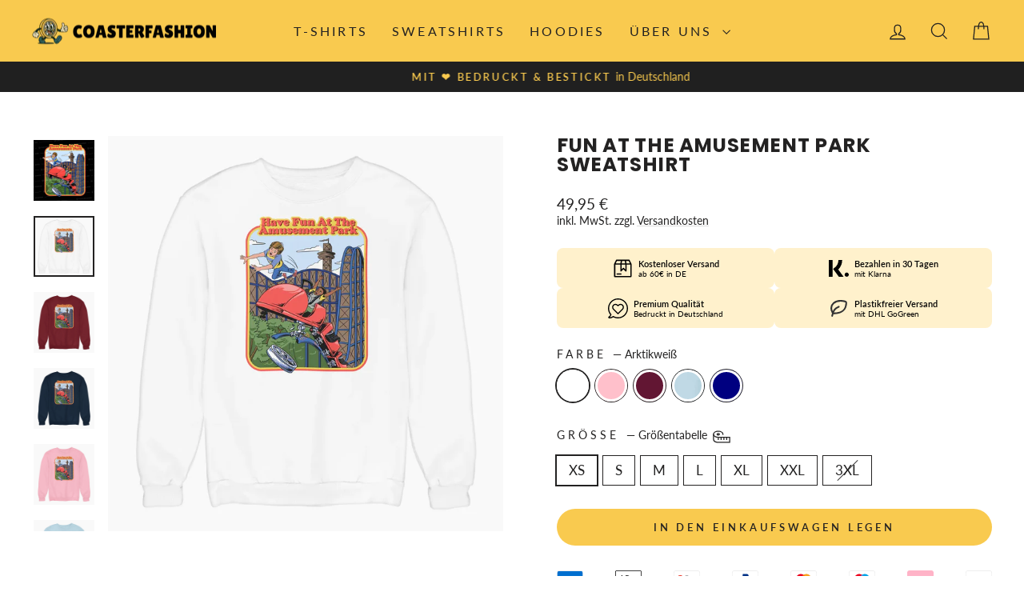

--- FILE ---
content_type: text/html; charset=utf-8
request_url: https://www.coasterfashion.de/products/fun-at-the-amusement-park-sweatshirt
body_size: 67478
content:
<!doctype html>
<html class="no-js" lang="de" dir="ltr">
<head>
	<script async crossorigin fetchpriority="high" src="/cdn/shopifycloud/importmap-polyfill/es-modules-shim.2.4.0.js"></script>
<script src="//www.coasterfashion.de/cdn/shop/files/pandectes-rules.js?v=7712136775401610940"></script>
	
	
	
  <meta charset="utf-8">
  <meta http-equiv="X-UA-Compatible" content="IE=edge,chrome=1">
  <meta name="viewport" content="width=device-width,initial-scale=1">
  <meta name="theme-color" content="#f9ca4f">
  <link rel="canonical" href="https://www.coasterfashion.de/products/fun-at-the-amusement-park-sweatshirt">
  <link rel="preconnect" href="https://cdn.shopify.com" crossorigin>
  <link rel="preconnect" href="https://fonts.shopifycdn.com" crossorigin>
  <link rel="dns-prefetch" href="https://productreviews.shopifycdn.com">
  <link rel="dns-prefetch" href="https://ajax.googleapis.com">
  <link rel="dns-prefetch" href="https://maps.googleapis.com">
  <link rel="dns-prefetch" href="https://maps.gstatic.com"><link rel="shortcut icon" href="//www.coasterfashion.de/cdn/shop/files/favicon-coasterfashion_32x32.png?v=1735385564" type="image/png" /><title>FUN AT THE AMUSEMENT PARK Freizeitpark Sweatshirt bestellen
&ndash; Coasterfashion.de
</title>
<meta name="description" content="FUN AT THE AMUSEMENT PARK Sweatshirt - In vielen Größen vorrätig ✓ Jetzt bei Coasterfashion.de online bestellen ✓ schneller Versand! ✓ günstige Preise! ✓"><meta property="og:site_name" content="Coasterfashion.de">
  <meta property="og:url" content="https://www.coasterfashion.de/products/fun-at-the-amusement-park-sweatshirt">
  <meta property="og:title" content="FUN AT THE AMUSEMENT PARK Sweatshirt">
  <meta property="og:type" content="product">
  <meta property="og:description" content="FUN AT THE AMUSEMENT PARK Sweatshirt - In vielen Größen vorrätig ✓ Jetzt bei Coasterfashion.de online bestellen ✓ schneller Versand! ✓ günstige Preise! ✓"><meta property="og:image" content="http://www.coasterfashion.de/cdn/shop/products/have-fun-at-the-amusement-park-freizeitpark-sweatshirt-coasterfashion-schwarz.webp?v=1672273209">
    <meta property="og:image:secure_url" content="https://www.coasterfashion.de/cdn/shop/products/have-fun-at-the-amusement-park-freizeitpark-sweatshirt-coasterfashion-schwarz.webp?v=1672273209">
    <meta property="og:image:width" content="1080">
    <meta property="og:image:height" content="1080"><meta name="twitter:site" content="@">
  <meta name="twitter:card" content="summary_large_image">
  <meta name="twitter:title" content="FUN AT THE AMUSEMENT PARK Sweatshirt">
  <meta name="twitter:description" content="FUN AT THE AMUSEMENT PARK Sweatshirt - In vielen Größen vorrätig ✓ Jetzt bei Coasterfashion.de online bestellen ✓ schneller Versand! ✓ günstige Preise! ✓">
<script type="importmap">
{
  "imports": {
    "element.base-media": "//www.coasterfashion.de/cdn/shop/t/90/assets/element.base-media.js?v=61305152781971747521766047692",
    "element.image.parallax": "//www.coasterfashion.de/cdn/shop/t/90/assets/element.image.parallax.js?v=59188309605188605141766047692",
    "element.model": "//www.coasterfashion.de/cdn/shop/t/90/assets/element.model.js?v=104979259955732717291766047692",
    "element.quantity-selector": "//www.coasterfashion.de/cdn/shop/t/90/assets/element.quantity-selector.js?v=68208048201360514121766047692",
    "element.text.rte": "//www.coasterfashion.de/cdn/shop/t/90/assets/element.text.rte.js?v=28194737298593644281766047692",
    "element.video": "//www.coasterfashion.de/cdn/shop/t/90/assets/element.video.js?v=110560105447302630031766047692",
    "is-land": "//www.coasterfashion.de/cdn/shop/t/90/assets/is-land.min.js?v=92343381495565747271766047692",
    "util.misc": "//www.coasterfashion.de/cdn/shop/t/90/assets/util.misc.js?v=117964846174238173191766047692",
    "util.product-loader": "//www.coasterfashion.de/cdn/shop/t/90/assets/util.product-loader.js?v=71947287259713254281766047692",
    "util.resource-loader": "//www.coasterfashion.de/cdn/shop/t/90/assets/util.resource-loader.js?v=81301169148003274841766047692",
    "vendor.in-view": "//www.coasterfashion.de/cdn/shop/t/90/assets/vendor.in-view.js?v=126891093837844970591766047692"
  }
}
</script><script type="module" src="//www.coasterfashion.de/cdn/shop/t/90/assets/is-land.min.js?v=92343381495565747271766047692"></script>
<style data-shopify>@font-face {
  font-family: Poppins;
  font-weight: 700;
  font-style: normal;
  font-display: swap;
  src: url("//www.coasterfashion.de/cdn/fonts/poppins/poppins_n7.56758dcf284489feb014a026f3727f2f20a54626.woff2") format("woff2"),
       url("//www.coasterfashion.de/cdn/fonts/poppins/poppins_n7.f34f55d9b3d3205d2cd6f64955ff4b36f0cfd8da.woff") format("woff");
}

  @font-face {
  font-family: Lato;
  font-weight: 400;
  font-style: normal;
  font-display: swap;
  src: url("//www.coasterfashion.de/cdn/fonts/lato/lato_n4.c3b93d431f0091c8be23185e15c9d1fee1e971c5.woff2") format("woff2"),
       url("//www.coasterfashion.de/cdn/fonts/lato/lato_n4.d5c00c781efb195594fd2fd4ad04f7882949e327.woff") format("woff");
}


  @font-face {
  font-family: Lato;
  font-weight: 600;
  font-style: normal;
  font-display: swap;
  src: url("//www.coasterfashion.de/cdn/fonts/lato/lato_n6.38d0e3b23b74a60f769c51d1df73fac96c580d59.woff2") format("woff2"),
       url("//www.coasterfashion.de/cdn/fonts/lato/lato_n6.3365366161bdcc36a3f97cfbb23954d8c4bf4079.woff") format("woff");
}

  @font-face {
  font-family: Lato;
  font-weight: 400;
  font-style: italic;
  font-display: swap;
  src: url("//www.coasterfashion.de/cdn/fonts/lato/lato_i4.09c847adc47c2fefc3368f2e241a3712168bc4b6.woff2") format("woff2"),
       url("//www.coasterfashion.de/cdn/fonts/lato/lato_i4.3c7d9eb6c1b0a2bf62d892c3ee4582b016d0f30c.woff") format("woff");
}

  @font-face {
  font-family: Lato;
  font-weight: 600;
  font-style: italic;
  font-display: swap;
  src: url("//www.coasterfashion.de/cdn/fonts/lato/lato_i6.ab357ee5069e0603c2899b31e2b8ae84c4a42a48.woff2") format("woff2"),
       url("//www.coasterfashion.de/cdn/fonts/lato/lato_i6.3164fed79d7d987c1390528781c7c2f59ac7a746.woff") format("woff");
}

</style><link href="//www.coasterfashion.de/cdn/shop/t/90/assets/theme.css?v=96831451947371108111766047692" rel="stylesheet" type="text/css" media="all" />
<style data-shopify>:root {
    --typeHeaderPrimary: Poppins;
    --typeHeaderFallback: sans-serif;
    --typeHeaderSize: 29px;
    --typeHeaderWeight: 700;
    --typeHeaderLineHeight: 1;
    --typeHeaderSpacing: 0.025em;

    --typeBasePrimary:Lato;
    --typeBaseFallback:sans-serif;
    --typeBaseSize: 17px;
    --typeBaseWeight: 400;
    --typeBaseSpacing: 0.0em;
    --typeBaseLineHeight: 1.3;
    --typeBaselineHeightMinus01: 1.2;

    --typeCollectionTitle: 20px;

    --iconWeight: 3px;
    --iconLinecaps: miter;

    
        --buttonRadius: 50px;
    

    --colorGridOverlayOpacity: 0.1;
    --colorAnnouncement: #202020;
    --colorAnnouncementText: #f9ca4f;

    --colorBody: #ffffff;
    --colorBodyAlpha05: rgba(255, 255, 255, 0.05);
    --colorBodyDim: #f2f2f2;
    --colorBodyLightDim: #fafafa;
    --colorBodyMediumDim: #f5f5f5;


    --colorBorder: #232222;

    --colorBtnPrimary: #f9ca4f;
    --colorBtnPrimaryLight: #fbd980;
    --colorBtnPrimaryDim: #f8c336;
    --colorBtnPrimaryText: #232222;

    --colorCartDot: #ff5151;

    --colorDrawers: #ffffff;
    --colorDrawersDim: #f2f2f2;
    --colorDrawerBorder: #e8e8e1;
    --colorDrawerText: #232222;
    --colorDrawerTextDark: #000000;
    --colorDrawerButton: #f9ca4f;
    --colorDrawerButtonText: #232222;

    --colorFooter: #f9ca4f;
    --colorFooterText: #232222;
    --colorFooterTextAlpha01: #232222;

    --colorGridOverlay: #000000;
    --colorGridOverlayOpacity: 0.1;

    --colorHeaderTextAlpha01: rgba(35, 34, 34, 0.1);

    --colorHeroText: #ffffff;

    --colorSmallImageBg: #ffffff;
    --colorLargeImageBg: #232222;

    --colorImageOverlay: #232222;
    --colorImageOverlayOpacity: 0.19;
    --colorImageOverlayTextShadow: 0.32;

    --colorLink: #232222;

    --colorModalBg: rgba(0, 0, 0, 0.6);

    --colorNav: #f9ca4f;
    --colorNavText: #232222;

    --colorPrice: #232222;

    --colorSaleTag: #ff5151;
    --colorSaleTagText: #ffffff;

    --colorTextBody: #232222;
    --colorTextBodyAlpha015: rgba(35, 34, 34, 0.15);
    --colorTextBodyAlpha005: rgba(35, 34, 34, 0.05);
    --colorTextBodyAlpha008: rgba(35, 34, 34, 0.08);
    --colorTextSavings: #ff5151;

    --urlIcoSelect: url(//www.coasterfashion.de/cdn/shop/t/90/assets/ico-select.svg);
    --urlIcoSelectFooter: url(//www.coasterfashion.de/cdn/shop/t/90/assets/ico-select-footer.svg);
    --urlIcoSelectWhite: url(//www.coasterfashion.de/cdn/shop/t/90/assets/ico-select-white.svg);

    --grid-gutter: 17px;
    --drawer-gutter: 20px;

    --sizeChartMargin: 25px 0;
    --sizeChartIconMargin: 5px;

    --newsletterReminderPadding: 40px;

    /*Shop Pay Installments*/
    --color-body-text: #232222;
    --color-body: #ffffff;
    --color-bg: #ffffff;
    }

    .placeholder-content {
    background-image: linear-gradient(100deg, #ffffff 40%, #f7f7f7 63%, #ffffff 79%);
    }</style><script>
    document.documentElement.className = document.documentElement.className.replace('no-js', 'js');

    window.theme = window.theme || {};
    theme.routes = {
      home: "/",
      cart: "/cart.js",
      cartPage: "/cart",
      cartAdd: "/cart/add.js",
      cartChange: "/cart/change.js",
      search: "/search",
      predictiveSearch: "/search/suggest"
    };
    theme.strings = {
      soldOut: "Ausverkauft",
      unavailable: "Nicht verfügbar",
      inStockLabel: "Auf Lager",
      oneStockLabel: "[count] auf Lager",
      otherStockLabel: "[count] auf Lager",
      willNotShipUntil: "Wird nach dem [date] versendet",
      willBeInStockAfter: "Wird nach dem [date] auf Lager sein",
      waitingForStock: "Nachbestellt, bald verfügbar",
      savePrice: "Sparen [saved_amount]",
      cartEmpty: "Ihr Einkaufswagen ist im Moment leer.",
      cartTermsConfirmation: "Sie müssen den Verkaufsbedingungen zustimmen, um auszuchecken",
      searchCollections: "Kollektionen",
      searchPages: "Seiten",
      searchArticles: "Artikel",
      productFrom: "Von ",
      maxQuantity: "Du kannst nur haben [quantity] von [title] in Ihrem Warenkorbt."
    };
    theme.settings = {
      cartType: "page",
      isCustomerTemplate: false,
      moneyFormat: "{{amount_with_comma_separator}} €",
      saveType: "percent",
      productImageSize: "square",
      productImageCover: false,
      predictiveSearch: true,
      predictiveSearchType: null,
      predictiveSearchVendor: false,
      predictiveSearchPrice: false,
      quickView: false,
      themeName: 'Impulse',
      themeVersion: "8.1.0"
    };
  </script>

  <script>window.performance && window.performance.mark && window.performance.mark('shopify.content_for_header.start');</script><meta id="shopify-digital-wallet" name="shopify-digital-wallet" content="/53118107799/digital_wallets/dialog">
<meta name="shopify-checkout-api-token" content="65095752e6978f1c544505cd56ababd4">
<meta id="in-context-paypal-metadata" data-shop-id="53118107799" data-venmo-supported="false" data-environment="production" data-locale="de_DE" data-paypal-v4="true" data-currency="EUR">
<link rel="alternate" hreflang="x-default" href="https://www.coasterfashion.de/products/fun-at-the-amusement-park-sweatshirt">
<link rel="alternate" hreflang="de" href="https://www.coasterfashion.de/products/fun-at-the-amusement-park-sweatshirt">
<link rel="alternate" hreflang="en" href="https://www.coasterfashion.de/en/products/fun-at-the-amusement-park-sweatshirt">
<link rel="alternate" hreflang="en-US" href="https://www.coasterfashion.com/products/fun-at-the-amusement-park-sweatshirt">
<link rel="alternate" hreflang="en-CA" href="https://www.coasterfashion.com/products/fun-at-the-amusement-park-sweatshirt">
<link rel="alternate" hreflang="de-FR" href="https://www.coasterfashion.de/de-fr/products/fun-at-the-amusement-park-sweatshirt">
<link rel="alternate" type="application/json+oembed" href="https://www.coasterfashion.de/products/fun-at-the-amusement-park-sweatshirt.oembed">
<script async="async" src="/checkouts/internal/preloads.js?locale=de-DE"></script>
<script id="apple-pay-shop-capabilities" type="application/json">{"shopId":53118107799,"countryCode":"DE","currencyCode":"EUR","merchantCapabilities":["supports3DS"],"merchantId":"gid:\/\/shopify\/Shop\/53118107799","merchantName":"Coasterfashion.de","requiredBillingContactFields":["postalAddress","email","phone"],"requiredShippingContactFields":["postalAddress","email","phone"],"shippingType":"shipping","supportedNetworks":["visa","maestro","masterCard","amex"],"total":{"type":"pending","label":"Coasterfashion.de","amount":"1.00"},"shopifyPaymentsEnabled":true,"supportsSubscriptions":true}</script>
<script id="shopify-features" type="application/json">{"accessToken":"65095752e6978f1c544505cd56ababd4","betas":["rich-media-storefront-analytics"],"domain":"www.coasterfashion.de","predictiveSearch":true,"shopId":53118107799,"locale":"de"}</script>
<script>var Shopify = Shopify || {};
Shopify.shop = "coasterfashion-de.myshopify.com";
Shopify.locale = "de";
Shopify.currency = {"active":"EUR","rate":"1.0"};
Shopify.country = "DE";
Shopify.theme = {"name":"Coasterfashion 2026","id":191128666376,"schema_name":"Impulse","schema_version":"8.1.0","theme_store_id":857,"role":"main"};
Shopify.theme.handle = "null";
Shopify.theme.style = {"id":null,"handle":null};
Shopify.cdnHost = "www.coasterfashion.de/cdn";
Shopify.routes = Shopify.routes || {};
Shopify.routes.root = "/";</script>
<script type="module">!function(o){(o.Shopify=o.Shopify||{}).modules=!0}(window);</script>
<script>!function(o){function n(){var o=[];function n(){o.push(Array.prototype.slice.apply(arguments))}return n.q=o,n}var t=o.Shopify=o.Shopify||{};t.loadFeatures=n(),t.autoloadFeatures=n()}(window);</script>
<script id="shop-js-analytics" type="application/json">{"pageType":"product"}</script>
<script defer="defer" async type="module" src="//www.coasterfashion.de/cdn/shopifycloud/shop-js/modules/v2/client.init-shop-cart-sync_e98Ab_XN.de.esm.js"></script>
<script defer="defer" async type="module" src="//www.coasterfashion.de/cdn/shopifycloud/shop-js/modules/v2/chunk.common_Pcw9EP95.esm.js"></script>
<script defer="defer" async type="module" src="//www.coasterfashion.de/cdn/shopifycloud/shop-js/modules/v2/chunk.modal_CzmY4ZhL.esm.js"></script>
<script type="module">
  await import("//www.coasterfashion.de/cdn/shopifycloud/shop-js/modules/v2/client.init-shop-cart-sync_e98Ab_XN.de.esm.js");
await import("//www.coasterfashion.de/cdn/shopifycloud/shop-js/modules/v2/chunk.common_Pcw9EP95.esm.js");
await import("//www.coasterfashion.de/cdn/shopifycloud/shop-js/modules/v2/chunk.modal_CzmY4ZhL.esm.js");

  window.Shopify.SignInWithShop?.initShopCartSync?.({"fedCMEnabled":true,"windoidEnabled":true});

</script>
<script>(function() {
  var isLoaded = false;
  function asyncLoad() {
    if (isLoaded) return;
    isLoaded = true;
    var urls = ["\/\/cdn.shopify.com\/proxy\/23f0b022fa71cd48bb3914525df7065a7dd5717bda2d9772d96e2e96ff5846f4\/api.goaffpro.com\/loader.js?shop=coasterfashion-de.myshopify.com\u0026sp-cache-control=cHVibGljLCBtYXgtYWdlPTkwMA","https:\/\/cdn.jsdelivr.net\/gh\/apphq\/slidecart-dist@master\/slidecarthq-forward.js?4\u0026shop=coasterfashion-de.myshopify.com","\/\/cdn.shopify.com\/proxy\/299e588917a7693cfebe96361167646eb00a600693545e1d6bcfe7dbca09de0a\/static.cdn.printful.com\/static\/js\/external\/shopify-product-customizer.js?v=0.28\u0026shop=coasterfashion-de.myshopify.com\u0026sp-cache-control=cHVibGljLCBtYXgtYWdlPTkwMA","https:\/\/tools.luckyorange.com\/core\/lo.js?site-id=3a1cc651\u0026shop=coasterfashion-de.myshopify.com","https:\/\/cdn.hextom.com\/js\/eventpromotionbar.js?shop=coasterfashion-de.myshopify.com"];
    for (var i = 0; i < urls.length; i++) {
      var s = document.createElement('script');
      s.type = 'text/javascript';
      s.async = true;
      s.src = urls[i];
      var x = document.getElementsByTagName('script')[0];
      x.parentNode.insertBefore(s, x);
    }
  };
  if(window.attachEvent) {
    window.attachEvent('onload', asyncLoad);
  } else {
    window.addEventListener('load', asyncLoad, false);
  }
})();</script>
<script id="__st">var __st={"a":53118107799,"offset":3600,"reqid":"0b023b29-b6d5-4bfa-852b-a0551923576c-1769428745","pageurl":"www.coasterfashion.de\/products\/fun-at-the-amusement-park-sweatshirt","u":"22a207634a94","p":"product","rtyp":"product","rid":8077441007880};</script>
<script>window.ShopifyPaypalV4VisibilityTracking = true;</script>
<script id="captcha-bootstrap">!function(){'use strict';const t='contact',e='account',n='new_comment',o=[[t,t],['blogs',n],['comments',n],[t,'customer']],c=[[e,'customer_login'],[e,'guest_login'],[e,'recover_customer_password'],[e,'create_customer']],r=t=>t.map((([t,e])=>`form[action*='/${t}']:not([data-nocaptcha='true']) input[name='form_type'][value='${e}']`)).join(','),a=t=>()=>t?[...document.querySelectorAll(t)].map((t=>t.form)):[];function s(){const t=[...o],e=r(t);return a(e)}const i='password',u='form_key',d=['recaptcha-v3-token','g-recaptcha-response','h-captcha-response',i],f=()=>{try{return window.sessionStorage}catch{return}},m='__shopify_v',_=t=>t.elements[u];function p(t,e,n=!1){try{const o=window.sessionStorage,c=JSON.parse(o.getItem(e)),{data:r}=function(t){const{data:e,action:n}=t;return t[m]||n?{data:e,action:n}:{data:t,action:n}}(c);for(const[e,n]of Object.entries(r))t.elements[e]&&(t.elements[e].value=n);n&&o.removeItem(e)}catch(o){console.error('form repopulation failed',{error:o})}}const l='form_type',E='cptcha';function T(t){t.dataset[E]=!0}const w=window,h=w.document,L='Shopify',v='ce_forms',y='captcha';let A=!1;((t,e)=>{const n=(g='f06e6c50-85a8-45c8-87d0-21a2b65856fe',I='https://cdn.shopify.com/shopifycloud/storefront-forms-hcaptcha/ce_storefront_forms_captcha_hcaptcha.v1.5.2.iife.js',D={infoText:'Durch hCaptcha geschützt',privacyText:'Datenschutz',termsText:'Allgemeine Geschäftsbedingungen'},(t,e,n)=>{const o=w[L][v],c=o.bindForm;if(c)return c(t,g,e,D).then(n);var r;o.q.push([[t,g,e,D],n]),r=I,A||(h.body.append(Object.assign(h.createElement('script'),{id:'captcha-provider',async:!0,src:r})),A=!0)});var g,I,D;w[L]=w[L]||{},w[L][v]=w[L][v]||{},w[L][v].q=[],w[L][y]=w[L][y]||{},w[L][y].protect=function(t,e){n(t,void 0,e),T(t)},Object.freeze(w[L][y]),function(t,e,n,w,h,L){const[v,y,A,g]=function(t,e,n){const i=e?o:[],u=t?c:[],d=[...i,...u],f=r(d),m=r(i),_=r(d.filter((([t,e])=>n.includes(e))));return[a(f),a(m),a(_),s()]}(w,h,L),I=t=>{const e=t.target;return e instanceof HTMLFormElement?e:e&&e.form},D=t=>v().includes(t);t.addEventListener('submit',(t=>{const e=I(t);if(!e)return;const n=D(e)&&!e.dataset.hcaptchaBound&&!e.dataset.recaptchaBound,o=_(e),c=g().includes(e)&&(!o||!o.value);(n||c)&&t.preventDefault(),c&&!n&&(function(t){try{if(!f())return;!function(t){const e=f();if(!e)return;const n=_(t);if(!n)return;const o=n.value;o&&e.removeItem(o)}(t);const e=Array.from(Array(32),(()=>Math.random().toString(36)[2])).join('');!function(t,e){_(t)||t.append(Object.assign(document.createElement('input'),{type:'hidden',name:u})),t.elements[u].value=e}(t,e),function(t,e){const n=f();if(!n)return;const o=[...t.querySelectorAll(`input[type='${i}']`)].map((({name:t})=>t)),c=[...d,...o],r={};for(const[a,s]of new FormData(t).entries())c.includes(a)||(r[a]=s);n.setItem(e,JSON.stringify({[m]:1,action:t.action,data:r}))}(t,e)}catch(e){console.error('failed to persist form',e)}}(e),e.submit())}));const S=(t,e)=>{t&&!t.dataset[E]&&(n(t,e.some((e=>e===t))),T(t))};for(const o of['focusin','change'])t.addEventListener(o,(t=>{const e=I(t);D(e)&&S(e,y())}));const B=e.get('form_key'),M=e.get(l),P=B&&M;t.addEventListener('DOMContentLoaded',(()=>{const t=y();if(P)for(const e of t)e.elements[l].value===M&&p(e,B);[...new Set([...A(),...v().filter((t=>'true'===t.dataset.shopifyCaptcha))])].forEach((e=>S(e,t)))}))}(h,new URLSearchParams(w.location.search),n,t,e,['guest_login'])})(!0,!0)}();</script>
<script integrity="sha256-4kQ18oKyAcykRKYeNunJcIwy7WH5gtpwJnB7kiuLZ1E=" data-source-attribution="shopify.loadfeatures" defer="defer" src="//www.coasterfashion.de/cdn/shopifycloud/storefront/assets/storefront/load_feature-a0a9edcb.js" crossorigin="anonymous"></script>
<script data-source-attribution="shopify.dynamic_checkout.dynamic.init">var Shopify=Shopify||{};Shopify.PaymentButton=Shopify.PaymentButton||{isStorefrontPortableWallets:!0,init:function(){window.Shopify.PaymentButton.init=function(){};var t=document.createElement("script");t.src="https://www.coasterfashion.de/cdn/shopifycloud/portable-wallets/latest/portable-wallets.de.js",t.type="module",document.head.appendChild(t)}};
</script>
<script data-source-attribution="shopify.dynamic_checkout.buyer_consent">
  function portableWalletsHideBuyerConsent(e){var t=document.getElementById("shopify-buyer-consent"),n=document.getElementById("shopify-subscription-policy-button");t&&n&&(t.classList.add("hidden"),t.setAttribute("aria-hidden","true"),n.removeEventListener("click",e))}function portableWalletsShowBuyerConsent(e){var t=document.getElementById("shopify-buyer-consent"),n=document.getElementById("shopify-subscription-policy-button");t&&n&&(t.classList.remove("hidden"),t.removeAttribute("aria-hidden"),n.addEventListener("click",e))}window.Shopify?.PaymentButton&&(window.Shopify.PaymentButton.hideBuyerConsent=portableWalletsHideBuyerConsent,window.Shopify.PaymentButton.showBuyerConsent=portableWalletsShowBuyerConsent);
</script>
<script data-source-attribution="shopify.dynamic_checkout.cart.bootstrap">document.addEventListener("DOMContentLoaded",(function(){function t(){return document.querySelector("shopify-accelerated-checkout-cart, shopify-accelerated-checkout")}if(t())Shopify.PaymentButton.init();else{new MutationObserver((function(e,n){t()&&(Shopify.PaymentButton.init(),n.disconnect())})).observe(document.body,{childList:!0,subtree:!0})}}));
</script>
<link id="shopify-accelerated-checkout-styles" rel="stylesheet" media="screen" href="https://www.coasterfashion.de/cdn/shopifycloud/portable-wallets/latest/accelerated-checkout-backwards-compat.css" crossorigin="anonymous">
<style id="shopify-accelerated-checkout-cart">
        #shopify-buyer-consent {
  margin-top: 1em;
  display: inline-block;
  width: 100%;
}

#shopify-buyer-consent.hidden {
  display: none;
}

#shopify-subscription-policy-button {
  background: none;
  border: none;
  padding: 0;
  text-decoration: underline;
  font-size: inherit;
  cursor: pointer;
}

#shopify-subscription-policy-button::before {
  box-shadow: none;
}

      </style>

<script>window.performance && window.performance.mark && window.performance.mark('shopify.content_for_header.end');</script>

  <style data-shopify>
    :root {
      /* Root Variables */
      /* ========================= */
      --root-color-primary: #232222;
      --color-primary: #232222;
      --root-color-secondary: #ffffff;
      --color-secondary: #ffffff;
      --color-sale-tag: #ff5151;
      --color-sale-tag-text: #ffffff;
      --layout-section-padding-block: 3rem;
      --layout-section-padding-inline--md: 40px;
      --layout-section-max-inline-size: 1420px; 


      /* Text */
      /* ========================= */
      
      /* Body Font Styles */
      --element-text-font-family--body: Lato;
      --element-text-font-family-fallback--body: sans-serif;
      --element-text-font-weight--body: 400;
      --element-text-letter-spacing--body: 0.0em;
      --element-text-text-transform--body: none;

      /* Body Font Sizes */
      --element-text-font-size--body: initial;
      --element-text-font-size--body-xs: 13px;
      --element-text-font-size--body-sm: 15px;
      --element-text-font-size--body-md: 17px;
      --element-text-font-size--body-lg: 19px;
      
      /* Body Line Heights */
      --element-text-line-height--body: 1.3;

      /* Heading Font Styles */
      --element-text-font-family--heading: Poppins;
      --element-text-font-family-fallback--heading: sans-serif;
      --element-text-font-weight--heading: 700;
      --element-text-letter-spacing--heading: 0.025em;
      
      
      --element-text-text-transform--heading: uppercase;
       
      
      
      /* Heading Font Sizes */
      --element-text-font-size--heading-2xl: 45px;
      --element-text-font-size--heading-xl: 29px;
      --element-text-font-size--heading-lg: 23px;
      --element-text-font-size--heading-md: 21px;
      --element-text-font-size--heading-sm: 15px;
      --element-text-font-size--heading-xs: 13px;
      
      /* Heading Line Heights */
      --element-text-line-height--heading: 1;

      /* Buttons */
      /* ========================= */
      
          --element-button-radius: 50px;
      

      --element-button-padding-block: 12px;
      --element-button-text-transform: uppercase;
      --element-button-font-weight: 800;
      --element-button-font-size: max(calc(var(--typeBaseSize) - 4px), 13px);
      --element-button-letter-spacing: .3em;

      /* Base Color Variables */
      --element-button-color-primary: #f9ca4f;
      --element-button-color-secondary: #232222;
      --element-button-shade-border: 100%;

      /* Hover State Variables */
      --element-button-shade-background--hover: 0%;
      --element-button-shade-border--hover: 100%;

      /* Focus State Variables */
      --element-button-color-focus: var(--color-focus);

      /* Inputs */
      /* ========================= */
      
          --element-icon-radius: 50px;
      

      --element-input-font-size: var(--element-text-font-size--body-sm);
      --element-input-box-shadow-shade: 100%;

      /* Hover State Variables */
      --element-input-background-shade--hover: 0%;
      --element-input-box-shadow-spread-radius--hover: 1px;
    }

    @media only screen and (max-width: 768px) {
      :root {
        --element-button-font-size: max(calc(var(--typeBaseSize) - 5px), 11px);
      }
    }

    .element-radio {
        &:has(input[type='radio']:checked) {
          --element-button-color: var(--element-button-color-secondary);
        }
    }

    /* ATC Button Overrides */
    /* ========================= */

    .element-button[type="submit"],
    .element-button[type="submit"] .element-text,
    .element-button--shopify-payment-wrapper button {
      --element-button-padding-block: 13px;
      --element-button-padding-inline: 20px;
      --element-button-line-height: 1.42;
      --_font-size--body-md: var(--element-button-font-size);

      line-height: 1.42 !important;
    }

    /* When dynamic checkout is enabled */
    product-form:has(.element-button--shopify-payment-wrapper) {
      --element-button-color: #232222;

      .element-button[type="submit"],
      .element-button--shopify-payment-wrapper button {
        min-height: 50px !important;
      }

      .shopify-payment-button {
        margin: 0;
      }
    }

    /* Hover animation for non-angled buttons */
    body:not([data-button_style='angled']) .element-button[type="submit"] {
      position: relative;
      overflow: hidden;

      &:after {
        content: '';
        position: absolute;
        top: 0;
        left: 150%;
        width: 200%;
        height: 100%;
        transform: skewX(-20deg);
        background-image: linear-gradient(to right,transparent, rgba(255,255,255,.25),transparent);
      }

      &:hover:after {
        animation: shine 0.75s cubic-bezier(0.01, 0.56, 1, 1);
      }
    }

    /* ANGLED STYLE - ATC Button Overrides */
    /* ========================= */
    
    [data-button_style='angled'] {
      --element-button-shade-background--active: var(--element-button-shade-background);
      --element-button-shade-border--active: var(--element-button-shade-border);

      .element-button[type="submit"] {
        --_box-shadow: none;

        position: relative;
        max-width: 94%;
        border-top: 1px solid #f9ca4f;
        border-bottom: 1px solid #f9ca4f;
        
        &:before,
        &:after {
          content: '';
          position: absolute;
          display: block;
          top: -1px;
          bottom: -1px;
          width: 20px;
          transform: skewX(-12deg);
          background-color: #f9ca4f;
        }
        
        &:before {
          left: -6px;
        }
        
        &:after {
          right: -6px;
        }
      }

      /* When dynamic checkout is enabled */
      product-form:has(.element-button--shopify-payment-wrapper) {
        .element-button[type="submit"]:before,
        .element-button[type="submit"]:after {
          background-color: color-mix(in srgb,var(--_color-text) var(--_shade-background),var(--_color-background));
          border-top: 1px solid #f9ca4f;
          border-bottom: 1px solid #f9ca4f;
        }

        .element-button[type="submit"]:before {
          border-left: 1px solid #f9ca4f;
        }
        
        .element-button[type="submit"]:after {
          border-right: 1px solid #f9ca4f;
        }
      }

      .element-button--shopify-payment-wrapper {
        --_color-background: #f9ca4f;

        button:hover,
        button:before,
        button:after {
          background-color: color-mix(in srgb,var(--_color-text) var(--_shade-background),var(--_color-background)) !important;
        }

        button:not(button:focus-visible) {
          box-shadow: none !important;
        }
      }
    }
  </style>

  <script src="//www.coasterfashion.de/cdn/shop/t/90/assets/vendor-scripts-v11.js" defer="defer"></script><link rel="stylesheet" href="//www.coasterfashion.de/cdn/shop/t/90/assets/country-flags.css"><script src="//www.coasterfashion.de/cdn/shop/t/90/assets/theme.js?v=22325264162658116151766047692" defer="defer"></script>
<!-- BEGIN app block: shopify://apps/pandectes-gdpr/blocks/banner/58c0baa2-6cc1-480c-9ea6-38d6d559556a -->
  
    
      <!-- TCF is active, scripts are loaded above -->
      
        <script>
          if (!window.PandectesRulesSettings) {
            window.PandectesRulesSettings = {"store":{"id":53118107799,"adminMode":false,"headless":false,"storefrontRootDomain":"","checkoutRootDomain":"","storefrontAccessToken":""},"banner":{"revokableTrigger":false,"cookiesBlockedByDefault":"7","hybridStrict":false,"isActive":true},"geolocation":{"brOnly":false,"caOnly":false,"euOnly":false,"canadaOnly":false},"blocker":{"isActive":false,"googleConsentMode":{"isActive":false,"id":"","analyticsId":"","adwordsId":"","adStorageCategory":4,"analyticsStorageCategory":2,"functionalityStorageCategory":1,"personalizationStorageCategory":1,"securityStorageCategory":0,"customEvent":true,"redactData":true,"urlPassthrough":false,"dataLayerProperty":"dataLayer","waitForUpdate":0,"useNativeChannel":false},"facebookPixel":{"isActive":true,"id":"1213335638784940","ldu":false},"microsoft":{"isActive":false,"uetTags":""},"rakuten":{"isActive":false,"cmp":false,"ccpa":false},"gpcIsActive":true,"klaviyoIsActive":false,"defaultBlocked":7,"patterns":{"whiteList":[],"blackList":{"1":[],"2":[],"4":[],"8":[]},"iframesWhiteList":[],"iframesBlackList":{"1":[],"2":[],"4":[],"8":[]},"beaconsWhiteList":[],"beaconsBlackList":{"1":[],"2":[],"4":[],"8":[]}}}};
            const rulesScript = document.createElement('script');
            window.PandectesRulesSettings.auto = true;
            rulesScript.src = "https://cdn.shopify.com/extensions/019bf9f2-2284-7e6a-94f3-548acaed6f98/gdpr-246/assets/pandectes-rules.js";
            const firstChild = document.head.firstChild;
            document.head.insertBefore(rulesScript, firstChild);
          }
        </script>
      
      <script>
        
          window.PandectesSettings = {"store":{"id":53118107799,"plan":"plus","theme":"Aktualisierte Kopie von Shop-Update Mai 2025","primaryLocale":"de","adminMode":false,"headless":false,"storefrontRootDomain":"","checkoutRootDomain":"","storefrontAccessToken":""},"tsPublished":1752673067,"declaration":{"showPurpose":false,"showProvider":false,"showDateGenerated":false},"language":{"unpublished":[],"languageMode":"Single","fallbackLanguage":"de","languageDetection":"browser","languagesSupported":[]},"texts":{"managed":{"headerText":{"de":"Wir respektieren deine Privatsphäre"},"consentText":{"de":"Diese Website verwendet Cookies, um Ihnen das beste Erlebnis zu bieten."},"linkText":{"de":"Mehr erfahren"},"imprintText":{"de":"Impressum"},"googleLinkText":{"de":"Googles Datenschutzbestimmungen"},"allowButtonText":{"de":"Annehmen"},"denyButtonText":{"de":"Ablehnen"},"dismissButtonText":{"de":"Okay"},"leaveSiteButtonText":{"de":"Diese Seite verlassen"},"preferencesButtonText":{"de":"Einstellungen"},"cookiePolicyText":{"de":"Cookie-Richtlinie"},"preferencesPopupTitleText":{"de":"Einwilligungseinstellungen verwalten"},"preferencesPopupIntroText":{"de":"Wir verwenden Cookies, um die Funktionalität der Website zu optimieren, die Leistung zu analysieren und Ihnen ein personalisiertes Erlebnis zu bieten. Einige Cookies sind für den ordnungsgemäßen Betrieb der Website unerlässlich. Diese Cookies können nicht deaktiviert werden. In diesem Fenster können Sie Ihre Präferenzen für Cookies verwalten."},"preferencesPopupSaveButtonText":{"de":"Auswahl speichern"},"preferencesPopupCloseButtonText":{"de":"Schließen"},"preferencesPopupAcceptAllButtonText":{"de":"Alles Akzeptieren"},"preferencesPopupRejectAllButtonText":{"de":"Alles ablehnen"},"cookiesDetailsText":{"de":"Cookie-Details"},"preferencesPopupAlwaysAllowedText":{"de":"Immer erlaubt"},"accessSectionParagraphText":{"de":"Sie haben das Recht, jederzeit auf Ihre Daten zuzugreifen."},"accessSectionTitleText":{"de":"Datenübertragbarkeit"},"accessSectionAccountInfoActionText":{"de":"persönliche Daten"},"accessSectionDownloadReportActionText":{"de":"Alle Daten anfordern"},"accessSectionGDPRRequestsActionText":{"de":"Anfragen betroffener Personen"},"accessSectionOrdersRecordsActionText":{"de":"Aufträge"},"rectificationSectionParagraphText":{"de":"Sie haben das Recht, die Aktualisierung Ihrer Daten zu verlangen, wann immer Sie dies für angemessen halten."},"rectificationSectionTitleText":{"de":"Datenberichtigung"},"rectificationCommentPlaceholder":{"de":"Beschreiben Sie, was Sie aktualisieren möchten"},"rectificationCommentValidationError":{"de":"Kommentar ist erforderlich"},"rectificationSectionEditAccountActionText":{"de":"Aktualisierung anfordern"},"erasureSectionTitleText":{"de":"Recht auf Vergessenwerden"},"erasureSectionParagraphText":{"de":"Sie haben das Recht, die Löschung aller Ihrer Daten zu verlangen. Danach können Sie nicht mehr auf Ihr Konto zugreifen."},"erasureSectionRequestDeletionActionText":{"de":"Löschung personenbezogener Daten anfordern"},"consentDate":{"de":"Zustimmungsdatum"},"consentId":{"de":"Einwilligungs-ID"},"consentSectionChangeConsentActionText":{"de":"Einwilligungspräferenz ändern"},"consentSectionConsentedText":{"de":"Sie haben der Cookie-Richtlinie dieser Website zugestimmt am"},"consentSectionNoConsentText":{"de":"Sie haben der Cookie-Richtlinie dieser Website nicht zugestimmt."},"consentSectionTitleText":{"de":"Ihre Cookie-Einwilligung"},"consentStatus":{"de":"Einwilligungspräferenz"},"confirmationFailureMessage":{"de":"Ihre Anfrage wurde nicht bestätigt. Bitte versuchen Sie es erneut und wenn das Problem weiterhin besteht, wenden Sie sich an den Ladenbesitzer, um Hilfe zu erhalten"},"confirmationFailureTitle":{"de":"Ein Problem ist aufgetreten"},"confirmationSuccessMessage":{"de":"Wir werden uns in Kürze zu Ihrem Anliegen bei Ihnen melden."},"confirmationSuccessTitle":{"de":"Ihre Anfrage wurde bestätigt"},"guestsSupportEmailFailureMessage":{"de":"Ihre Anfrage wurde nicht übermittelt. Bitte versuchen Sie es erneut und wenn das Problem weiterhin besteht, wenden Sie sich an den Shop-Inhaber, um Hilfe zu erhalten."},"guestsSupportEmailFailureTitle":{"de":"Ein Problem ist aufgetreten"},"guestsSupportEmailPlaceholder":{"de":"E-Mail-Addresse"},"guestsSupportEmailSuccessMessage":{"de":"Wenn Sie als Kunde dieses Shops registriert sind, erhalten Sie in Kürze eine E-Mail mit Anweisungen zum weiteren Vorgehen."},"guestsSupportEmailSuccessTitle":{"de":"Vielen Dank für die Anfrage"},"guestsSupportEmailValidationError":{"de":"Email ist ungültig"},"guestsSupportInfoText":{"de":"Bitte loggen Sie sich mit Ihrem Kundenkonto ein, um fortzufahren."},"submitButton":{"de":"einreichen"},"submittingButton":{"de":"Senden..."},"cancelButton":{"de":"Abbrechen"},"declIntroText":{"de":"Wir verwenden Cookies, um die Funktionalität der Website zu optimieren, die Leistung zu analysieren und Ihnen ein personalisiertes Erlebnis zu bieten. Einige Cookies sind für den ordnungsgemäßen Betrieb der Website unerlässlich. Diese Cookies können nicht deaktiviert werden. In diesem Fenster können Sie Ihre Präferenzen für Cookies verwalten."},"declName":{"de":"Name"},"declPurpose":{"de":"Zweck"},"declType":{"de":"Typ"},"declRetention":{"de":"Speicherdauer"},"declProvider":{"de":"Anbieter"},"declFirstParty":{"de":"Erstanbieter"},"declThirdParty":{"de":"Drittanbieter"},"declSeconds":{"de":"Sekunden"},"declMinutes":{"de":"Minuten"},"declHours":{"de":"Std."},"declDays":{"de":"Tage"},"declMonths":{"de":"Monate"},"declYears":{"de":"Jahre"},"declSession":{"de":"Sitzung"},"declDomain":{"de":"Domain"},"declPath":{"de":"Weg"}},"categories":{"strictlyNecessaryCookiesTitleText":{"de":"Unbedingt notwendige Cookies"},"strictlyNecessaryCookiesDescriptionText":{"de":"Diese Cookies sind unerlässlich, damit Sie sich auf der Website bewegen und ihre Funktionen nutzen können, z. B. den Zugriff auf sichere Bereiche der Website. Ohne diese Cookies kann die Website nicht richtig funktionieren."},"functionalityCookiesTitleText":{"de":"Funktionale Cookies"},"functionalityCookiesDescriptionText":{"de":"Diese Cookies ermöglichen es der Website, verbesserte Funktionalität und Personalisierung bereitzustellen. Sie können von uns oder von Drittanbietern gesetzt werden, deren Dienste wir auf unseren Seiten hinzugefügt haben. Wenn Sie diese Cookies nicht zulassen, funktionieren einige oder alle dieser Dienste möglicherweise nicht richtig."},"performanceCookiesTitleText":{"de":"Leistungs-Cookies"},"performanceCookiesDescriptionText":{"de":"Diese Cookies ermöglichen es uns, die Leistung unserer Website zu überwachen und zu verbessern. Sie ermöglichen es uns beispielsweise, Besuche zu zählen, Verkehrsquellen zu identifizieren und zu sehen, welche Teile der Website am beliebtesten sind."},"targetingCookiesTitleText":{"de":"Targeting-Cookies"},"targetingCookiesDescriptionText":{"de":"Diese Cookies können von unseren Werbepartnern über unsere Website gesetzt werden. Sie können von diesen Unternehmen verwendet werden, um ein Profil Ihrer Interessen zu erstellen und Ihnen relevante Werbung auf anderen Websites anzuzeigen. Sie speichern keine direkten personenbezogenen Daten, sondern basieren auf der eindeutigen Identifizierung Ihres Browsers und Ihres Internetgeräts. Wenn Sie diese Cookies nicht zulassen, erleben Sie weniger zielgerichtete Werbung."},"unclassifiedCookiesTitleText":{"de":"Nicht klassifizierte Cookies"},"unclassifiedCookiesDescriptionText":{"de":"Nicht klassifizierte Cookies sind Cookies, die wir gerade zusammen mit den Anbietern einzelner Cookies klassifizieren."}},"auto":{}},"library":{"previewMode":false,"fadeInTimeout":0,"defaultBlocked":7,"showLink":true,"showImprintLink":true,"showGoogleLink":false,"enabled":true,"cookie":{"expiryDays":365,"secure":true,"domain":""},"dismissOnScroll":false,"dismissOnWindowClick":false,"dismissOnTimeout":false,"palette":{"popup":{"background":"#FFFFFF","backgroundForCalculations":{"a":1,"b":255,"g":255,"r":255},"text":"#000000"},"button":{"background":"transparent","backgroundForCalculations":{"a":1,"b":255,"g":255,"r":255},"text":"#000000","textForCalculation":{"a":1,"b":0,"g":0,"r":0},"border":"#000000"}},"content":{"href":"https://coasterfashion-de.myshopify.com/policies/privacy-policy","imprintHref":"https://www.coasterfashion.de/pages/impressum","close":"&#10005;","target":"","logo":""},"window":"<div role=\"dialog\" aria-label=\"Wir respektieren deine Privatsphäre\" aria-describedby=\"cookieconsent:desc\" id=\"pandectes-banner\" class=\"cc-window-wrapper cc-bottom-left-wrapper\"><div class=\"pd-cookie-banner-window cc-window {{classes}}\"><!--googleoff: all-->{{children}}<!--googleon: all--></div></div>","compliance":{"opt-both":"<div class=\"cc-compliance cc-highlight\">{{deny}}{{allow}}</div>"},"type":"opt-both","layouts":{"basic":"{{messagelink}}{{compliance}}{{close}}"},"position":"bottom-left","theme":"wired","revokable":true,"animateRevokable":false,"revokableReset":false,"revokableLogoUrl":"https://coasterfashion-de.myshopify.com/cdn/shop/files/pandectes-reopen-logo.png","revokablePlacement":"bottom-left","revokableMarginHorizontal":15,"revokableMarginVertical":15,"static":false,"autoAttach":true,"hasTransition":true,"blacklistPage":[""],"elements":{"close":"<button aria-label=\"Schließen\" type=\"button\" class=\"cc-close\">{{close}}</button>","dismiss":"<button type=\"button\" class=\"cc-btn cc-btn-decision cc-dismiss\">{{dismiss}}</button>","allow":"<button type=\"button\" class=\"cc-btn cc-btn-decision cc-allow\">{{allow}}</button>","deny":"<button type=\"button\" class=\"cc-btn cc-btn-decision cc-deny\">{{deny}}</button>","preferences":"<button type=\"button\" class=\"cc-btn cc-settings\" onclick=\"Pandectes.fn.openPreferences()\">{{preferences}}</button>"}},"geolocation":{"brOnly":false,"caOnly":false,"euOnly":false,"canadaOnly":false},"dsr":{"guestsSupport":false,"accessSectionDownloadReportAuto":false},"banner":{"resetTs":1670935124,"extraCss":"        .cc-banner-logo {max-width: 25em!important;}    @media(min-width: 768px) {.cc-window.cc-floating{max-width: 25em!important;width: 25em!important;}}    .cc-message, .pd-cookie-banner-window .cc-header, .cc-logo {text-align: center}    .cc-window-wrapper{z-index: 2147483647;}    .cc-window{z-index: 2147483647;font-size: 14px!important;font-family: inherit;}    .pd-cookie-banner-window .cc-header{font-size: 14px!important;font-family: inherit;}    .pd-cp-ui{font-family: inherit; background-color: #FFFFFF;color:#000000;}    button.pd-cp-btn, a.pd-cp-btn{}    input + .pd-cp-preferences-slider{background-color: rgba(0, 0, 0, 0.3)}    .pd-cp-scrolling-section::-webkit-scrollbar{background-color: rgba(0, 0, 0, 0.3)}    input:checked + .pd-cp-preferences-slider{background-color: rgba(0, 0, 0, 1)}    .pd-cp-scrolling-section::-webkit-scrollbar-thumb {background-color: rgba(0, 0, 0, 1)}    .pd-cp-ui-close{color:#000000;}    .pd-cp-preferences-slider:before{background-color: #FFFFFF}    .pd-cp-title:before {border-color: #000000!important}    .pd-cp-preferences-slider{background-color:#000000}    .pd-cp-toggle{color:#000000!important}    @media(max-width:699px) {.pd-cp-ui-close-top svg {fill: #000000}}    .pd-cp-toggle:hover,.pd-cp-toggle:visited,.pd-cp-toggle:active{color:#000000!important}    .pd-cookie-banner-window {box-shadow: 0 0 18px rgb(0 0 0 / 20%);}  ","customJavascript":{},"showPoweredBy":false,"logoHeight":40,"revokableTrigger":false,"hybridStrict":false,"cookiesBlockedByDefault":"7","isActive":true,"implicitSavePreferences":false,"cookieIcon":true,"blockBots":false,"showCookiesDetails":false,"hasTransition":true,"blockingPage":false,"showOnlyLandingPage":false,"leaveSiteUrl":"https://www.google.com","linkRespectStoreLang":false},"cookies":{"0":[{"name":"secure_customer_sig","type":"http","domain":"www.coasterfashion.com","path":"/","provider":"Shopify","firstParty":false,"retention":"1 year(s)","expires":1,"unit":"declYears","purpose":{"de":"Wird im Zusammenhang mit dem Kundenlogin verwendet."}},{"name":"keep_alive","type":"http","domain":"www.coasterfashion.de","path":"/","provider":"Shopify","firstParty":true,"retention":"30 minute(s)","expires":30,"unit":"declMinutes","purpose":{"de":"Wird im Zusammenhang mit der Käuferlokalisierung verwendet."}},{"name":"localization","type":"http","domain":"www.coasterfashion.com","path":"/","provider":"Shopify","firstParty":false,"retention":"1 year(s)","expires":1,"unit":"declYears","purpose":{"de":"Lokalisierung von Shopify-Shops"}},{"name":"cart_currency","type":"http","domain":"www.coasterfashion.com","path":"/","provider":"Shopify","firstParty":false,"retention":"14 day(s)","expires":14,"unit":"declDays","purpose":{"de":"Das Cookie ist für die sichere Checkout- und Zahlungsfunktion auf der Website erforderlich. Diese Funktion wird von shopify.com bereitgestellt."}},{"name":"_shopify_tm","type":"http","domain":".coasterfashion.com","path":"/","provider":"Shopify","firstParty":false,"retention":"30 minute(s)","expires":30,"unit":"declMinutes","purpose":{"de":"Wird zum Verwalten der Datenschutzeinstellungen des Kunden verwendet."}},{"name":"_shopify_m","type":"http","domain":".coasterfashion.com","path":"/","provider":"Shopify","firstParty":false,"retention":"1 year(s)","expires":1,"unit":"declYears","purpose":{"de":"Wird zum Verwalten der Datenschutzeinstellungen des Kunden verwendet."}},{"name":"_shopify_tw","type":"http","domain":".coasterfashion.com","path":"/","provider":"Shopify","firstParty":false,"retention":"14 day(s)","expires":14,"unit":"declDays","purpose":{"de":"Wird zum Verwalten der Datenschutzeinstellungen des Kunden verwendet."}},{"name":"keep_alive","type":"http","domain":"www.coasterfashion.com","path":"/","provider":"Shopify","firstParty":false,"retention":"30 minute(s)","expires":30,"unit":"declMinutes","purpose":{"de":"Wird im Zusammenhang mit der Käuferlokalisierung verwendet."}},{"name":"shopify_pay_redirect","type":"http","domain":"www.coasterfashion.com","path":"/","provider":"Shopify","firstParty":false,"retention":"60 minute(s)","expires":60,"unit":"declMinutes","purpose":{"de":"Das Cookie ist für die sichere Checkout- und Zahlungsfunktion auf der Website erforderlich. Diese Funktion wird von shopify.com bereitgestellt."}},{"name":"cart_sig","type":"http","domain":"www.coasterfashion.com","path":"/","provider":"Shopify","firstParty":false,"retention":"14 day(s)","expires":14,"unit":"declDays","purpose":{"de":"Shopify-Analysen."}},{"name":"_tracking_consent","type":"http","domain":".coasterfashion.com","path":"/","provider":"Shopify","firstParty":false,"retention":"1 year(s)","expires":1,"unit":"declYears","purpose":{"de":"Tracking-Einstellungen."}},{"name":"secure_customer_sig","type":"http","domain":"www.coasterfashion.de","path":"/","provider":"Shopify","firstParty":true,"retention":"1 year(s)","expires":1,"unit":"declYears","purpose":{"de":"Wird im Zusammenhang mit dem Kundenlogin verwendet."}},{"name":"localization","type":"http","domain":"www.coasterfashion.de","path":"/","provider":"Shopify","firstParty":true,"retention":"1 year(s)","expires":1,"unit":"declYears","purpose":{"de":"Lokalisierung von Shopify-Shops"}},{"name":"cart_currency","type":"http","domain":"www.coasterfashion.de","path":"/","provider":"Shopify","firstParty":true,"retention":"14 day(s)","expires":14,"unit":"declDays","purpose":{"de":"Das Cookie ist für die sichere Checkout- und Zahlungsfunktion auf der Website erforderlich. Diese Funktion wird von shopify.com bereitgestellt."}},{"name":"_tracking_consent","type":"http","domain":".coasterfashion.de","path":"/","provider":"Shopify","firstParty":false,"retention":"1 year(s)","expires":1,"unit":"declYears","purpose":{"de":"Tracking-Einstellungen."}},{"name":"_secure_session_id","type":"http","domain":"www.coasterfashion.de","path":"/","provider":"Shopify","firstParty":true,"retention":"24 hour(s)","expires":24,"unit":"declHours","purpose":{"de":"Wird in Verbindung mit der Navigation durch eine Storefront verwendet."}},{"name":"_shopify_tw","type":"http","domain":".coasterfashion.de","path":"/","provider":"Shopify","firstParty":false,"retention":"14 day(s)","expires":14,"unit":"declDays","purpose":{"de":"Wird zum Verwalten der Datenschutzeinstellungen des Kunden verwendet."}},{"name":"_shopify_tm","type":"http","domain":".coasterfashion.de","path":"/","provider":"Shopify","firstParty":false,"retention":"30 minute(s)","expires":30,"unit":"declMinutes","purpose":{"de":"Wird zum Verwalten der Datenschutzeinstellungen des Kunden verwendet."}},{"name":"_shopify_m","type":"http","domain":".coasterfashion.de","path":"/","provider":"Shopify","firstParty":false,"retention":"1 year(s)","expires":1,"unit":"declYears","purpose":{"de":"Wird zum Verwalten der Datenschutzeinstellungen des Kunden verwendet."}},{"name":"shopify_pay_redirect","type":"http","domain":"www.coasterfashion.de","path":"/","provider":"Shopify","firstParty":true,"retention":"60 minute(s)","expires":60,"unit":"declMinutes","purpose":{"de":"Das Cookie ist für die sichere Checkout- und Zahlungsfunktion auf der Website erforderlich. Diese Funktion wird von shopify.com bereitgestellt."}},{"name":"cart_sig","type":"http","domain":"www.coasterfashion.de","path":"/","provider":"Shopify","firstParty":true,"retention":"14 day(s)","expires":14,"unit":"declDays","purpose":{"de":"Shopify-Analysen."}}],"1":[{"name":"_landing_page","type":"http","domain":".coasterfashion.com","path":"/","provider":"Shopify","firstParty":false,"retention":"14 day(s)","expires":14,"unit":"declDays","purpose":{"de":"Verfolgt Zielseiten."}},{"name":"_orig_referrer","type":"http","domain":".coasterfashion.com","path":"/","provider":"Shopify","firstParty":false,"retention":"14 day(s)","expires":14,"unit":"declDays","purpose":{"de":"Verfolgt Zielseiten."}},{"name":"_s","type":"http","domain":".coasterfashion.com","path":"/","provider":"Shopify","firstParty":false,"retention":"30 minute(s)","expires":30,"unit":"declMinutes","purpose":{"de":"Shopify-Analysen."}},{"name":"_y","type":"http","domain":".coasterfashion.com","path":"/","provider":"Shopify","firstParty":false,"retention":"1 year(s)","expires":1,"unit":"declYears","purpose":{"de":"Shopify-Analysen."}},{"name":"_shopify_y","type":"http","domain":".coasterfashion.com","path":"/","provider":"Shopify","firstParty":false,"retention":"1 year(s)","expires":1,"unit":"declYears","purpose":{"de":"Shopify-Analysen."}},{"name":"_shopify_s","type":"http","domain":".coasterfashion.com","path":"/","provider":"Shopify","firstParty":false,"retention":"30 minute(s)","expires":30,"unit":"declMinutes","purpose":{"de":"Shopify-Analysen."}},{"name":"_shopify_sa_p","type":"http","domain":".coasterfashion.com","path":"/","provider":"Shopify","firstParty":false,"retention":"30 minute(s)","expires":30,"unit":"declMinutes","purpose":{"de":"Shopify-Analysen in Bezug auf Marketing und Empfehlungen."}},{"name":"_shopify_sa_t","type":"http","domain":".coasterfashion.com","path":"/","provider":"Shopify","firstParty":false,"retention":"30 minute(s)","expires":30,"unit":"declMinutes","purpose":{"de":"Shopify-Analysen in Bezug auf Marketing und Empfehlungen."}},{"name":"_orig_referrer","type":"http","domain":".coasterfashion.de","path":"/","provider":"Shopify","firstParty":false,"retention":"14 day(s)","expires":14,"unit":"declDays","purpose":{"de":"Verfolgt Zielseiten."}},{"name":"_y","type":"http","domain":".coasterfashion.de","path":"/","provider":"Shopify","firstParty":false,"retention":"1 year(s)","expires":1,"unit":"declYears","purpose":{"de":"Shopify-Analysen."}},{"name":"_s","type":"http","domain":".coasterfashion.de","path":"/","provider":"Shopify","firstParty":false,"retention":"30 minute(s)","expires":30,"unit":"declMinutes","purpose":{"de":"Shopify-Analysen."}},{"name":"_shopify_y","type":"http","domain":".coasterfashion.de","path":"/","provider":"Shopify","firstParty":false,"retention":"1 year(s)","expires":1,"unit":"declYears","purpose":{"de":"Shopify-Analysen."}},{"name":"_landing_page","type":"http","domain":".coasterfashion.de","path":"/","provider":"Shopify","firstParty":false,"retention":"14 day(s)","expires":14,"unit":"declDays","purpose":{"de":"Verfolgt Zielseiten."}},{"name":"_shopify_s","type":"http","domain":".coasterfashion.de","path":"/","provider":"Shopify","firstParty":false,"retention":"30 minute(s)","expires":30,"unit":"declMinutes","purpose":{"de":"Shopify-Analysen."}},{"name":"_shopify_sa_p","type":"http","domain":".coasterfashion.de","path":"/","provider":"Shopify","firstParty":false,"retention":"30 minute(s)","expires":30,"unit":"declMinutes","purpose":{"de":"Shopify-Analysen in Bezug auf Marketing und Empfehlungen."}},{"name":"_shopify_sa_t","type":"http","domain":".coasterfashion.de","path":"/","provider":"Shopify","firstParty":false,"retention":"30 minute(s)","expires":30,"unit":"declMinutes","purpose":{"de":"Shopify-Analysen in Bezug auf Marketing und Empfehlungen."}}],"2":[{"name":"_gid","type":"http","domain":".coasterfashion.com","path":"/","provider":"Google","firstParty":false,"retention":"24 hour(s)","expires":24,"unit":"declHours","purpose":{"de":"Cookie wird von Google Analytics platziert, um Seitenaufrufe zu zählen und zu verfolgen."}},{"name":"_ga","type":"http","domain":".coasterfashion.com","path":"/","provider":"Google","firstParty":false,"retention":"1 year(s)","expires":1,"unit":"declYears","purpose":{"de":"Cookie wird von Google Analytics mit unbekannter Funktionalität gesetzt"}},{"name":"_gat","type":"http","domain":".coasterfashion.com","path":"/","provider":"Google","firstParty":false,"retention":"45 second(s)","expires":45,"unit":"declSeconds","purpose":{"de":"Cookie wird von Google Analytics platziert, um Anfragen von Bots zu filtern."}},{"name":"_gat","type":"http","domain":".coasterfashion.de","path":"/","provider":"Google","firstParty":false,"retention":"50 second(s)","expires":50,"unit":"declSeconds","purpose":{"de":"Cookie wird von Google Analytics platziert, um Anfragen von Bots zu filtern."}},{"name":"_gid","type":"http","domain":".coasterfashion.de","path":"/","provider":"Google","firstParty":false,"retention":"24 hour(s)","expires":24,"unit":"declHours","purpose":{"de":"Cookie wird von Google Analytics platziert, um Seitenaufrufe zu zählen und zu verfolgen."}},{"name":"_ga","type":"http","domain":".coasterfashion.de","path":"/","provider":"Google","firstParty":false,"retention":"1 year(s)","expires":1,"unit":"declYears","purpose":{"de":"Cookie wird von Google Analytics mit unbekannter Funktionalität gesetzt"}}],"4":[{"name":"_gcl_au","type":"http","domain":".coasterfashion.com","path":"/","provider":"Google","firstParty":false,"retention":"90 day(s)","expires":90,"unit":"declDays","purpose":{"de":"Cookie wird von Google Tag Manager platziert, um Conversions zu verfolgen."}},{"name":"_pin_unauth","type":"http","domain":".coasterfashion.com","path":"/","provider":"Pinterest","firstParty":false,"retention":"1 year(s)","expires":1,"unit":"declYears","purpose":{"de":""}},{"name":"_fbp","type":"http","domain":".coasterfashion.com","path":"/","provider":"Facebook","firstParty":false,"retention":"90 day(s)","expires":90,"unit":"declDays","purpose":{"de":"Cookie wird von Facebook platziert, um Besuche auf Websites zu verfolgen."}},{"name":"test_cookie","type":"http","domain":".doubleclick.net","path":"/","provider":"Google","firstParty":false,"retention":"15 minute(s)","expires":15,"unit":"declMinutes","purpose":{"de":"Um die Aktionen der Besucher zu messen, nachdem sie sich durch eine Anzeige geklickt haben. Verfällt nach jedem Besuch."}},{"name":"__kla_id","type":"http","domain":"www.coasterfashion.com","path":"/","provider":"Klaviyo","firstParty":false,"retention":"1 year(s)","expires":1,"unit":"declYears","purpose":{"de":"Verfolgt, wenn jemand durch eine Klaviyo-E-Mail auf Ihre Website klickt"}},{"name":"_pin_unauth","type":"http","domain":".coasterfashion.de","path":"/","provider":"Pinterest","firstParty":false,"retention":"1 year(s)","expires":1,"unit":"declYears","purpose":{"de":""}},{"name":"_gcl_au","type":"http","domain":".coasterfashion.de","path":"/","provider":"Google","firstParty":false,"retention":"90 day(s)","expires":90,"unit":"declDays","purpose":{"de":"Cookie wird von Google Tag Manager platziert, um Conversions zu verfolgen."}},{"name":"_fbp","type":"http","domain":".coasterfashion.de","path":"/","provider":"Facebook","firstParty":false,"retention":"90 day(s)","expires":90,"unit":"declDays","purpose":{"de":"Cookie wird von Facebook platziert, um Besuche auf Websites zu verfolgen."}},{"name":"IDE","type":"http","domain":".doubleclick.net","path":"/","provider":"Google","firstParty":false,"retention":"1 year(s)","expires":1,"unit":"declYears","purpose":{"de":"Um die Aktionen der Besucher zu messen, nachdem sie sich durch eine Anzeige geklickt haben. Verfällt nach 1 Jahr."}},{"name":"__kla_id","type":"http","domain":"www.coasterfashion.de","path":"/","provider":"Klaviyo","firstParty":true,"retention":"1 year(s)","expires":1,"unit":"declYears","purpose":{"de":"Verfolgt, wenn jemand durch eine Klaviyo-E-Mail auf Ihre Website klickt"}}],"8":[{"name":"_ttp","type":"http","domain":".tiktok.com","path":"/","provider":"Unknown","firstParty":false,"retention":"1 year(s)","expires":1,"unit":"declYears","purpose":{"de":""}},{"name":"_tt_enable_cookie","type":"http","domain":".coasterfashion.com","path":"/","provider":"Unknown","firstParty":false,"retention":"1 year(s)","expires":1,"unit":"declYears","purpose":{"de":""}},{"name":"_ttp","type":"http","domain":".coasterfashion.com","path":"/","provider":"Unknown","firstParty":false,"retention":"1 year(s)","expires":1,"unit":"declYears","purpose":{"de":""}},{"name":"locale_bar_accepted","type":"http","domain":"www.coasterfashion.com","path":"/","provider":"Unknown","firstParty":false,"retention":"Session","expires":0,"unit":"declSeconds","purpose":{"de":""}},{"name":"epb_previous_pathname","type":"http","domain":"www.coasterfashion.com","path":"/","provider":"Unknown","firstParty":false,"retention":"Session","expires":0,"unit":"declSeconds","purpose":{"de":""}},{"name":"_ttp","type":"http","domain":".coasterfashion.de","path":"/","provider":"Unknown","firstParty":false,"retention":"1 year(s)","expires":1,"unit":"declYears","purpose":{"de":""}},{"name":"_tt_enable_cookie","type":"http","domain":".coasterfashion.de","path":"/","provider":"Unknown","firstParty":false,"retention":"1 year(s)","expires":1,"unit":"declYears","purpose":{"de":""}},{"name":"epb_previous_pathname","type":"http","domain":"www.coasterfashion.de","path":"/","provider":"Unknown","firstParty":true,"retention":"Session","expires":0,"unit":"declSeconds","purpose":{"de":""}}]},"blocker":{"isActive":false,"googleConsentMode":{"id":"","analyticsId":"","adwordsId":"","isActive":false,"adStorageCategory":4,"analyticsStorageCategory":2,"personalizationStorageCategory":1,"functionalityStorageCategory":1,"customEvent":true,"securityStorageCategory":0,"redactData":true,"urlPassthrough":false,"dataLayerProperty":"dataLayer","waitForUpdate":0,"useNativeChannel":false},"facebookPixel":{"id":"1213335638784940","isActive":true,"ldu":false},"microsoft":{"isActive":false,"uetTags":""},"rakuten":{"isActive":false,"cmp":false,"ccpa":false},"klaviyoIsActive":false,"gpcIsActive":true,"defaultBlocked":7,"patterns":{"whiteList":[],"blackList":{"1":[],"2":[],"4":[],"8":[]},"iframesWhiteList":[],"iframesBlackList":{"1":[],"2":[],"4":[],"8":[]},"beaconsWhiteList":[],"beaconsBlackList":{"1":[],"2":[],"4":[],"8":[]}}}};
        
        window.addEventListener('DOMContentLoaded', function(){
          const script = document.createElement('script');
          
            script.src = "https://cdn.shopify.com/extensions/019bf9f2-2284-7e6a-94f3-548acaed6f98/gdpr-246/assets/pandectes-core.js";
          
          script.defer = true;
          document.body.appendChild(script);
        })
      </script>
    
  


<!-- END app block --><!-- BEGIN app block: shopify://apps/judge-me-reviews/blocks/judgeme_core/61ccd3b1-a9f2-4160-9fe9-4fec8413e5d8 --><!-- Start of Judge.me Core -->






<link rel="dns-prefetch" href="https://cdnwidget.judge.me">
<link rel="dns-prefetch" href="https://cdn.judge.me">
<link rel="dns-prefetch" href="https://cdn1.judge.me">
<link rel="dns-prefetch" href="https://api.judge.me">

<script data-cfasync='false' class='jdgm-settings-script'>window.jdgmSettings={"pagination":5,"disable_web_reviews":false,"badge_no_review_text":"Keine Bewertungen","badge_n_reviews_text":"{{ n }} Bewertung/Bewertungen","badge_star_color":"#339999","hide_badge_preview_if_no_reviews":true,"badge_hide_text":true,"enforce_center_preview_badge":false,"widget_title":"Kundenbewertungen","widget_open_form_text":"Bewertung schreiben","widget_close_form_text":"Bewertung abbrechen","widget_refresh_page_text":"Seite aktualisieren","widget_summary_text":"Basierend auf {{ number_of_reviews }} Bewertung/Bewertungen","widget_no_review_text":"Schreiben Sie die erste Bewertung","widget_name_field_text":"Anzeigename","widget_verified_name_field_text":"Verifizierter Name (öffentlich)","widget_name_placeholder_text":"Anzeigename","widget_required_field_error_text":"Dieses Feld ist erforderlich.","widget_email_field_text":"E-Mail-Adresse","widget_verified_email_field_text":"Verifizierte E-Mail (privat, kann nicht bearbeitet werden)","widget_email_placeholder_text":"Ihre E-Mail-Adresse","widget_email_field_error_text":"Bitte geben Sie eine gültige E-Mail-Adresse ein.","widget_rating_field_text":"Bewertung","widget_review_title_field_text":"Bewertungstitel","widget_review_title_placeholder_text":"Geben Sie Ihrer Bewertung einen Titel","widget_review_body_field_text":"Bewertungsinhalt","widget_review_body_placeholder_text":"Beginnen Sie hier zu schreiben...","widget_pictures_field_text":"Bild/Video (optional)","widget_submit_review_text":"Bewertung abschicken","widget_submit_verified_review_text":"Verifizierte Bewertung abschicken","widget_submit_success_msg_with_auto_publish":"Vielen Dank! Bitte aktualisieren Sie die Seite in wenigen Momenten, um Ihre Bewertung zu sehen. Sie können Ihre Bewertung entfernen oder bearbeiten, indem Sie sich bei \u003ca href='https://judge.me/login' target='_blank' rel='nofollow noopener'\u003eJudge.me\u003c/a\u003e anmelden","widget_submit_success_msg_no_auto_publish":"Vielen Dank! Ihre Bewertung wird veröffentlicht, sobald sie vom Shop-Administrator genehmigt wurde. Sie können Ihre Bewertung entfernen oder bearbeiten, indem Sie sich bei \u003ca href='https://judge.me/login' target='_blank' rel='nofollow noopener'\u003eJudge.me\u003c/a\u003e anmelden","widget_show_default_reviews_out_of_total_text":"Es werden {{ n_reviews_shown }} von {{ n_reviews }} Bewertungen angezeigt.","widget_show_all_link_text":"Alle anzeigen","widget_show_less_link_text":"Weniger anzeigen","widget_author_said_text":"{{ reviewer_name }} sagte:","widget_days_text":"vor {{ n }} Tag/Tagen","widget_weeks_text":"vor {{ n }} Woche/Wochen","widget_months_text":"vor {{ n }} Monat/Monaten","widget_years_text":"vor {{ n }} Jahr/Jahren","widget_yesterday_text":"Gestern","widget_today_text":"Heute","widget_replied_text":"\u003e\u003e {{ shop_name }} antwortete:","widget_read_more_text":"Mehr lesen","widget_reviewer_name_as_initial":"all_initials","widget_rating_filter_color":"","widget_rating_filter_see_all_text":"Alle Bewertungen anzeigen","widget_sorting_most_recent_text":"Neueste","widget_sorting_highest_rating_text":"Höchste Bewertung","widget_sorting_lowest_rating_text":"Niedrigste Bewertung","widget_sorting_with_pictures_text":"Nur Bilder","widget_sorting_most_helpful_text":"Hilfreichste","widget_open_question_form_text":"Eine Frage stellen","widget_reviews_subtab_text":"Bewertungen","widget_questions_subtab_text":"Fragen","widget_question_label_text":"Frage","widget_answer_label_text":"Antwort","widget_question_placeholder_text":"Schreiben Sie hier Ihre Frage","widget_submit_question_text":"Frage absenden","widget_question_submit_success_text":"Vielen Dank für Ihre Frage! Wir werden Sie benachrichtigen, sobald sie beantwortet wird.","widget_star_color":"#339999","verified_badge_text":"Verifiziert","verified_badge_bg_color":"","verified_badge_text_color":"","verified_badge_placement":"left-of-reviewer-name","widget_review_max_height":"","widget_hide_border":false,"widget_social_share":false,"widget_thumb":false,"widget_review_location_show":false,"widget_location_format":"country_iso_code","all_reviews_include_out_of_store_products":true,"all_reviews_out_of_store_text":"(außerhalb des Shops)","all_reviews_pagination":100,"all_reviews_product_name_prefix_text":"über","enable_review_pictures":true,"enable_question_anwser":false,"widget_theme":"leex","review_date_format":"dd/mm/yy","default_sort_method":"most-recent","widget_product_reviews_subtab_text":"Produktbewertungen","widget_shop_reviews_subtab_text":"Shop-Bewertungen","widget_other_products_reviews_text":"Bewertungen für andere Produkte","widget_store_reviews_subtab_text":"Shop-Bewertungen","widget_no_store_reviews_text":"Dieser Shop hat noch keine Bewertungen erhalten","widget_web_restriction_product_reviews_text":"Dieses Produkt hat noch keine Bewertungen erhalten","widget_no_items_text":"Keine Elemente gefunden","widget_show_more_text":"Mehr anzeigen","widget_write_a_store_review_text":"Eine Bewertung schreiben","widget_other_languages_heading":"Bewertungen in anderen Sprachen","widget_translate_review_text":"Bewertung übersetzen nach {{ language }}","widget_translating_review_text":"Übersetzung läuft...","widget_show_original_translation_text":"Original anzeigen ({{ language }})","widget_translate_review_failed_text":"Bewertung konnte nicht übersetzt werden.","widget_translate_review_retry_text":"Erneut versuchen","widget_translate_review_try_again_later_text":"Versuchen Sie es später noch einmal","show_product_url_for_grouped_product":false,"widget_sorting_pictures_first_text":"Bilder zuerst","show_pictures_on_all_rev_page_mobile":false,"show_pictures_on_all_rev_page_desktop":true,"floating_tab_hide_mobile_install_preference":false,"floating_tab_button_name":"Bewertungen","floating_tab_title":"Lassen Sie Kunden für uns sprechen","floating_tab_button_color":"#ffffff","floating_tab_button_background_color":"#896363","floating_tab_url":"","floating_tab_url_enabled":false,"floating_tab_tab_style":"text","all_reviews_text_badge_text":"Kunden bewerten uns mit {{ shop.metafields.judgeme.all_reviews_rating | round: 1 }}/5 basierend auf {{ shop.metafields.judgeme.all_reviews_count }} Bewertungen.","all_reviews_text_badge_text_branded_style":"{{ shop.metafields.judgeme.all_reviews_rating | round: 1 }} von 5 Sternen basierend auf {{ shop.metafields.judgeme.all_reviews_count }} Bewertungen","is_all_reviews_text_badge_a_link":true,"show_stars_for_all_reviews_text_badge":true,"all_reviews_text_badge_url":"/pages/alle-bewertungen","all_reviews_text_style":"branded","all_reviews_text_color_style":"custom","all_reviews_text_color":"#393835","all_reviews_text_show_jm_brand":false,"featured_carousel_show_header":true,"featured_carousel_title":"Das sagen unsere Kunden","testimonials_carousel_title":"Kunden sagen uns","videos_carousel_title":"Echte Kunden-Geschichten","cards_carousel_title":"Kunden sagen uns","featured_carousel_count_text":"aus {{ n }} Bewertungen","featured_carousel_add_link_to_all_reviews_page":true,"featured_carousel_url":"","featured_carousel_show_images":true,"featured_carousel_autoslide_interval":10,"featured_carousel_arrows_on_the_sides":false,"featured_carousel_height":230,"featured_carousel_width":100,"featured_carousel_image_size":0,"featured_carousel_image_height":400,"featured_carousel_arrow_color":"#399999","verified_count_badge_style":"vintage","verified_count_badge_orientation":"horizontal","verified_count_badge_color_style":"judgeme_brand_color","verified_count_badge_color":"#108474","is_verified_count_badge_a_link":false,"verified_count_badge_url":"","verified_count_badge_show_jm_brand":true,"widget_rating_preset_default":5,"widget_first_sub_tab":"product-reviews","widget_show_histogram":true,"widget_histogram_use_custom_color":false,"widget_pagination_use_custom_color":false,"widget_star_use_custom_color":true,"widget_verified_badge_use_custom_color":false,"widget_write_review_use_custom_color":false,"picture_reminder_submit_button":"Upload Pictures","enable_review_videos":false,"mute_video_by_default":false,"widget_sorting_videos_first_text":"Videos zuerst","widget_review_pending_text":"Ausstehend","featured_carousel_items_for_large_screen":4,"social_share_options_order":"Facebook,Twitter","remove_microdata_snippet":true,"disable_json_ld":false,"enable_json_ld_products":false,"preview_badge_show_question_text":false,"preview_badge_no_question_text":"Keine Fragen","preview_badge_n_question_text":"{{ number_of_questions }} Frage/Fragen","qa_badge_show_icon":false,"qa_badge_position":"same-row","remove_judgeme_branding":true,"widget_add_search_bar":false,"widget_search_bar_placeholder":"Suchen","widget_sorting_verified_only_text":"Nur verifizierte","featured_carousel_theme":"gallery","featured_carousel_show_rating":true,"featured_carousel_show_title":true,"featured_carousel_show_body":true,"featured_carousel_show_date":false,"featured_carousel_show_reviewer":true,"featured_carousel_show_product":false,"featured_carousel_header_background_color":"#108474","featured_carousel_header_text_color":"#ffffff","featured_carousel_name_product_separator":"hat bewertet:","featured_carousel_full_star_background":"#108474","featured_carousel_empty_star_background":"#dadada","featured_carousel_vertical_theme_background":"#f9fafb","featured_carousel_verified_badge_enable":true,"featured_carousel_verified_badge_color":"#108474","featured_carousel_border_style":"square","featured_carousel_review_line_length_limit":3,"featured_carousel_more_reviews_button_text":"Alle Bewertungen anzeigen","featured_carousel_view_product_button_text":"Produkt ansehen","all_reviews_page_load_reviews_on":"scroll","all_reviews_page_load_more_text":"Mehr Bewertungen laden","disable_fb_tab_reviews":false,"enable_ajax_cdn_cache":false,"widget_public_name_text":"wird öffentlich angezeigt wie","default_reviewer_name":"John Smith","default_reviewer_name_has_non_latin":true,"widget_reviewer_anonymous":"Anonym","medals_widget_title":"Judge.me Bewertungsmedaillen","medals_widget_background_color":"#f9fafb","medals_widget_position":"footer_all_pages","medals_widget_border_color":"#f9fafb","medals_widget_verified_text_position":"left","medals_widget_use_monochromatic_version":false,"medals_widget_elements_color":"#108474","show_reviewer_avatar":true,"widget_invalid_yt_video_url_error_text":"Keine YouTube-Video-URL","widget_max_length_field_error_text":"Bitte geben Sie nicht mehr als {0} Zeichen ein.","widget_show_country_flag":false,"widget_show_collected_via_shop_app":true,"widget_verified_by_shop_badge_style":"light","widget_verified_by_shop_text":"Verifiziert vom Shop","widget_show_photo_gallery":false,"widget_load_with_code_splitting":true,"widget_ugc_install_preference":false,"widget_ugc_title":"Von uns gemacht, von euch geteilt","widget_ugc_subtitle":"Markiert @coasterfashion.de um euer Bild auf unserer Seite zu sehen","widget_ugc_arrows_color":"#ffffff","widget_ugc_primary_button_text":"Jetzt kaufen","widget_ugc_primary_button_background_color":"#108474","widget_ugc_primary_button_text_color":"#ffffff","widget_ugc_primary_button_border_width":"0","widget_ugc_primary_button_border_style":"none","widget_ugc_primary_button_border_color":"#108474","widget_ugc_primary_button_border_radius":"25","widget_ugc_secondary_button_text":"Mehr laden","widget_ugc_secondary_button_background_color":"#ffffff","widget_ugc_secondary_button_text_color":"#108474","widget_ugc_secondary_button_border_width":"2","widget_ugc_secondary_button_border_style":"solid","widget_ugc_secondary_button_border_color":"#108474","widget_ugc_secondary_button_border_radius":"25","widget_ugc_reviews_button_text":"Bewertungen ansehen","widget_ugc_reviews_button_background_color":"#ffffff","widget_ugc_reviews_button_text_color":"#108474","widget_ugc_reviews_button_border_width":"2","widget_ugc_reviews_button_border_style":"solid","widget_ugc_reviews_button_border_color":"#108474","widget_ugc_reviews_button_border_radius":"25","widget_ugc_reviews_button_link_to":"judgeme-reviews-page","widget_ugc_show_post_date":true,"widget_ugc_max_width":"1200","widget_rating_metafield_value_type":true,"widget_primary_color":"#F9CA4F","widget_enable_secondary_color":true,"widget_secondary_color":"#ededed","widget_summary_average_rating_text":"{{ average_rating }} von 5","widget_media_grid_title":"Kundenfotos \u0026 -videos","widget_media_grid_see_more_text":"Mehr sehen","widget_round_style":false,"widget_show_product_medals":false,"widget_verified_by_judgeme_text":"Verifizierter Kauf","widget_show_store_medals":true,"widget_verified_by_judgeme_text_in_store_medals":"Verifiziert von Judge.me","widget_media_field_exceed_quantity_message":"Entschuldigung, wir können nur {{ max_media }} für eine Bewertung akzeptieren.","widget_media_field_exceed_limit_message":"{{ file_name }} ist zu groß, bitte wählen Sie ein {{ media_type }} kleiner als {{ size_limit }}MB.","widget_review_submitted_text":"Bewertung abgesendet!","widget_question_submitted_text":"Frage abgesendet!","widget_close_form_text_question":"Abbrechen","widget_write_your_answer_here_text":"Schreiben Sie hier Ihre Antwort","widget_enabled_branded_link":true,"widget_show_collected_by_judgeme":false,"widget_reviewer_name_color":"","widget_write_review_text_color":"","widget_write_review_bg_color":"","widget_collected_by_judgeme_text":"gesammelt von Judge.me","widget_pagination_type":"standard","widget_load_more_text":"Mehr laden","widget_load_more_color":"#108474","widget_full_review_text":"Vollständige Bewertung","widget_read_more_reviews_text":"Mehr Bewertungen lesen","widget_read_questions_text":"Fragen lesen","widget_questions_and_answers_text":"Fragen \u0026 Antworten","widget_verified_by_text":"Verifiziert von","widget_verified_text":"Verifiziert","widget_number_of_reviews_text":"{{ number_of_reviews }} Bewertungen","widget_back_button_text":"Zurück","widget_next_button_text":"Weiter","widget_custom_forms_filter_button":"Filter","custom_forms_style":"vertical","widget_show_review_information":false,"how_reviews_are_collected":"Wie werden Bewertungen gesammelt?","widget_show_review_keywords":false,"widget_gdpr_statement":"Wie wir Ihre Daten verwenden: Wir kontaktieren Sie nur bezüglich der von Ihnen abgegebenen Bewertung und nur, wenn nötig. Durch das Absenden Ihrer Bewertung stimmen Sie den \u003ca href='https://judge.me/terms' target='_blank' rel='nofollow noopener'\u003eNutzungsbedingungen\u003c/a\u003e, der \u003ca href='https://judge.me/privacy' target='_blank' rel='nofollow noopener'\u003eDatenschutzrichtlinie\u003c/a\u003e und den \u003ca href='https://judge.me/content-policy' target='_blank' rel='nofollow noopener'\u003eInhaltsrichtlinien\u003c/a\u003e von Judge.me zu.","widget_multilingual_sorting_enabled":false,"widget_translate_review_content_enabled":false,"widget_translate_review_content_method":"manual","popup_widget_review_selection":"automatically_with_pictures","popup_widget_round_border_style":true,"popup_widget_show_title":true,"popup_widget_show_body":true,"popup_widget_show_reviewer":false,"popup_widget_show_product":true,"popup_widget_show_pictures":true,"popup_widget_use_review_picture":true,"popup_widget_show_on_home_page":true,"popup_widget_show_on_product_page":true,"popup_widget_show_on_collection_page":true,"popup_widget_show_on_cart_page":false,"popup_widget_position":"bottom_right","popup_widget_first_review_delay":5,"popup_widget_duration":5,"popup_widget_interval":5,"popup_widget_review_count":5,"popup_widget_hide_on_mobile":true,"review_snippet_widget_round_border_style":true,"review_snippet_widget_card_color":"#FFFFFF","review_snippet_widget_slider_arrows_background_color":"#FFFFFF","review_snippet_widget_slider_arrows_color":"#000000","review_snippet_widget_star_color":"#108474","show_product_variant":false,"all_reviews_product_variant_label_text":"Variante: ","widget_show_verified_branding":false,"widget_ai_summary_title":"Kunden sagen","widget_ai_summary_disclaimer":"KI-gestützte Bewertungszusammenfassung basierend auf aktuellen Kundenbewertungen","widget_show_ai_summary":false,"widget_show_ai_summary_bg":false,"widget_show_review_title_input":true,"redirect_reviewers_invited_via_email":"review_widget","request_store_review_after_product_review":false,"request_review_other_products_in_order":false,"review_form_color_scheme":"default","review_form_corner_style":"square","review_form_star_color":{},"review_form_text_color":"#333333","review_form_background_color":"#ffffff","review_form_field_background_color":"#fafafa","review_form_button_color":{},"review_form_button_text_color":"#ffffff","review_form_modal_overlay_color":"#000000","review_content_screen_title_text":"Wie würden Sie dieses Produkt bewerten?","review_content_introduction_text":"Wir würden uns freuen, wenn Sie etwas über Ihre Erfahrung teilen würden.","store_review_form_title_text":"Wie würden Sie diesen Shop bewerten?","store_review_form_introduction_text":"Wir würden uns freuen, wenn Sie etwas über Ihre Erfahrung teilen würden.","show_review_guidance_text":true,"one_star_review_guidance_text":"Schlecht","five_star_review_guidance_text":"Großartig","customer_information_screen_title_text":"Über Sie","customer_information_introduction_text":"Bitte teilen Sie uns mehr über sich mit.","custom_questions_screen_title_text":"Ihre Erfahrung im Detail","custom_questions_introduction_text":"Hier sind einige Fragen, die uns helfen, mehr über Ihre Erfahrung zu verstehen.","review_submitted_screen_title_text":"Vielen Dank für Ihre Bewertung!","review_submitted_screen_thank_you_text":"Wir verarbeiten sie und sie wird bald im Shop erscheinen.","review_submitted_screen_email_verification_text":"Bitte bestätigen Sie Ihre E-Mail-Adresse, indem Sie auf den Link klicken, den wir Ihnen gerade gesendet haben. Dies hilft uns, die Bewertungen authentisch zu halten.","review_submitted_request_store_review_text":"Möchten Sie Ihre Erfahrung beim Einkaufen bei uns teilen?","review_submitted_review_other_products_text":"Möchten Sie diese Produkte bewerten?","store_review_screen_title_text":"Möchten Sie Ihre Erfahrung mit uns teilen?","store_review_introduction_text":"Wir würden uns freuen, wenn Sie etwas über Ihre Erfahrung teilen würden.","reviewer_media_screen_title_picture_text":"Bild teilen","reviewer_media_introduction_picture_text":"Laden Sie ein Foto hoch, um Ihre Bewertung zu unterstützen.","reviewer_media_screen_title_video_text":"Video teilen","reviewer_media_introduction_video_text":"Laden Sie ein Video hoch, um Ihre Bewertung zu unterstützen.","reviewer_media_screen_title_picture_or_video_text":"Bild oder Video teilen","reviewer_media_introduction_picture_or_video_text":"Laden Sie ein Foto oder Video hoch, um Ihre Bewertung zu unterstützen.","reviewer_media_youtube_url_text":"Fügen Sie hier Ihre Youtube-URL ein","advanced_settings_next_step_button_text":"Weiter","advanced_settings_close_review_button_text":"Schließen","modal_write_review_flow":false,"write_review_flow_required_text":"Erforderlich","write_review_flow_privacy_message_text":"Wir respektieren Ihre Privatsphäre.","write_review_flow_anonymous_text":"Bewertung als anonym","write_review_flow_visibility_text":"Dies wird nicht für andere Kunden sichtbar sein.","write_review_flow_multiple_selection_help_text":"Wählen Sie so viele aus, wie Sie möchten","write_review_flow_single_selection_help_text":"Wählen Sie eine Option","write_review_flow_required_field_error_text":"Dieses Feld ist erforderlich","write_review_flow_invalid_email_error_text":"Bitte geben Sie eine gültige E-Mail-Adresse ein","write_review_flow_max_length_error_text":"Max. {{ max_length }} Zeichen.","write_review_flow_media_upload_text":"\u003cb\u003eZum Hochladen klicken\u003c/b\u003e oder ziehen und ablegen","write_review_flow_gdpr_statement":"Wir kontaktieren Sie nur bei Bedarf bezüglich Ihrer Bewertung. Mit dem Absenden Ihrer Bewertung stimmen Sie unseren \u003ca href='https://judge.me/terms' target='_blank' rel='nofollow noopener'\u003eGeschäftsbedingungen\u003c/a\u003e und unserer \u003ca href='https://judge.me/privacy' target='_blank' rel='nofollow noopener'\u003eDatenschutzrichtlinie\u003c/a\u003e zu.","rating_only_reviews_enabled":false,"show_negative_reviews_help_screen":false,"new_review_flow_help_screen_rating_threshold":3,"negative_review_resolution_screen_title_text":"Erzählen Sie uns mehr","negative_review_resolution_text":"Ihre Erfahrung ist uns wichtig. Falls es Probleme mit Ihrem Kauf gab, sind wir hier, um zu helfen. Zögern Sie nicht, uns zu kontaktieren, wir würden gerne die Gelegenheit haben, die Dinge zu korrigieren.","negative_review_resolution_button_text":"Kontaktieren Sie uns","negative_review_resolution_proceed_with_review_text":"Hinterlassen Sie eine Bewertung","negative_review_resolution_subject":"Problem mit dem Kauf von {{ shop_name }}.{{ order_name }}","preview_badge_collection_page_install_status":true,"widget_review_custom_css":"","preview_badge_custom_css":"","preview_badge_stars_count":"5-stars","featured_carousel_custom_css":"","floating_tab_custom_css":"","all_reviews_widget_custom_css":"","medals_widget_custom_css":"","verified_badge_custom_css":"","all_reviews_text_custom_css":"padding-top: 30px;\npadding-bottom: 30px;\n","transparency_badges_collected_via_store_invite":false,"transparency_badges_from_another_provider":false,"transparency_badges_collected_from_store_visitor":false,"transparency_badges_collected_by_verified_review_provider":false,"transparency_badges_earned_reward":false,"transparency_badges_collected_via_store_invite_text":"Bewertung gesammelt durch eine Einladung zum Shop","transparency_badges_from_another_provider_text":"Bewertung gesammelt von einem anderen Anbieter","transparency_badges_collected_from_store_visitor_text":"Bewertung gesammelt von einem Shop-Besucher","transparency_badges_written_in_google_text":"Bewertung in Google geschrieben","transparency_badges_written_in_etsy_text":"Bewertung in Etsy geschrieben","transparency_badges_written_in_shop_app_text":"Bewertung in Shop App geschrieben","transparency_badges_earned_reward_text":"Bewertung erhielt eine Belohnung für zukünftige Bestellungen","product_review_widget_per_page":10,"widget_store_review_label_text":"Shop-Bewertung","checkout_comment_extension_title_on_product_page":"Customer Comments","checkout_comment_extension_num_latest_comment_show":5,"checkout_comment_extension_format":"name_and_timestamp","checkout_comment_customer_name":"last_initial","checkout_comment_comment_notification":true,"preview_badge_collection_page_install_preference":true,"preview_badge_home_page_install_preference":false,"preview_badge_product_page_install_preference":true,"review_widget_install_preference":"","review_carousel_install_preference":false,"floating_reviews_tab_install_preference":"none","verified_reviews_count_badge_install_preference":false,"all_reviews_text_install_preference":false,"review_widget_best_location":true,"judgeme_medals_install_preference":false,"review_widget_revamp_enabled":true,"review_widget_qna_enabled":false,"review_widget_revamp_dual_publish_end_date":"2025-12-31T13:08:15.000+00:00","review_widget_header_theme":"minimal","review_widget_widget_title_enabled":false,"review_widget_header_text_size":"medium","review_widget_header_text_weight":"regular","review_widget_average_rating_style":"bold","review_widget_bar_chart_enabled":true,"review_widget_bar_chart_type":"numbers","review_widget_bar_chart_style":"standard","review_widget_expanded_media_gallery_enabled":false,"review_widget_reviews_section_theme":"cards","review_widget_image_style":"thumbnails","review_widget_review_image_ratio":"square","review_widget_stars_size":"medium","review_widget_verified_badge":"standard_badge","review_widget_review_title_text_size":"small","review_widget_review_text_size":"medium","review_widget_review_text_length":"medium","review_widget_number_of_columns_desktop":4,"review_widget_carousel_transition_speed":5,"review_widget_custom_questions_answers_display":"always","review_widget_button_text_color":"#000000","review_widget_text_color":"#000000","review_widget_lighter_text_color":"#7B7B7B","review_widget_corner_styling":"rounded","review_widget_review_word_singular":"Bewertung","review_widget_review_word_plural":"Bewertungen","review_widget_voting_label":"Hilfreich?","review_widget_shop_reply_label":"Antwort von {{ shop_name }}:","review_widget_filters_title":"Filter","qna_widget_question_word_singular":"Frage","qna_widget_question_word_plural":"Fragen","qna_widget_answer_reply_label":"Antwort von {{ answerer_name }}:","qna_content_screen_title_text":"Frage dieses Produkts stellen","qna_widget_question_required_field_error_text":"Bitte geben Sie Ihre Frage ein.","qna_widget_flow_gdpr_statement":"Wir kontaktieren Sie nur bei Bedarf bezüglich Ihrer Frage. Mit dem Absenden Ihrer Frage stimmen Sie unseren \u003ca href='https://judge.me/terms' target='_blank' rel='nofollow noopener'\u003eGeschäftsbedingungen\u003c/a\u003e und unserer \u003ca href='https://judge.me/privacy' target='_blank' rel='nofollow noopener'\u003eDatenschutzrichtlinie\u003c/a\u003e zu.","qna_widget_question_submitted_text":"Danke für Ihre Frage!","qna_widget_close_form_text_question":"Schließen","qna_widget_question_submit_success_text":"Wir werden Ihnen per E-Mail informieren, wenn wir Ihre Frage beantworten.","all_reviews_widget_v2025_enabled":false,"all_reviews_widget_v2025_header_theme":"default","all_reviews_widget_v2025_widget_title_enabled":true,"all_reviews_widget_v2025_header_text_size":"medium","all_reviews_widget_v2025_header_text_weight":"regular","all_reviews_widget_v2025_average_rating_style":"compact","all_reviews_widget_v2025_bar_chart_enabled":true,"all_reviews_widget_v2025_bar_chart_type":"numbers","all_reviews_widget_v2025_bar_chart_style":"standard","all_reviews_widget_v2025_expanded_media_gallery_enabled":false,"all_reviews_widget_v2025_show_store_medals":true,"all_reviews_widget_v2025_show_photo_gallery":true,"all_reviews_widget_v2025_show_review_keywords":false,"all_reviews_widget_v2025_show_ai_summary":false,"all_reviews_widget_v2025_show_ai_summary_bg":false,"all_reviews_widget_v2025_add_search_bar":false,"all_reviews_widget_v2025_default_sort_method":"most-recent","all_reviews_widget_v2025_reviews_per_page":10,"all_reviews_widget_v2025_reviews_section_theme":"default","all_reviews_widget_v2025_image_style":"thumbnails","all_reviews_widget_v2025_review_image_ratio":"square","all_reviews_widget_v2025_stars_size":"medium","all_reviews_widget_v2025_verified_badge":"bold_badge","all_reviews_widget_v2025_review_title_text_size":"medium","all_reviews_widget_v2025_review_text_size":"medium","all_reviews_widget_v2025_review_text_length":"medium","all_reviews_widget_v2025_number_of_columns_desktop":3,"all_reviews_widget_v2025_carousel_transition_speed":5,"all_reviews_widget_v2025_custom_questions_answers_display":"always","all_reviews_widget_v2025_show_product_variant":false,"all_reviews_widget_v2025_show_reviewer_avatar":true,"all_reviews_widget_v2025_reviewer_name_as_initial":"","all_reviews_widget_v2025_review_location_show":false,"all_reviews_widget_v2025_location_format":"","all_reviews_widget_v2025_show_country_flag":false,"all_reviews_widget_v2025_verified_by_shop_badge_style":"light","all_reviews_widget_v2025_social_share":false,"all_reviews_widget_v2025_social_share_options_order":"Facebook,Twitter,LinkedIn,Pinterest","all_reviews_widget_v2025_pagination_type":"standard","all_reviews_widget_v2025_button_text_color":"#FFFFFF","all_reviews_widget_v2025_text_color":"#000000","all_reviews_widget_v2025_lighter_text_color":"#7B7B7B","all_reviews_widget_v2025_corner_styling":"soft","all_reviews_widget_v2025_title":"Kundenbewertungen","all_reviews_widget_v2025_ai_summary_title":"Kunden sagen über diesen Shop","all_reviews_widget_v2025_no_review_text":"Schreiben Sie die erste Bewertung","platform":"shopify","branding_url":"https://app.judge.me/reviews/stores/coasterfashion","branding_text":"Unterstützt von Judge.me","locale":"en","reply_name":"Coasterfashion.de","widget_version":"3.0","footer":true,"autopublish":true,"review_dates":false,"enable_custom_form":false,"shop_use_review_site":true,"shop_locale":"de","enable_multi_locales_translations":true,"show_review_title_input":true,"review_verification_email_status":"always","can_be_branded":true,"reply_name_text":"Coasterfashion.de"};</script> <style class='jdgm-settings-style'>﻿.jdgm-xx{left:0}:root{--jdgm-primary-color: #F9CA4F;--jdgm-secondary-color: #ededed;--jdgm-star-color: #399;--jdgm-write-review-text-color: white;--jdgm-write-review-bg-color: #F9CA4F;--jdgm-paginate-color: #F9CA4F;--jdgm-border-radius: 0;--jdgm-reviewer-name-color: #F9CA4F}.jdgm-histogram__bar-content{background-color:#F9CA4F}.jdgm-rev[data-verified-buyer=true] .jdgm-rev__icon.jdgm-rev__icon:after,.jdgm-rev__buyer-badge.jdgm-rev__buyer-badge{color:white;background-color:#F9CA4F}.jdgm-review-widget--small .jdgm-gallery.jdgm-gallery .jdgm-gallery__thumbnail-link:nth-child(8) .jdgm-gallery__thumbnail-wrapper.jdgm-gallery__thumbnail-wrapper:before{content:"Mehr sehen"}@media only screen and (min-width: 768px){.jdgm-gallery.jdgm-gallery .jdgm-gallery__thumbnail-link:nth-child(8) .jdgm-gallery__thumbnail-wrapper.jdgm-gallery__thumbnail-wrapper:before{content:"Mehr sehen"}}.jdgm-preview-badge .jdgm-star.jdgm-star{color:#339999}.jdgm-prev-badge[data-average-rating='0.00']{display:none !important}.jdgm-prev-badge__text{display:none !important}.jdgm-rev .jdgm-rev__timestamp,.jdgm-quest .jdgm-rev__timestamp,.jdgm-carousel-item__timestamp{display:none !important}.jdgm-author-fullname{display:none !important}.jdgm-author-last-initial{display:none !important}.jdgm-rev-widg__title{visibility:hidden}.jdgm-rev-widg__summary-text{visibility:hidden}.jdgm-prev-badge__text{visibility:hidden}.jdgm-rev__prod-link-prefix:before{content:'über'}.jdgm-rev__variant-label:before{content:'Variante: '}.jdgm-rev__out-of-store-text:before{content:'(außerhalb des Shops)'}@media only screen and (max-width: 768px){.jdgm-rev__pics .jdgm-rev_all-rev-page-picture-separator,.jdgm-rev__pics .jdgm-rev__product-picture{display:none}}.jdgm-preview-badge[data-template="index"]{display:none !important}.jdgm-verified-count-badget[data-from-snippet="true"]{display:none !important}.jdgm-carousel-wrapper[data-from-snippet="true"]{display:none !important}.jdgm-all-reviews-text[data-from-snippet="true"]{display:none !important}.jdgm-medals-section[data-from-snippet="true"]{display:none !important}.jdgm-ugc-media-wrapper[data-from-snippet="true"]{display:none !important}.jdgm-revs-tab-btn,.jdgm-revs-tab-btn:not([disabled]):hover,.jdgm-revs-tab-btn:focus{background-color:#896363}.jdgm-revs-tab-btn,.jdgm-revs-tab-btn:not([disabled]):hover{color:#ffffff}.jdgm-rev__transparency-badge[data-badge-type="review_collected_via_store_invitation"]{display:none !important}.jdgm-rev__transparency-badge[data-badge-type="review_collected_from_another_provider"]{display:none !important}.jdgm-rev__transparency-badge[data-badge-type="review_collected_from_store_visitor"]{display:none !important}.jdgm-rev__transparency-badge[data-badge-type="review_written_in_etsy"]{display:none !important}.jdgm-rev__transparency-badge[data-badge-type="review_written_in_google_business"]{display:none !important}.jdgm-rev__transparency-badge[data-badge-type="review_written_in_shop_app"]{display:none !important}.jdgm-rev__transparency-badge[data-badge-type="review_earned_for_future_purchase"]{display:none !important}.jdgm-review-snippet-widget .jdgm-rev-snippet-widget__cards-container .jdgm-rev-snippet-card{border-radius:8px;background:#fff}.jdgm-review-snippet-widget .jdgm-rev-snippet-widget__cards-container .jdgm-rev-snippet-card__rev-rating .jdgm-star{color:#108474}.jdgm-review-snippet-widget .jdgm-rev-snippet-widget__prev-btn,.jdgm-review-snippet-widget .jdgm-rev-snippet-widget__next-btn{border-radius:50%;background:#fff}.jdgm-review-snippet-widget .jdgm-rev-snippet-widget__prev-btn>svg,.jdgm-review-snippet-widget .jdgm-rev-snippet-widget__next-btn>svg{fill:#000}.jdgm-full-rev-modal.rev-snippet-widget .jm-mfp-container .jm-mfp-content,.jdgm-full-rev-modal.rev-snippet-widget .jm-mfp-container .jdgm-full-rev__icon,.jdgm-full-rev-modal.rev-snippet-widget .jm-mfp-container .jdgm-full-rev__pic-img,.jdgm-full-rev-modal.rev-snippet-widget .jm-mfp-container .jdgm-full-rev__reply{border-radius:8px}.jdgm-full-rev-modal.rev-snippet-widget .jm-mfp-container .jdgm-full-rev[data-verified-buyer="true"] .jdgm-full-rev__icon::after{border-radius:8px}.jdgm-full-rev-modal.rev-snippet-widget .jm-mfp-container .jdgm-full-rev .jdgm-rev__buyer-badge{border-radius:calc( 8px / 2 )}.jdgm-full-rev-modal.rev-snippet-widget .jm-mfp-container .jdgm-full-rev .jdgm-full-rev__replier::before{content:'Coasterfashion.de'}.jdgm-full-rev-modal.rev-snippet-widget .jm-mfp-container .jdgm-full-rev .jdgm-full-rev__product-button{border-radius:calc( 8px * 6 )}
</style> <style class='jdgm-settings-style'></style> <script data-cfasync="false" type="text/javascript" async src="https://cdnwidget.judge.me/shopify_v2/leex.js" id="judgeme_widget_leex_js"></script>
<link id="judgeme_widget_leex_css" rel="stylesheet" type="text/css" media="nope!" onload="this.media='all'" href="https://cdnwidget.judge.me/widget_v3/theme/leex.css">

  
  
  
  <style class='jdgm-miracle-styles'>
  @-webkit-keyframes jdgm-spin{0%{-webkit-transform:rotate(0deg);-ms-transform:rotate(0deg);transform:rotate(0deg)}100%{-webkit-transform:rotate(359deg);-ms-transform:rotate(359deg);transform:rotate(359deg)}}@keyframes jdgm-spin{0%{-webkit-transform:rotate(0deg);-ms-transform:rotate(0deg);transform:rotate(0deg)}100%{-webkit-transform:rotate(359deg);-ms-transform:rotate(359deg);transform:rotate(359deg)}}@font-face{font-family:'JudgemeStar';src:url("[data-uri]") format("woff");font-weight:normal;font-style:normal}.jdgm-star{font-family:'JudgemeStar';display:inline !important;text-decoration:none !important;padding:0 4px 0 0 !important;margin:0 !important;font-weight:bold;opacity:1;-webkit-font-smoothing:antialiased;-moz-osx-font-smoothing:grayscale}.jdgm-star:hover{opacity:1}.jdgm-star:last-of-type{padding:0 !important}.jdgm-star.jdgm--on:before{content:"\e000"}.jdgm-star.jdgm--off:before{content:"\e001"}.jdgm-star.jdgm--half:before{content:"\e002"}.jdgm-widget *{margin:0;line-height:1.4;-webkit-box-sizing:border-box;-moz-box-sizing:border-box;box-sizing:border-box;-webkit-overflow-scrolling:touch}.jdgm-hidden{display:none !important;visibility:hidden !important}.jdgm-temp-hidden{display:none}.jdgm-spinner{width:40px;height:40px;margin:auto;border-radius:50%;border-top:2px solid #eee;border-right:2px solid #eee;border-bottom:2px solid #eee;border-left:2px solid #ccc;-webkit-animation:jdgm-spin 0.8s infinite linear;animation:jdgm-spin 0.8s infinite linear}.jdgm-prev-badge{display:block !important}

</style>


  
  
   


<script data-cfasync='false' class='jdgm-script'>
!function(e){window.jdgm=window.jdgm||{},jdgm.CDN_HOST="https://cdnwidget.judge.me/",jdgm.CDN_HOST_ALT="https://cdn2.judge.me/cdn/widget_frontend/",jdgm.API_HOST="https://api.judge.me/",jdgm.CDN_BASE_URL="https://cdn.shopify.com/extensions/019beb2a-7cf9-7238-9765-11a892117c03/judgeme-extensions-316/assets/",
jdgm.docReady=function(d){(e.attachEvent?"complete"===e.readyState:"loading"!==e.readyState)?
setTimeout(d,0):e.addEventListener("DOMContentLoaded",d)},jdgm.loadCSS=function(d,t,o,a){
!o&&jdgm.loadCSS.requestedUrls.indexOf(d)>=0||(jdgm.loadCSS.requestedUrls.push(d),
(a=e.createElement("link")).rel="stylesheet",a.class="jdgm-stylesheet",a.media="nope!",
a.href=d,a.onload=function(){this.media="all",t&&setTimeout(t)},e.body.appendChild(a))},
jdgm.loadCSS.requestedUrls=[],jdgm.loadJS=function(e,d){var t=new XMLHttpRequest;
t.onreadystatechange=function(){4===t.readyState&&(Function(t.response)(),d&&d(t.response))},
t.open("GET",e),t.onerror=function(){if(e.indexOf(jdgm.CDN_HOST)===0&&jdgm.CDN_HOST_ALT!==jdgm.CDN_HOST){var f=e.replace(jdgm.CDN_HOST,jdgm.CDN_HOST_ALT);jdgm.loadJS(f,d)}},t.send()},jdgm.docReady((function(){(window.jdgmLoadCSS||e.querySelectorAll(
".jdgm-widget, .jdgm-all-reviews-page").length>0)&&(jdgmSettings.widget_load_with_code_splitting?
parseFloat(jdgmSettings.widget_version)>=3?jdgm.loadCSS(jdgm.CDN_HOST+"widget_v3/base.css"):
jdgm.loadCSS(jdgm.CDN_HOST+"widget/base.css"):jdgm.loadCSS(jdgm.CDN_HOST+"shopify_v2.css"),
jdgm.loadJS(jdgm.CDN_HOST+"loa"+"der.js"))}))}(document);
</script>
<noscript><link rel="stylesheet" type="text/css" media="all" href="https://cdnwidget.judge.me/shopify_v2.css"></noscript>

<!-- BEGIN app snippet: theme_fix_tags --><script>
  (function() {
    var jdgmThemeFixes = null;
    if (!jdgmThemeFixes) return;
    var thisThemeFix = jdgmThemeFixes[Shopify.theme.id];
    if (!thisThemeFix) return;

    if (thisThemeFix.html) {
      document.addEventListener("DOMContentLoaded", function() {
        var htmlDiv = document.createElement('div');
        htmlDiv.classList.add('jdgm-theme-fix-html');
        htmlDiv.innerHTML = thisThemeFix.html;
        document.body.append(htmlDiv);
      });
    };

    if (thisThemeFix.css) {
      var styleTag = document.createElement('style');
      styleTag.classList.add('jdgm-theme-fix-style');
      styleTag.innerHTML = thisThemeFix.css;
      document.head.append(styleTag);
    };

    if (thisThemeFix.js) {
      var scriptTag = document.createElement('script');
      scriptTag.classList.add('jdgm-theme-fix-script');
      scriptTag.innerHTML = thisThemeFix.js;
      document.head.append(scriptTag);
    };
  })();
</script>
<!-- END app snippet -->
<!-- End of Judge.me Core -->



<!-- END app block --><!-- BEGIN app block: shopify://apps/klaviyo-email-marketing-sms/blocks/klaviyo-onsite-embed/2632fe16-c075-4321-a88b-50b567f42507 -->












  <script async src="https://static.klaviyo.com/onsite/js/RnDud9/klaviyo.js?company_id=RnDud9"></script>
  <script>!function(){if(!window.klaviyo){window._klOnsite=window._klOnsite||[];try{window.klaviyo=new Proxy({},{get:function(n,i){return"push"===i?function(){var n;(n=window._klOnsite).push.apply(n,arguments)}:function(){for(var n=arguments.length,o=new Array(n),w=0;w<n;w++)o[w]=arguments[w];var t="function"==typeof o[o.length-1]?o.pop():void 0,e=new Promise((function(n){window._klOnsite.push([i].concat(o,[function(i){t&&t(i),n(i)}]))}));return e}}})}catch(n){window.klaviyo=window.klaviyo||[],window.klaviyo.push=function(){var n;(n=window._klOnsite).push.apply(n,arguments)}}}}();</script>

  
    <script id="viewed_product">
      if (item == null) {
        var _learnq = _learnq || [];

        var MetafieldReviews = null
        var MetafieldYotpoRating = null
        var MetafieldYotpoCount = null
        var MetafieldLooxRating = null
        var MetafieldLooxCount = null
        var okendoProduct = null
        var okendoProductReviewCount = null
        var okendoProductReviewAverageValue = null
        try {
          // The following fields are used for Customer Hub recently viewed in order to add reviews.
          // This information is not part of __kla_viewed. Instead, it is part of __kla_viewed_reviewed_items
          MetafieldReviews = {};
          MetafieldYotpoRating = null
          MetafieldYotpoCount = null
          MetafieldLooxRating = null
          MetafieldLooxCount = null

          okendoProduct = null
          // If the okendo metafield is not legacy, it will error, which then requires the new json formatted data
          if (okendoProduct && 'error' in okendoProduct) {
            okendoProduct = null
          }
          okendoProductReviewCount = okendoProduct ? okendoProduct.reviewCount : null
          okendoProductReviewAverageValue = okendoProduct ? okendoProduct.reviewAverageValue : null
        } catch (error) {
          console.error('Error in Klaviyo onsite reviews tracking:', error);
        }

        var item = {
          Name: "FUN AT THE AMUSEMENT PARK Sweatshirt",
          ProductID: 8077441007880,
          Categories: ["Entdecke unsere Bestseller","Freizeitpark Sweatshirts","FUN AT THE AMUSEMENT PARK","Geschenke unter 50 €","Geschenke unter 75 €","Neuheiten","Shop","Sommer"],
          ImageURL: "https://www.coasterfashion.de/cdn/shop/products/have-fun-at-the-amusement-park-freizeitpark-sweatshirt-coasterfashion-schwarz_grande.webp?v=1672273209",
          URL: "https://www.coasterfashion.de/products/fun-at-the-amusement-park-sweatshirt",
          Brand: "Shirtee",
          Price: "49,95 €",
          Value: "49,95",
          CompareAtPrice: "0,00 €"
        };
        _learnq.push(['track', 'Viewed Product', item]);
        _learnq.push(['trackViewedItem', {
          Title: item.Name,
          ItemId: item.ProductID,
          Categories: item.Categories,
          ImageUrl: item.ImageURL,
          Url: item.URL,
          Metadata: {
            Brand: item.Brand,
            Price: item.Price,
            Value: item.Value,
            CompareAtPrice: item.CompareAtPrice
          },
          metafields:{
            reviews: MetafieldReviews,
            yotpo:{
              rating: MetafieldYotpoRating,
              count: MetafieldYotpoCount,
            },
            loox:{
              rating: MetafieldLooxRating,
              count: MetafieldLooxCount,
            },
            okendo: {
              rating: okendoProductReviewAverageValue,
              count: okendoProductReviewCount,
            }
          }
        }]);
      }
    </script>
  




  <script>
    window.klaviyoReviewsProductDesignMode = false
  </script>







<!-- END app block --><script src="https://cdn.shopify.com/extensions/019beb2a-7cf9-7238-9765-11a892117c03/judgeme-extensions-316/assets/loader.js" type="text/javascript" defer="defer"></script>
<link href="https://monorail-edge.shopifysvc.com" rel="dns-prefetch">
<script>(function(){if ("sendBeacon" in navigator && "performance" in window) {try {var session_token_from_headers = performance.getEntriesByType('navigation')[0].serverTiming.find(x => x.name == '_s').description;} catch {var session_token_from_headers = undefined;}var session_cookie_matches = document.cookie.match(/_shopify_s=([^;]*)/);var session_token_from_cookie = session_cookie_matches && session_cookie_matches.length === 2 ? session_cookie_matches[1] : "";var session_token = session_token_from_headers || session_token_from_cookie || "";function handle_abandonment_event(e) {var entries = performance.getEntries().filter(function(entry) {return /monorail-edge.shopifysvc.com/.test(entry.name);});if (!window.abandonment_tracked && entries.length === 0) {window.abandonment_tracked = true;var currentMs = Date.now();var navigation_start = performance.timing.navigationStart;var payload = {shop_id: 53118107799,url: window.location.href,navigation_start,duration: currentMs - navigation_start,session_token,page_type: "product"};window.navigator.sendBeacon("https://monorail-edge.shopifysvc.com/v1/produce", JSON.stringify({schema_id: "online_store_buyer_site_abandonment/1.1",payload: payload,metadata: {event_created_at_ms: currentMs,event_sent_at_ms: currentMs}}));}}window.addEventListener('pagehide', handle_abandonment_event);}}());</script>
<script id="web-pixels-manager-setup">(function e(e,d,r,n,o){if(void 0===o&&(o={}),!Boolean(null===(a=null===(i=window.Shopify)||void 0===i?void 0:i.analytics)||void 0===a?void 0:a.replayQueue)){var i,a;window.Shopify=window.Shopify||{};var t=window.Shopify;t.analytics=t.analytics||{};var s=t.analytics;s.replayQueue=[],s.publish=function(e,d,r){return s.replayQueue.push([e,d,r]),!0};try{self.performance.mark("wpm:start")}catch(e){}var l=function(){var e={modern:/Edge?\/(1{2}[4-9]|1[2-9]\d|[2-9]\d{2}|\d{4,})\.\d+(\.\d+|)|Firefox\/(1{2}[4-9]|1[2-9]\d|[2-9]\d{2}|\d{4,})\.\d+(\.\d+|)|Chrom(ium|e)\/(9{2}|\d{3,})\.\d+(\.\d+|)|(Maci|X1{2}).+ Version\/(15\.\d+|(1[6-9]|[2-9]\d|\d{3,})\.\d+)([,.]\d+|)( \(\w+\)|)( Mobile\/\w+|) Safari\/|Chrome.+OPR\/(9{2}|\d{3,})\.\d+\.\d+|(CPU[ +]OS|iPhone[ +]OS|CPU[ +]iPhone|CPU IPhone OS|CPU iPad OS)[ +]+(15[._]\d+|(1[6-9]|[2-9]\d|\d{3,})[._]\d+)([._]\d+|)|Android:?[ /-](13[3-9]|1[4-9]\d|[2-9]\d{2}|\d{4,})(\.\d+|)(\.\d+|)|Android.+Firefox\/(13[5-9]|1[4-9]\d|[2-9]\d{2}|\d{4,})\.\d+(\.\d+|)|Android.+Chrom(ium|e)\/(13[3-9]|1[4-9]\d|[2-9]\d{2}|\d{4,})\.\d+(\.\d+|)|SamsungBrowser\/([2-9]\d|\d{3,})\.\d+/,legacy:/Edge?\/(1[6-9]|[2-9]\d|\d{3,})\.\d+(\.\d+|)|Firefox\/(5[4-9]|[6-9]\d|\d{3,})\.\d+(\.\d+|)|Chrom(ium|e)\/(5[1-9]|[6-9]\d|\d{3,})\.\d+(\.\d+|)([\d.]+$|.*Safari\/(?![\d.]+ Edge\/[\d.]+$))|(Maci|X1{2}).+ Version\/(10\.\d+|(1[1-9]|[2-9]\d|\d{3,})\.\d+)([,.]\d+|)( \(\w+\)|)( Mobile\/\w+|) Safari\/|Chrome.+OPR\/(3[89]|[4-9]\d|\d{3,})\.\d+\.\d+|(CPU[ +]OS|iPhone[ +]OS|CPU[ +]iPhone|CPU IPhone OS|CPU iPad OS)[ +]+(10[._]\d+|(1[1-9]|[2-9]\d|\d{3,})[._]\d+)([._]\d+|)|Android:?[ /-](13[3-9]|1[4-9]\d|[2-9]\d{2}|\d{4,})(\.\d+|)(\.\d+|)|Mobile Safari.+OPR\/([89]\d|\d{3,})\.\d+\.\d+|Android.+Firefox\/(13[5-9]|1[4-9]\d|[2-9]\d{2}|\d{4,})\.\d+(\.\d+|)|Android.+Chrom(ium|e)\/(13[3-9]|1[4-9]\d|[2-9]\d{2}|\d{4,})\.\d+(\.\d+|)|Android.+(UC? ?Browser|UCWEB|U3)[ /]?(15\.([5-9]|\d{2,})|(1[6-9]|[2-9]\d|\d{3,})\.\d+)\.\d+|SamsungBrowser\/(5\.\d+|([6-9]|\d{2,})\.\d+)|Android.+MQ{2}Browser\/(14(\.(9|\d{2,})|)|(1[5-9]|[2-9]\d|\d{3,})(\.\d+|))(\.\d+|)|K[Aa][Ii]OS\/(3\.\d+|([4-9]|\d{2,})\.\d+)(\.\d+|)/},d=e.modern,r=e.legacy,n=navigator.userAgent;return n.match(d)?"modern":n.match(r)?"legacy":"unknown"}(),u="modern"===l?"modern":"legacy",c=(null!=n?n:{modern:"",legacy:""})[u],f=function(e){return[e.baseUrl,"/wpm","/b",e.hashVersion,"modern"===e.buildTarget?"m":"l",".js"].join("")}({baseUrl:d,hashVersion:r,buildTarget:u}),m=function(e){var d=e.version,r=e.bundleTarget,n=e.surface,o=e.pageUrl,i=e.monorailEndpoint;return{emit:function(e){var a=e.status,t=e.errorMsg,s=(new Date).getTime(),l=JSON.stringify({metadata:{event_sent_at_ms:s},events:[{schema_id:"web_pixels_manager_load/3.1",payload:{version:d,bundle_target:r,page_url:o,status:a,surface:n,error_msg:t},metadata:{event_created_at_ms:s}}]});if(!i)return console&&console.warn&&console.warn("[Web Pixels Manager] No Monorail endpoint provided, skipping logging."),!1;try{return self.navigator.sendBeacon.bind(self.navigator)(i,l)}catch(e){}var u=new XMLHttpRequest;try{return u.open("POST",i,!0),u.setRequestHeader("Content-Type","text/plain"),u.send(l),!0}catch(e){return console&&console.warn&&console.warn("[Web Pixels Manager] Got an unhandled error while logging to Monorail."),!1}}}}({version:r,bundleTarget:l,surface:e.surface,pageUrl:self.location.href,monorailEndpoint:e.monorailEndpoint});try{o.browserTarget=l,function(e){var d=e.src,r=e.async,n=void 0===r||r,o=e.onload,i=e.onerror,a=e.sri,t=e.scriptDataAttributes,s=void 0===t?{}:t,l=document.createElement("script"),u=document.querySelector("head"),c=document.querySelector("body");if(l.async=n,l.src=d,a&&(l.integrity=a,l.crossOrigin="anonymous"),s)for(var f in s)if(Object.prototype.hasOwnProperty.call(s,f))try{l.dataset[f]=s[f]}catch(e){}if(o&&l.addEventListener("load",o),i&&l.addEventListener("error",i),u)u.appendChild(l);else{if(!c)throw new Error("Did not find a head or body element to append the script");c.appendChild(l)}}({src:f,async:!0,onload:function(){if(!function(){var e,d;return Boolean(null===(d=null===(e=window.Shopify)||void 0===e?void 0:e.analytics)||void 0===d?void 0:d.initialized)}()){var d=window.webPixelsManager.init(e)||void 0;if(d){var r=window.Shopify.analytics;r.replayQueue.forEach((function(e){var r=e[0],n=e[1],o=e[2];d.publishCustomEvent(r,n,o)})),r.replayQueue=[],r.publish=d.publishCustomEvent,r.visitor=d.visitor,r.initialized=!0}}},onerror:function(){return m.emit({status:"failed",errorMsg:"".concat(f," has failed to load")})},sri:function(e){var d=/^sha384-[A-Za-z0-9+/=]+$/;return"string"==typeof e&&d.test(e)}(c)?c:"",scriptDataAttributes:o}),m.emit({status:"loading"})}catch(e){m.emit({status:"failed",errorMsg:(null==e?void 0:e.message)||"Unknown error"})}}})({shopId: 53118107799,storefrontBaseUrl: "https://www.coasterfashion.de",extensionsBaseUrl: "https://extensions.shopifycdn.com/cdn/shopifycloud/web-pixels-manager",monorailEndpoint: "https://monorail-edge.shopifysvc.com/unstable/produce_batch",surface: "storefront-renderer",enabledBetaFlags: ["2dca8a86"],webPixelsConfigList: [{"id":"2738880776","configuration":"{\"storeIdentity\":\"coasterfashion-de.myshopify.com\",\"baseURL\":\"https:\\\/\\\/api.printful.com\\\/shopify-pixels\"}","eventPayloadVersion":"v1","runtimeContext":"STRICT","scriptVersion":"74f275712857ab41bea9d998dcb2f9da","type":"APP","apiClientId":156624,"privacyPurposes":["ANALYTICS","MARKETING","SALE_OF_DATA"],"dataSharingAdjustments":{"protectedCustomerApprovalScopes":["read_customer_address","read_customer_email","read_customer_name","read_customer_personal_data","read_customer_phone"]}},{"id":"2619638024","configuration":"{\"shop\":\"coasterfashion-de.myshopify.com\",\"cookie_duration\":\"1209600\"}","eventPayloadVersion":"v1","runtimeContext":"STRICT","scriptVersion":"a2e7513c3708f34b1f617d7ce88f9697","type":"APP","apiClientId":2744533,"privacyPurposes":["ANALYTICS","MARKETING"],"dataSharingAdjustments":{"protectedCustomerApprovalScopes":["read_customer_address","read_customer_email","read_customer_name","read_customer_personal_data","read_customer_phone"]}},{"id":"2476146952","configuration":"{\"webPixelName\":\"Judge.me\"}","eventPayloadVersion":"v1","runtimeContext":"STRICT","scriptVersion":"34ad157958823915625854214640f0bf","type":"APP","apiClientId":683015,"privacyPurposes":["ANALYTICS"],"dataSharingAdjustments":{"protectedCustomerApprovalScopes":["read_customer_email","read_customer_name","read_customer_personal_data","read_customer_phone"]}},{"id":"932348168","configuration":"{\"config\":\"{\\\"pixel_id\\\":\\\"G-M9PMLPXNXY\\\",\\\"target_country\\\":\\\"DE\\\",\\\"gtag_events\\\":[{\\\"type\\\":\\\"search\\\",\\\"action_label\\\":\\\"G-M9PMLPXNXY\\\"},{\\\"type\\\":\\\"begin_checkout\\\",\\\"action_label\\\":\\\"G-M9PMLPXNXY\\\"},{\\\"type\\\":\\\"view_item\\\",\\\"action_label\\\":[\\\"G-M9PMLPXNXY\\\",\\\"MC-VWGTTYEDFJ\\\"]},{\\\"type\\\":\\\"purchase\\\",\\\"action_label\\\":[\\\"G-M9PMLPXNXY\\\",\\\"MC-VWGTTYEDFJ\\\"]},{\\\"type\\\":\\\"page_view\\\",\\\"action_label\\\":[\\\"G-M9PMLPXNXY\\\",\\\"MC-VWGTTYEDFJ\\\"]},{\\\"type\\\":\\\"add_payment_info\\\",\\\"action_label\\\":\\\"G-M9PMLPXNXY\\\"},{\\\"type\\\":\\\"add_to_cart\\\",\\\"action_label\\\":\\\"G-M9PMLPXNXY\\\"}],\\\"enable_monitoring_mode\\\":false}\"}","eventPayloadVersion":"v1","runtimeContext":"OPEN","scriptVersion":"b2a88bafab3e21179ed38636efcd8a93","type":"APP","apiClientId":1780363,"privacyPurposes":[],"dataSharingAdjustments":{"protectedCustomerApprovalScopes":["read_customer_address","read_customer_email","read_customer_name","read_customer_personal_data","read_customer_phone"]}},{"id":"801079560","configuration":"{\"pixelCode\":\"C6SSJPHLLTKH5H50NQOG\"}","eventPayloadVersion":"v1","runtimeContext":"STRICT","scriptVersion":"22e92c2ad45662f435e4801458fb78cc","type":"APP","apiClientId":4383523,"privacyPurposes":["ANALYTICS","MARKETING","SALE_OF_DATA"],"dataSharingAdjustments":{"protectedCustomerApprovalScopes":["read_customer_address","read_customer_email","read_customer_name","read_customer_personal_data","read_customer_phone"]}},{"id":"544407816","configuration":"{\"siteId\":\"3a1cc651\",\"environment\":\"production\",\"isPlusUser\":\"false\"}","eventPayloadVersion":"v1","runtimeContext":"STRICT","scriptVersion":"d38a2000dcd0eb072d7eed6a88122b6b","type":"APP","apiClientId":187969,"privacyPurposes":["ANALYTICS","MARKETING"],"capabilities":["advanced_dom_events"],"dataSharingAdjustments":{"protectedCustomerApprovalScopes":[]}},{"id":"342753544","configuration":"{\"pixel_id\":\"1213335638784940\",\"pixel_type\":\"facebook_pixel\",\"metaapp_system_user_token\":\"-\"}","eventPayloadVersion":"v1","runtimeContext":"OPEN","scriptVersion":"ca16bc87fe92b6042fbaa3acc2fbdaa6","type":"APP","apiClientId":2329312,"privacyPurposes":["ANALYTICS","MARKETING","SALE_OF_DATA"],"dataSharingAdjustments":{"protectedCustomerApprovalScopes":["read_customer_address","read_customer_email","read_customer_name","read_customer_personal_data","read_customer_phone"]}},{"id":"157942024","configuration":"{\"tagID\":\"2613321826400\"}","eventPayloadVersion":"v1","runtimeContext":"STRICT","scriptVersion":"18031546ee651571ed29edbe71a3550b","type":"APP","apiClientId":3009811,"privacyPurposes":["ANALYTICS","MARKETING","SALE_OF_DATA"],"dataSharingAdjustments":{"protectedCustomerApprovalScopes":["read_customer_address","read_customer_email","read_customer_name","read_customer_personal_data","read_customer_phone"]}},{"id":"35455240","configuration":"{\"myshopifyDomain\":\"coasterfashion-de.myshopify.com\"}","eventPayloadVersion":"v1","runtimeContext":"STRICT","scriptVersion":"23b97d18e2aa74363140dc29c9284e87","type":"APP","apiClientId":2775569,"privacyPurposes":["ANALYTICS","MARKETING","SALE_OF_DATA"],"dataSharingAdjustments":{"protectedCustomerApprovalScopes":["read_customer_address","read_customer_email","read_customer_name","read_customer_phone","read_customer_personal_data"]}},{"id":"172196104","eventPayloadVersion":"v1","runtimeContext":"LAX","scriptVersion":"1","type":"CUSTOM","privacyPurposes":["ANALYTICS"],"name":"Google Analytics tag (migrated)"},{"id":"shopify-app-pixel","configuration":"{}","eventPayloadVersion":"v1","runtimeContext":"STRICT","scriptVersion":"0450","apiClientId":"shopify-pixel","type":"APP","privacyPurposes":["ANALYTICS","MARKETING"]},{"id":"shopify-custom-pixel","eventPayloadVersion":"v1","runtimeContext":"LAX","scriptVersion":"0450","apiClientId":"shopify-pixel","type":"CUSTOM","privacyPurposes":["ANALYTICS","MARKETING"]}],isMerchantRequest: false,initData: {"shop":{"name":"Coasterfashion.de","paymentSettings":{"currencyCode":"EUR"},"myshopifyDomain":"coasterfashion-de.myshopify.com","countryCode":"DE","storefrontUrl":"https:\/\/www.coasterfashion.de"},"customer":null,"cart":null,"checkout":null,"productVariants":[{"price":{"amount":49.95,"currencyCode":"EUR"},"product":{"title":"FUN AT THE AMUSEMENT PARK Sweatshirt","vendor":"Shirtee","id":"8077441007880","untranslatedTitle":"FUN AT THE AMUSEMENT PARK Sweatshirt","url":"\/products\/fun-at-the-amusement-park-sweatshirt","type":"Unisex Sweatshirt"},"id":"43890383978760","image":{"src":"\/\/www.coasterfashion.de\/cdn\/shop\/products\/have-fun-at-the-amusement-park-freizeitpark-sweatshirt-coasterfashion-weiss.webp?v=1672273209"},"sku":"DROCYGZ1DC_JH030__XS__6867","title":"Arktikweiß \/ XS","untranslatedTitle":"Arktikweiß \/ XS"},{"price":{"amount":49.95,"currencyCode":"EUR"},"product":{"title":"FUN AT THE AMUSEMENT PARK Sweatshirt","vendor":"Shirtee","id":"8077441007880","untranslatedTitle":"FUN AT THE AMUSEMENT PARK Sweatshirt","url":"\/products\/fun-at-the-amusement-park-sweatshirt","type":"Unisex Sweatshirt"},"id":"43890384011528","image":{"src":"\/\/www.coasterfashion.de\/cdn\/shop\/products\/have-fun-at-the-amusement-park-freizeitpark-sweatshirt-coasterfashion-weiss.webp?v=1672273209"},"sku":"DROCYGZ1DC_JH030__S__6867","title":"Arktikweiß \/ S","untranslatedTitle":"Arktikweiß \/ S"},{"price":{"amount":49.95,"currencyCode":"EUR"},"product":{"title":"FUN AT THE AMUSEMENT PARK Sweatshirt","vendor":"Shirtee","id":"8077441007880","untranslatedTitle":"FUN AT THE AMUSEMENT PARK Sweatshirt","url":"\/products\/fun-at-the-amusement-park-sweatshirt","type":"Unisex Sweatshirt"},"id":"43890384044296","image":{"src":"\/\/www.coasterfashion.de\/cdn\/shop\/products\/have-fun-at-the-amusement-park-freizeitpark-sweatshirt-coasterfashion-weiss.webp?v=1672273209"},"sku":"DROCYGZ1DC_JH030__M__6867","title":"Arktikweiß \/ M","untranslatedTitle":"Arktikweiß \/ M"},{"price":{"amount":49.95,"currencyCode":"EUR"},"product":{"title":"FUN AT THE AMUSEMENT PARK Sweatshirt","vendor":"Shirtee","id":"8077441007880","untranslatedTitle":"FUN AT THE AMUSEMENT PARK Sweatshirt","url":"\/products\/fun-at-the-amusement-park-sweatshirt","type":"Unisex Sweatshirt"},"id":"43890384077064","image":{"src":"\/\/www.coasterfashion.de\/cdn\/shop\/products\/have-fun-at-the-amusement-park-freizeitpark-sweatshirt-coasterfashion-weiss.webp?v=1672273209"},"sku":"DROCYGZ1DC_JH030__L__6867","title":"Arktikweiß \/ L","untranslatedTitle":"Arktikweiß \/ L"},{"price":{"amount":49.95,"currencyCode":"EUR"},"product":{"title":"FUN AT THE AMUSEMENT PARK Sweatshirt","vendor":"Shirtee","id":"8077441007880","untranslatedTitle":"FUN AT THE AMUSEMENT PARK Sweatshirt","url":"\/products\/fun-at-the-amusement-park-sweatshirt","type":"Unisex Sweatshirt"},"id":"43890384109832","image":{"src":"\/\/www.coasterfashion.de\/cdn\/shop\/products\/have-fun-at-the-amusement-park-freizeitpark-sweatshirt-coasterfashion-weiss.webp?v=1672273209"},"sku":"DROCYGZ1DC_JH030__XL__6867","title":"Arktikweiß \/ XL","untranslatedTitle":"Arktikweiß \/ XL"},{"price":{"amount":49.95,"currencyCode":"EUR"},"product":{"title":"FUN AT THE AMUSEMENT PARK Sweatshirt","vendor":"Shirtee","id":"8077441007880","untranslatedTitle":"FUN AT THE AMUSEMENT PARK Sweatshirt","url":"\/products\/fun-at-the-amusement-park-sweatshirt","type":"Unisex Sweatshirt"},"id":"43890384142600","image":{"src":"\/\/www.coasterfashion.de\/cdn\/shop\/products\/have-fun-at-the-amusement-park-freizeitpark-sweatshirt-coasterfashion-weiss.webp?v=1672273209"},"sku":"DROCYGZ1DC_JH030__XXL__6867","title":"Arktikweiß \/ XXL","untranslatedTitle":"Arktikweiß \/ XXL"},{"price":{"amount":49.95,"currencyCode":"EUR"},"product":{"title":"FUN AT THE AMUSEMENT PARK Sweatshirt","vendor":"Shirtee","id":"8077441007880","untranslatedTitle":"FUN AT THE AMUSEMENT PARK Sweatshirt","url":"\/products\/fun-at-the-amusement-park-sweatshirt","type":"Unisex Sweatshirt"},"id":"43890384175368","image":{"src":"\/\/www.coasterfashion.de\/cdn\/shop\/products\/have-fun-at-the-amusement-park-freizeitpark-sweatshirt-coasterfashion-pink.webp?v=1672273209"},"sku":"DROCYGZ1DC_JH030__XS__1490","title":"Baby Pink \/ XS","untranslatedTitle":"Baby Pink \/ XS"},{"price":{"amount":49.95,"currencyCode":"EUR"},"product":{"title":"FUN AT THE AMUSEMENT PARK Sweatshirt","vendor":"Shirtee","id":"8077441007880","untranslatedTitle":"FUN AT THE AMUSEMENT PARK Sweatshirt","url":"\/products\/fun-at-the-amusement-park-sweatshirt","type":"Unisex Sweatshirt"},"id":"43890384208136","image":{"src":"\/\/www.coasterfashion.de\/cdn\/shop\/products\/have-fun-at-the-amusement-park-freizeitpark-sweatshirt-coasterfashion-pink.webp?v=1672273209"},"sku":"DROCYGZ1DC_JH030__S__1490","title":"Baby Pink \/ S","untranslatedTitle":"Baby Pink \/ S"},{"price":{"amount":49.95,"currencyCode":"EUR"},"product":{"title":"FUN AT THE AMUSEMENT PARK Sweatshirt","vendor":"Shirtee","id":"8077441007880","untranslatedTitle":"FUN AT THE AMUSEMENT PARK Sweatshirt","url":"\/products\/fun-at-the-amusement-park-sweatshirt","type":"Unisex Sweatshirt"},"id":"43890384240904","image":{"src":"\/\/www.coasterfashion.de\/cdn\/shop\/products\/have-fun-at-the-amusement-park-freizeitpark-sweatshirt-coasterfashion-pink.webp?v=1672273209"},"sku":"DROCYGZ1DC_JH030__M__1490","title":"Baby Pink \/ M","untranslatedTitle":"Baby Pink \/ M"},{"price":{"amount":49.95,"currencyCode":"EUR"},"product":{"title":"FUN AT THE AMUSEMENT PARK Sweatshirt","vendor":"Shirtee","id":"8077441007880","untranslatedTitle":"FUN AT THE AMUSEMENT PARK Sweatshirt","url":"\/products\/fun-at-the-amusement-park-sweatshirt","type":"Unisex Sweatshirt"},"id":"43890384273672","image":{"src":"\/\/www.coasterfashion.de\/cdn\/shop\/products\/have-fun-at-the-amusement-park-freizeitpark-sweatshirt-coasterfashion-pink.webp?v=1672273209"},"sku":"DROCYGZ1DC_JH030__L__1490","title":"Baby Pink \/ L","untranslatedTitle":"Baby Pink \/ L"},{"price":{"amount":49.95,"currencyCode":"EUR"},"product":{"title":"FUN AT THE AMUSEMENT PARK Sweatshirt","vendor":"Shirtee","id":"8077441007880","untranslatedTitle":"FUN AT THE AMUSEMENT PARK Sweatshirt","url":"\/products\/fun-at-the-amusement-park-sweatshirt","type":"Unisex Sweatshirt"},"id":"43890384306440","image":{"src":"\/\/www.coasterfashion.de\/cdn\/shop\/products\/have-fun-at-the-amusement-park-freizeitpark-sweatshirt-coasterfashion-pink.webp?v=1672273209"},"sku":"DROCYGZ1DC_JH030__XL__1490","title":"Baby Pink \/ XL","untranslatedTitle":"Baby Pink \/ XL"},{"price":{"amount":49.95,"currencyCode":"EUR"},"product":{"title":"FUN AT THE AMUSEMENT PARK Sweatshirt","vendor":"Shirtee","id":"8077441007880","untranslatedTitle":"FUN AT THE AMUSEMENT PARK Sweatshirt","url":"\/products\/fun-at-the-amusement-park-sweatshirt","type":"Unisex Sweatshirt"},"id":"43890384339208","image":{"src":"\/\/www.coasterfashion.de\/cdn\/shop\/products\/have-fun-at-the-amusement-park-freizeitpark-sweatshirt-coasterfashion-pink.webp?v=1672273209"},"sku":"DROCYGZ1DC_JH030__XXL__1490","title":"Baby Pink \/ XXL","untranslatedTitle":"Baby Pink \/ XXL"},{"price":{"amount":49.95,"currencyCode":"EUR"},"product":{"title":"FUN AT THE AMUSEMENT PARK Sweatshirt","vendor":"Shirtee","id":"8077441007880","untranslatedTitle":"FUN AT THE AMUSEMENT PARK Sweatshirt","url":"\/products\/fun-at-the-amusement-park-sweatshirt","type":"Unisex Sweatshirt"},"id":"43890384371976","image":{"src":"\/\/www.coasterfashion.de\/cdn\/shop\/products\/have-fun-at-the-amusement-park-freizeitpark-sweatshirt-coasterfashion-burgundy.webp?v=1672273209"},"sku":"DROCYGZ1DC_JH030__XS__839","title":"Burgundy \/ XS","untranslatedTitle":"Burgundy \/ XS"},{"price":{"amount":49.95,"currencyCode":"EUR"},"product":{"title":"FUN AT THE AMUSEMENT PARK Sweatshirt","vendor":"Shirtee","id":"8077441007880","untranslatedTitle":"FUN AT THE AMUSEMENT PARK Sweatshirt","url":"\/products\/fun-at-the-amusement-park-sweatshirt","type":"Unisex Sweatshirt"},"id":"43890384404744","image":{"src":"\/\/www.coasterfashion.de\/cdn\/shop\/products\/have-fun-at-the-amusement-park-freizeitpark-sweatshirt-coasterfashion-burgundy.webp?v=1672273209"},"sku":"DROCYGZ1DC_JH030__S__839","title":"Burgundy \/ S","untranslatedTitle":"Burgundy \/ S"},{"price":{"amount":49.95,"currencyCode":"EUR"},"product":{"title":"FUN AT THE AMUSEMENT PARK Sweatshirt","vendor":"Shirtee","id":"8077441007880","untranslatedTitle":"FUN AT THE AMUSEMENT PARK Sweatshirt","url":"\/products\/fun-at-the-amusement-park-sweatshirt","type":"Unisex Sweatshirt"},"id":"43890384437512","image":{"src":"\/\/www.coasterfashion.de\/cdn\/shop\/products\/have-fun-at-the-amusement-park-freizeitpark-sweatshirt-coasterfashion-burgundy.webp?v=1672273209"},"sku":"DROCYGZ1DC_JH030__M__839","title":"Burgundy \/ M","untranslatedTitle":"Burgundy \/ M"},{"price":{"amount":49.95,"currencyCode":"EUR"},"product":{"title":"FUN AT THE AMUSEMENT PARK Sweatshirt","vendor":"Shirtee","id":"8077441007880","untranslatedTitle":"FUN AT THE AMUSEMENT PARK Sweatshirt","url":"\/products\/fun-at-the-amusement-park-sweatshirt","type":"Unisex Sweatshirt"},"id":"43890384470280","image":{"src":"\/\/www.coasterfashion.de\/cdn\/shop\/products\/have-fun-at-the-amusement-park-freizeitpark-sweatshirt-coasterfashion-burgundy.webp?v=1672273209"},"sku":"DROCYGZ1DC_JH030__L__839","title":"Burgundy \/ L","untranslatedTitle":"Burgundy \/ L"},{"price":{"amount":49.95,"currencyCode":"EUR"},"product":{"title":"FUN AT THE AMUSEMENT PARK Sweatshirt","vendor":"Shirtee","id":"8077441007880","untranslatedTitle":"FUN AT THE AMUSEMENT PARK Sweatshirt","url":"\/products\/fun-at-the-amusement-park-sweatshirt","type":"Unisex Sweatshirt"},"id":"43890384503048","image":{"src":"\/\/www.coasterfashion.de\/cdn\/shop\/products\/have-fun-at-the-amusement-park-freizeitpark-sweatshirt-coasterfashion-burgundy.webp?v=1672273209"},"sku":"DROCYGZ1DC_JH030__XL__839","title":"Burgundy \/ XL","untranslatedTitle":"Burgundy \/ XL"},{"price":{"amount":49.95,"currencyCode":"EUR"},"product":{"title":"FUN AT THE AMUSEMENT PARK Sweatshirt","vendor":"Shirtee","id":"8077441007880","untranslatedTitle":"FUN AT THE AMUSEMENT PARK Sweatshirt","url":"\/products\/fun-at-the-amusement-park-sweatshirt","type":"Unisex Sweatshirt"},"id":"43890384535816","image":{"src":"\/\/www.coasterfashion.de\/cdn\/shop\/products\/have-fun-at-the-amusement-park-freizeitpark-sweatshirt-coasterfashion-burgundy.webp?v=1672273209"},"sku":"DROCYGZ1DC_JH030__XXL__839","title":"Burgundy \/ XXL","untranslatedTitle":"Burgundy \/ XXL"},{"price":{"amount":49.95,"currencyCode":"EUR"},"product":{"title":"FUN AT THE AMUSEMENT PARK Sweatshirt","vendor":"Shirtee","id":"8077441007880","untranslatedTitle":"FUN AT THE AMUSEMENT PARK Sweatshirt","url":"\/products\/fun-at-the-amusement-park-sweatshirt","type":"Unisex Sweatshirt"},"id":"43890384568584","image":{"src":"\/\/www.coasterfashion.de\/cdn\/shop\/products\/have-fun-at-the-amusement-park-freizeitpark-sweatshirt-coasterfashion-sky-blue.webp?v=1672273209"},"sku":"DROCYGZ1DC_JH030__S__674","title":"Himmelblau \/ S","untranslatedTitle":"Himmelblau \/ S"},{"price":{"amount":49.95,"currencyCode":"EUR"},"product":{"title":"FUN AT THE AMUSEMENT PARK Sweatshirt","vendor":"Shirtee","id":"8077441007880","untranslatedTitle":"FUN AT THE AMUSEMENT PARK Sweatshirt","url":"\/products\/fun-at-the-amusement-park-sweatshirt","type":"Unisex Sweatshirt"},"id":"43890384601352","image":{"src":"\/\/www.coasterfashion.de\/cdn\/shop\/products\/have-fun-at-the-amusement-park-freizeitpark-sweatshirt-coasterfashion-sky-blue.webp?v=1672273209"},"sku":"DROCYGZ1DC_JH030__M__674","title":"Himmelblau \/ M","untranslatedTitle":"Himmelblau \/ M"},{"price":{"amount":49.95,"currencyCode":"EUR"},"product":{"title":"FUN AT THE AMUSEMENT PARK Sweatshirt","vendor":"Shirtee","id":"8077441007880","untranslatedTitle":"FUN AT THE AMUSEMENT PARK Sweatshirt","url":"\/products\/fun-at-the-amusement-park-sweatshirt","type":"Unisex Sweatshirt"},"id":"43890384634120","image":{"src":"\/\/www.coasterfashion.de\/cdn\/shop\/products\/have-fun-at-the-amusement-park-freizeitpark-sweatshirt-coasterfashion-sky-blue.webp?v=1672273209"},"sku":"DROCYGZ1DC_JH030__L__674","title":"Himmelblau \/ L","untranslatedTitle":"Himmelblau \/ L"},{"price":{"amount":49.95,"currencyCode":"EUR"},"product":{"title":"FUN AT THE AMUSEMENT PARK Sweatshirt","vendor":"Shirtee","id":"8077441007880","untranslatedTitle":"FUN AT THE AMUSEMENT PARK Sweatshirt","url":"\/products\/fun-at-the-amusement-park-sweatshirt","type":"Unisex Sweatshirt"},"id":"43890384666888","image":{"src":"\/\/www.coasterfashion.de\/cdn\/shop\/products\/have-fun-at-the-amusement-park-freizeitpark-sweatshirt-coasterfashion-sky-blue.webp?v=1672273209"},"sku":"DROCYGZ1DC_JH030__XL__674","title":"Himmelblau \/ XL","untranslatedTitle":"Himmelblau \/ XL"},{"price":{"amount":49.95,"currencyCode":"EUR"},"product":{"title":"FUN AT THE AMUSEMENT PARK Sweatshirt","vendor":"Shirtee","id":"8077441007880","untranslatedTitle":"FUN AT THE AMUSEMENT PARK Sweatshirt","url":"\/products\/fun-at-the-amusement-park-sweatshirt","type":"Unisex Sweatshirt"},"id":"43890384699656","image":{"src":"\/\/www.coasterfashion.de\/cdn\/shop\/products\/have-fun-at-the-amusement-park-freizeitpark-sweatshirt-coasterfashion-sky-blue.webp?v=1672273209"},"sku":"DROCYGZ1DC_JH030__XXL__674","title":"Himmelblau \/ XXL","untranslatedTitle":"Himmelblau \/ XXL"},{"price":{"amount":49.95,"currencyCode":"EUR"},"product":{"title":"FUN AT THE AMUSEMENT PARK Sweatshirt","vendor":"Shirtee","id":"8077441007880","untranslatedTitle":"FUN AT THE AMUSEMENT PARK Sweatshirt","url":"\/products\/fun-at-the-amusement-park-sweatshirt","type":"Unisex Sweatshirt"},"id":"43890384732424","image":{"src":"\/\/www.coasterfashion.de\/cdn\/shop\/products\/have-fun-at-the-amusement-park-freizeitpark-sweatshirt-coasterfashion-french-navy.webp?v=1672273209"},"sku":"DROCYGZ1DC_JH030__S__1676","title":"New French Navy \/ S","untranslatedTitle":"New French Navy \/ S"},{"price":{"amount":49.95,"currencyCode":"EUR"},"product":{"title":"FUN AT THE AMUSEMENT PARK Sweatshirt","vendor":"Shirtee","id":"8077441007880","untranslatedTitle":"FUN AT THE AMUSEMENT PARK Sweatshirt","url":"\/products\/fun-at-the-amusement-park-sweatshirt","type":"Unisex Sweatshirt"},"id":"43890384765192","image":{"src":"\/\/www.coasterfashion.de\/cdn\/shop\/products\/have-fun-at-the-amusement-park-freizeitpark-sweatshirt-coasterfashion-french-navy.webp?v=1672273209"},"sku":"DROCYGZ1DC_JH030__M__1676","title":"New French Navy \/ M","untranslatedTitle":"New French Navy \/ M"},{"price":{"amount":49.95,"currencyCode":"EUR"},"product":{"title":"FUN AT THE AMUSEMENT PARK Sweatshirt","vendor":"Shirtee","id":"8077441007880","untranslatedTitle":"FUN AT THE AMUSEMENT PARK Sweatshirt","url":"\/products\/fun-at-the-amusement-park-sweatshirt","type":"Unisex Sweatshirt"},"id":"43890384797960","image":{"src":"\/\/www.coasterfashion.de\/cdn\/shop\/products\/have-fun-at-the-amusement-park-freizeitpark-sweatshirt-coasterfashion-french-navy.webp?v=1672273209"},"sku":"DROCYGZ1DC_JH030__L__1676","title":"New French Navy \/ L","untranslatedTitle":"New French Navy \/ L"},{"price":{"amount":49.95,"currencyCode":"EUR"},"product":{"title":"FUN AT THE AMUSEMENT PARK Sweatshirt","vendor":"Shirtee","id":"8077441007880","untranslatedTitle":"FUN AT THE AMUSEMENT PARK Sweatshirt","url":"\/products\/fun-at-the-amusement-park-sweatshirt","type":"Unisex Sweatshirt"},"id":"43890384830728","image":{"src":"\/\/www.coasterfashion.de\/cdn\/shop\/products\/have-fun-at-the-amusement-park-freizeitpark-sweatshirt-coasterfashion-french-navy.webp?v=1672273209"},"sku":"DROCYGZ1DC_JH030__XL__1676","title":"New French Navy \/ XL","untranslatedTitle":"New French Navy \/ XL"},{"price":{"amount":49.95,"currencyCode":"EUR"},"product":{"title":"FUN AT THE AMUSEMENT PARK Sweatshirt","vendor":"Shirtee","id":"8077441007880","untranslatedTitle":"FUN AT THE AMUSEMENT PARK Sweatshirt","url":"\/products\/fun-at-the-amusement-park-sweatshirt","type":"Unisex Sweatshirt"},"id":"43890384863496","image":{"src":"\/\/www.coasterfashion.de\/cdn\/shop\/products\/have-fun-at-the-amusement-park-freizeitpark-sweatshirt-coasterfashion-french-navy.webp?v=1672273209"},"sku":"DROCYGZ1DC_JH030__XXL__1676","title":"New French Navy \/ XXL","untranslatedTitle":"New French Navy \/ XXL"},{"price":{"amount":49.95,"currencyCode":"EUR"},"product":{"title":"FUN AT THE AMUSEMENT PARK Sweatshirt","vendor":"Shirtee","id":"8077441007880","untranslatedTitle":"FUN AT THE AMUSEMENT PARK Sweatshirt","url":"\/products\/fun-at-the-amusement-park-sweatshirt","type":"Unisex Sweatshirt"},"id":"43890384896264","image":{"src":"\/\/www.coasterfashion.de\/cdn\/shop\/products\/have-fun-at-the-amusement-park-freizeitpark-sweatshirt-coasterfashion-french-navy.webp?v=1672273209"},"sku":"DROCYGZ1DC_JH030__3XL__1676","title":"New French Navy \/ 3XL","untranslatedTitle":"New French Navy \/ 3XL"},{"price":{"amount":49.95,"currencyCode":"EUR"},"product":{"title":"FUN AT THE AMUSEMENT PARK Sweatshirt","vendor":"Shirtee","id":"8077441007880","untranslatedTitle":"FUN AT THE AMUSEMENT PARK Sweatshirt","url":"\/products\/fun-at-the-amusement-park-sweatshirt","type":"Unisex Sweatshirt"},"id":"50895247507720","image":{"src":"\/\/www.coasterfashion.de\/cdn\/shop\/products\/have-fun-at-the-amusement-park-freizeitpark-sweatshirt-coasterfashion-pink.webp?v=1672273209"},"sku":"DROCYGZ1DC_JH030__3XL__1490","title":"Baby Pink \/ 3XL","untranslatedTitle":"Baby Pink \/ 3XL"}],"purchasingCompany":null},},"https://www.coasterfashion.de/cdn","fcfee988w5aeb613cpc8e4bc33m6693e112",{"modern":"","legacy":""},{"shopId":"53118107799","storefrontBaseUrl":"https:\/\/www.coasterfashion.de","extensionBaseUrl":"https:\/\/extensions.shopifycdn.com\/cdn\/shopifycloud\/web-pixels-manager","surface":"storefront-renderer","enabledBetaFlags":"[\"2dca8a86\"]","isMerchantRequest":"false","hashVersion":"fcfee988w5aeb613cpc8e4bc33m6693e112","publish":"custom","events":"[[\"page_viewed\",{}],[\"product_viewed\",{\"productVariant\":{\"price\":{\"amount\":49.95,\"currencyCode\":\"EUR\"},\"product\":{\"title\":\"FUN AT THE AMUSEMENT PARK Sweatshirt\",\"vendor\":\"Shirtee\",\"id\":\"8077441007880\",\"untranslatedTitle\":\"FUN AT THE AMUSEMENT PARK Sweatshirt\",\"url\":\"\/products\/fun-at-the-amusement-park-sweatshirt\",\"type\":\"Unisex Sweatshirt\"},\"id\":\"43890383978760\",\"image\":{\"src\":\"\/\/www.coasterfashion.de\/cdn\/shop\/products\/have-fun-at-the-amusement-park-freizeitpark-sweatshirt-coasterfashion-weiss.webp?v=1672273209\"},\"sku\":\"DROCYGZ1DC_JH030__XS__6867\",\"title\":\"Arktikweiß \/ XS\",\"untranslatedTitle\":\"Arktikweiß \/ XS\"}}]]"});</script><script>
  window.ShopifyAnalytics = window.ShopifyAnalytics || {};
  window.ShopifyAnalytics.meta = window.ShopifyAnalytics.meta || {};
  window.ShopifyAnalytics.meta.currency = 'EUR';
  var meta = {"product":{"id":8077441007880,"gid":"gid:\/\/shopify\/Product\/8077441007880","vendor":"Shirtee","type":"Unisex Sweatshirt","handle":"fun-at-the-amusement-park-sweatshirt","variants":[{"id":43890383978760,"price":4995,"name":"FUN AT THE AMUSEMENT PARK Sweatshirt - Arktikweiß \/ XS","public_title":"Arktikweiß \/ XS","sku":"DROCYGZ1DC_JH030__XS__6867"},{"id":43890384011528,"price":4995,"name":"FUN AT THE AMUSEMENT PARK Sweatshirt - Arktikweiß \/ S","public_title":"Arktikweiß \/ S","sku":"DROCYGZ1DC_JH030__S__6867"},{"id":43890384044296,"price":4995,"name":"FUN AT THE AMUSEMENT PARK Sweatshirt - Arktikweiß \/ M","public_title":"Arktikweiß \/ M","sku":"DROCYGZ1DC_JH030__M__6867"},{"id":43890384077064,"price":4995,"name":"FUN AT THE AMUSEMENT PARK Sweatshirt - Arktikweiß \/ L","public_title":"Arktikweiß \/ L","sku":"DROCYGZ1DC_JH030__L__6867"},{"id":43890384109832,"price":4995,"name":"FUN AT THE AMUSEMENT PARK Sweatshirt - Arktikweiß \/ XL","public_title":"Arktikweiß \/ XL","sku":"DROCYGZ1DC_JH030__XL__6867"},{"id":43890384142600,"price":4995,"name":"FUN AT THE AMUSEMENT PARK Sweatshirt - Arktikweiß \/ XXL","public_title":"Arktikweiß \/ XXL","sku":"DROCYGZ1DC_JH030__XXL__6867"},{"id":43890384175368,"price":4995,"name":"FUN AT THE AMUSEMENT PARK Sweatshirt - Baby Pink \/ XS","public_title":"Baby Pink \/ XS","sku":"DROCYGZ1DC_JH030__XS__1490"},{"id":43890384208136,"price":4995,"name":"FUN AT THE AMUSEMENT PARK Sweatshirt - Baby Pink \/ S","public_title":"Baby Pink \/ S","sku":"DROCYGZ1DC_JH030__S__1490"},{"id":43890384240904,"price":4995,"name":"FUN AT THE AMUSEMENT PARK Sweatshirt - Baby Pink \/ M","public_title":"Baby Pink \/ M","sku":"DROCYGZ1DC_JH030__M__1490"},{"id":43890384273672,"price":4995,"name":"FUN AT THE AMUSEMENT PARK Sweatshirt - Baby Pink \/ L","public_title":"Baby Pink \/ L","sku":"DROCYGZ1DC_JH030__L__1490"},{"id":43890384306440,"price":4995,"name":"FUN AT THE AMUSEMENT PARK Sweatshirt - Baby Pink \/ XL","public_title":"Baby Pink \/ XL","sku":"DROCYGZ1DC_JH030__XL__1490"},{"id":43890384339208,"price":4995,"name":"FUN AT THE AMUSEMENT PARK Sweatshirt - Baby Pink \/ XXL","public_title":"Baby Pink \/ XXL","sku":"DROCYGZ1DC_JH030__XXL__1490"},{"id":43890384371976,"price":4995,"name":"FUN AT THE AMUSEMENT PARK Sweatshirt - Burgundy \/ XS","public_title":"Burgundy \/ XS","sku":"DROCYGZ1DC_JH030__XS__839"},{"id":43890384404744,"price":4995,"name":"FUN AT THE AMUSEMENT PARK Sweatshirt - Burgundy \/ S","public_title":"Burgundy \/ S","sku":"DROCYGZ1DC_JH030__S__839"},{"id":43890384437512,"price":4995,"name":"FUN AT THE AMUSEMENT PARK Sweatshirt - Burgundy \/ M","public_title":"Burgundy \/ M","sku":"DROCYGZ1DC_JH030__M__839"},{"id":43890384470280,"price":4995,"name":"FUN AT THE AMUSEMENT PARK Sweatshirt - Burgundy \/ L","public_title":"Burgundy \/ L","sku":"DROCYGZ1DC_JH030__L__839"},{"id":43890384503048,"price":4995,"name":"FUN AT THE AMUSEMENT PARK Sweatshirt - Burgundy \/ XL","public_title":"Burgundy \/ XL","sku":"DROCYGZ1DC_JH030__XL__839"},{"id":43890384535816,"price":4995,"name":"FUN AT THE AMUSEMENT PARK Sweatshirt - Burgundy \/ XXL","public_title":"Burgundy \/ XXL","sku":"DROCYGZ1DC_JH030__XXL__839"},{"id":43890384568584,"price":4995,"name":"FUN AT THE AMUSEMENT PARK Sweatshirt - Himmelblau \/ S","public_title":"Himmelblau \/ S","sku":"DROCYGZ1DC_JH030__S__674"},{"id":43890384601352,"price":4995,"name":"FUN AT THE AMUSEMENT PARK Sweatshirt - Himmelblau \/ M","public_title":"Himmelblau \/ M","sku":"DROCYGZ1DC_JH030__M__674"},{"id":43890384634120,"price":4995,"name":"FUN AT THE AMUSEMENT PARK Sweatshirt - Himmelblau \/ L","public_title":"Himmelblau \/ L","sku":"DROCYGZ1DC_JH030__L__674"},{"id":43890384666888,"price":4995,"name":"FUN AT THE AMUSEMENT PARK Sweatshirt - Himmelblau \/ XL","public_title":"Himmelblau \/ XL","sku":"DROCYGZ1DC_JH030__XL__674"},{"id":43890384699656,"price":4995,"name":"FUN AT THE AMUSEMENT PARK Sweatshirt - Himmelblau \/ XXL","public_title":"Himmelblau \/ XXL","sku":"DROCYGZ1DC_JH030__XXL__674"},{"id":43890384732424,"price":4995,"name":"FUN AT THE AMUSEMENT PARK Sweatshirt - New French Navy \/ S","public_title":"New French Navy \/ S","sku":"DROCYGZ1DC_JH030__S__1676"},{"id":43890384765192,"price":4995,"name":"FUN AT THE AMUSEMENT PARK Sweatshirt - New French Navy \/ M","public_title":"New French Navy \/ M","sku":"DROCYGZ1DC_JH030__M__1676"},{"id":43890384797960,"price":4995,"name":"FUN AT THE AMUSEMENT PARK Sweatshirt - New French Navy \/ L","public_title":"New French Navy \/ L","sku":"DROCYGZ1DC_JH030__L__1676"},{"id":43890384830728,"price":4995,"name":"FUN AT THE AMUSEMENT PARK Sweatshirt - New French Navy \/ XL","public_title":"New French Navy \/ XL","sku":"DROCYGZ1DC_JH030__XL__1676"},{"id":43890384863496,"price":4995,"name":"FUN AT THE AMUSEMENT PARK Sweatshirt - New French Navy \/ XXL","public_title":"New French Navy \/ XXL","sku":"DROCYGZ1DC_JH030__XXL__1676"},{"id":43890384896264,"price":4995,"name":"FUN AT THE AMUSEMENT PARK Sweatshirt - New French Navy \/ 3XL","public_title":"New French Navy \/ 3XL","sku":"DROCYGZ1DC_JH030__3XL__1676"},{"id":50895247507720,"price":4995,"name":"FUN AT THE AMUSEMENT PARK Sweatshirt - Baby Pink \/ 3XL","public_title":"Baby Pink \/ 3XL","sku":"DROCYGZ1DC_JH030__3XL__1490"}],"remote":false},"page":{"pageType":"product","resourceType":"product","resourceId":8077441007880,"requestId":"0b023b29-b6d5-4bfa-852b-a0551923576c-1769428745"}};
  for (var attr in meta) {
    window.ShopifyAnalytics.meta[attr] = meta[attr];
  }
</script>
<script class="analytics">
  (function () {
    var customDocumentWrite = function(content) {
      var jquery = null;

      if (window.jQuery) {
        jquery = window.jQuery;
      } else if (window.Checkout && window.Checkout.$) {
        jquery = window.Checkout.$;
      }

      if (jquery) {
        jquery('body').append(content);
      }
    };

    var hasLoggedConversion = function(token) {
      if (token) {
        return document.cookie.indexOf('loggedConversion=' + token) !== -1;
      }
      return false;
    }

    var setCookieIfConversion = function(token) {
      if (token) {
        var twoMonthsFromNow = new Date(Date.now());
        twoMonthsFromNow.setMonth(twoMonthsFromNow.getMonth() + 2);

        document.cookie = 'loggedConversion=' + token + '; expires=' + twoMonthsFromNow;
      }
    }

    var trekkie = window.ShopifyAnalytics.lib = window.trekkie = window.trekkie || [];
    if (trekkie.integrations) {
      return;
    }
    trekkie.methods = [
      'identify',
      'page',
      'ready',
      'track',
      'trackForm',
      'trackLink'
    ];
    trekkie.factory = function(method) {
      return function() {
        var args = Array.prototype.slice.call(arguments);
        args.unshift(method);
        trekkie.push(args);
        return trekkie;
      };
    };
    for (var i = 0; i < trekkie.methods.length; i++) {
      var key = trekkie.methods[i];
      trekkie[key] = trekkie.factory(key);
    }
    trekkie.load = function(config) {
      trekkie.config = config || {};
      trekkie.config.initialDocumentCookie = document.cookie;
      var first = document.getElementsByTagName('script')[0];
      var script = document.createElement('script');
      script.type = 'text/javascript';
      script.onerror = function(e) {
        var scriptFallback = document.createElement('script');
        scriptFallback.type = 'text/javascript';
        scriptFallback.onerror = function(error) {
                var Monorail = {
      produce: function produce(monorailDomain, schemaId, payload) {
        var currentMs = new Date().getTime();
        var event = {
          schema_id: schemaId,
          payload: payload,
          metadata: {
            event_created_at_ms: currentMs,
            event_sent_at_ms: currentMs
          }
        };
        return Monorail.sendRequest("https://" + monorailDomain + "/v1/produce", JSON.stringify(event));
      },
      sendRequest: function sendRequest(endpointUrl, payload) {
        // Try the sendBeacon API
        if (window && window.navigator && typeof window.navigator.sendBeacon === 'function' && typeof window.Blob === 'function' && !Monorail.isIos12()) {
          var blobData = new window.Blob([payload], {
            type: 'text/plain'
          });

          if (window.navigator.sendBeacon(endpointUrl, blobData)) {
            return true;
          } // sendBeacon was not successful

        } // XHR beacon

        var xhr = new XMLHttpRequest();

        try {
          xhr.open('POST', endpointUrl);
          xhr.setRequestHeader('Content-Type', 'text/plain');
          xhr.send(payload);
        } catch (e) {
          console.log(e);
        }

        return false;
      },
      isIos12: function isIos12() {
        return window.navigator.userAgent.lastIndexOf('iPhone; CPU iPhone OS 12_') !== -1 || window.navigator.userAgent.lastIndexOf('iPad; CPU OS 12_') !== -1;
      }
    };
    Monorail.produce('monorail-edge.shopifysvc.com',
      'trekkie_storefront_load_errors/1.1',
      {shop_id: 53118107799,
      theme_id: 191128666376,
      app_name: "storefront",
      context_url: window.location.href,
      source_url: "//www.coasterfashion.de/cdn/s/trekkie.storefront.8d95595f799fbf7e1d32231b9a28fd43b70c67d3.min.js"});

        };
        scriptFallback.async = true;
        scriptFallback.src = '//www.coasterfashion.de/cdn/s/trekkie.storefront.8d95595f799fbf7e1d32231b9a28fd43b70c67d3.min.js';
        first.parentNode.insertBefore(scriptFallback, first);
      };
      script.async = true;
      script.src = '//www.coasterfashion.de/cdn/s/trekkie.storefront.8d95595f799fbf7e1d32231b9a28fd43b70c67d3.min.js';
      first.parentNode.insertBefore(script, first);
    };
    trekkie.load(
      {"Trekkie":{"appName":"storefront","development":false,"defaultAttributes":{"shopId":53118107799,"isMerchantRequest":null,"themeId":191128666376,"themeCityHash":"2937530042032789395","contentLanguage":"de","currency":"EUR","eventMetadataId":"67578f36-1239-4950-91fd-f994215ba1d0"},"isServerSideCookieWritingEnabled":true,"monorailRegion":"shop_domain","enabledBetaFlags":["65f19447"]},"Session Attribution":{},"S2S":{"facebookCapiEnabled":true,"source":"trekkie-storefront-renderer","apiClientId":580111}}
    );

    var loaded = false;
    trekkie.ready(function() {
      if (loaded) return;
      loaded = true;

      window.ShopifyAnalytics.lib = window.trekkie;

      var originalDocumentWrite = document.write;
      document.write = customDocumentWrite;
      try { window.ShopifyAnalytics.merchantGoogleAnalytics.call(this); } catch(error) {};
      document.write = originalDocumentWrite;

      window.ShopifyAnalytics.lib.page(null,{"pageType":"product","resourceType":"product","resourceId":8077441007880,"requestId":"0b023b29-b6d5-4bfa-852b-a0551923576c-1769428745","shopifyEmitted":true});

      var match = window.location.pathname.match(/checkouts\/(.+)\/(thank_you|post_purchase)/)
      var token = match? match[1]: undefined;
      if (!hasLoggedConversion(token)) {
        setCookieIfConversion(token);
        window.ShopifyAnalytics.lib.track("Viewed Product",{"currency":"EUR","variantId":43890383978760,"productId":8077441007880,"productGid":"gid:\/\/shopify\/Product\/8077441007880","name":"FUN AT THE AMUSEMENT PARK Sweatshirt - Arktikweiß \/ XS","price":"49.95","sku":"DROCYGZ1DC_JH030__XS__6867","brand":"Shirtee","variant":"Arktikweiß \/ XS","category":"Unisex Sweatshirt","nonInteraction":true,"remote":false},undefined,undefined,{"shopifyEmitted":true});
      window.ShopifyAnalytics.lib.track("monorail:\/\/trekkie_storefront_viewed_product\/1.1",{"currency":"EUR","variantId":43890383978760,"productId":8077441007880,"productGid":"gid:\/\/shopify\/Product\/8077441007880","name":"FUN AT THE AMUSEMENT PARK Sweatshirt - Arktikweiß \/ XS","price":"49.95","sku":"DROCYGZ1DC_JH030__XS__6867","brand":"Shirtee","variant":"Arktikweiß \/ XS","category":"Unisex Sweatshirt","nonInteraction":true,"remote":false,"referer":"https:\/\/www.coasterfashion.de\/products\/fun-at-the-amusement-park-sweatshirt"});
      }
    });


        var eventsListenerScript = document.createElement('script');
        eventsListenerScript.async = true;
        eventsListenerScript.src = "//www.coasterfashion.de/cdn/shopifycloud/storefront/assets/shop_events_listener-3da45d37.js";
        document.getElementsByTagName('head')[0].appendChild(eventsListenerScript);

})();</script>
  <script>
  if (!window.ga || (window.ga && typeof window.ga !== 'function')) {
    window.ga = function ga() {
      (window.ga.q = window.ga.q || []).push(arguments);
      if (window.Shopify && window.Shopify.analytics && typeof window.Shopify.analytics.publish === 'function') {
        window.Shopify.analytics.publish("ga_stub_called", {}, {sendTo: "google_osp_migration"});
      }
      console.error("Shopify's Google Analytics stub called with:", Array.from(arguments), "\nSee https://help.shopify.com/manual/promoting-marketing/pixels/pixel-migration#google for more information.");
    };
    if (window.Shopify && window.Shopify.analytics && typeof window.Shopify.analytics.publish === 'function') {
      window.Shopify.analytics.publish("ga_stub_initialized", {}, {sendTo: "google_osp_migration"});
    }
  }
</script>
<script
  defer
  src="https://www.coasterfashion.de/cdn/shopifycloud/perf-kit/shopify-perf-kit-3.0.4.min.js"
  data-application="storefront-renderer"
  data-shop-id="53118107799"
  data-render-region="gcp-us-east1"
  data-page-type="product"
  data-theme-instance-id="191128666376"
  data-theme-name="Impulse"
  data-theme-version="8.1.0"
  data-monorail-region="shop_domain"
  data-resource-timing-sampling-rate="10"
  data-shs="true"
  data-shs-beacon="true"
  data-shs-export-with-fetch="true"
  data-shs-logs-sample-rate="1"
  data-shs-beacon-endpoint="https://www.coasterfashion.de/api/collect"
></script>
</head>

<body class="template-product" data-center-text="false" data-button_style="round" data-type_header_capitalize="true" data-type_headers_align_text="false" data-type_product_capitalize="true" data-swatch_style="round" >

  <a class="in-page-link visually-hidden skip-link" href="#MainContent">Direkt zum Inhalt</a>

  <div id="PageContainer" class="page-container">
    <div class="transition-body"><!-- BEGIN sections: header-group -->
<div id="shopify-section-sections--27384313479432__header" class="shopify-section shopify-section-group-header-group">

<div id="NavDrawer" class="drawer drawer--right">
  <div class="drawer__contents">
    <div class="drawer__fixed-header">
      <div class="drawer__header appear-animation appear-delay-1">
        <div class="h2 drawer__title"></div>
        <div class="drawer__close">
          <button type="button" class="drawer__close-button js-drawer-close">
            <svg aria-hidden="true" focusable="false" role="presentation" class="icon icon-close" viewBox="0 0 64 64"><title>icon-X</title><path d="m19 17.61 27.12 27.13m0-27.12L19 44.74"/></svg>
            <span class="icon__fallback-text">Menü schließen</span>
          </button>
        </div>
      </div>
    </div>
    <div class="drawer__scrollable">
      <ul class="mobile-nav" role="navigation" aria-label="Primary"><li class="mobile-nav__item appear-animation appear-delay-2"><a href="/collections/achterbahn-t-shirts" class="mobile-nav__link mobile-nav__link--top-level">T-Shirts</a></li><li class="mobile-nav__item appear-animation appear-delay-3"><a href="/collections/freizeitpark-sweatshirts" class="mobile-nav__link mobile-nav__link--top-level">Sweatshirts</a></li><li class="mobile-nav__item appear-animation appear-delay-4"><a href="/collections/freizeitpark-hoodies" class="mobile-nav__link mobile-nav__link--top-level">Hoodies</a></li><li class="mobile-nav__item appear-animation appear-delay-5"><div class="mobile-nav__has-sublist"><a href="/pages/alle-bewertungen"
                    class="mobile-nav__link mobile-nav__link--top-level"
                    id="Label-pages-alle-bewertungen4"
                    >
                    Über uns
                  </a>
                  <div class="mobile-nav__toggle">
                    <button type="button"
                      aria-controls="Linklist-pages-alle-bewertungen4"
                      aria-labelledby="Label-pages-alle-bewertungen4"
                      class="collapsible-trigger collapsible--auto-height"><span class="collapsible-trigger__icon collapsible-trigger__icon--open" role="presentation">
  <svg aria-hidden="true" focusable="false" role="presentation" class="icon icon--wide icon-chevron-down" viewBox="0 0 28 16"><path d="m1.57 1.59 12.76 12.77L27.1 1.59" stroke-width="2" stroke="#000" fill="none"/></svg>
</span>
</button>
                  </div></div><div id="Linklist-pages-alle-bewertungen4"
                class="mobile-nav__sublist collapsible-content collapsible-content--all"
                >
                <div class="collapsible-content__inner">
                  <ul class="mobile-nav__sublist"><li class="mobile-nav__item">
                        <div class="mobile-nav__child-item"><a href="/pages/uber-uns"
                              class="mobile-nav__link"
                              id="Sublabel-pages-uber-uns1"
                              >
                              Unsere Story
                            </a></div></li><li class="mobile-nav__item">
                        <div class="mobile-nav__child-item"><a href="/pages/alle-bewertungen"
                              class="mobile-nav__link"
                              id="Sublabel-pages-alle-bewertungen2"
                              >
                              Bewertungen
                            </a></div></li></ul>
                </div>
              </div></li><li class="mobile-nav__item mobile-nav__item--secondary">
            <div class="grid"><div class="grid__item one-half appear-animation appear-delay-6">
                  <a href="/account" class="mobile-nav__link">Einloggen
</a>
                </div></div>
          </li></ul><ul class="mobile-nav__social appear-animation appear-delay-7"><li class="mobile-nav__social-item">
            <a target="_blank" rel="noopener" href="https://www.instagram.com/coasterfashion.de/" title="Coasterfashion.de auf Instagram">
              <svg aria-hidden="true" focusable="false" role="presentation" class="icon icon-instagram" viewBox="0 0 32 32"><title>instagram</title><path fill="#444" d="M16 3.094c4.206 0 4.7.019 6.363.094 1.538.069 2.369.325 2.925.544.738.287 1.262.625 1.813 1.175s.894 1.075 1.175 1.813c.212.556.475 1.387.544 2.925.075 1.662.094 2.156.094 6.363s-.019 4.7-.094 6.363c-.069 1.538-.325 2.369-.544 2.925-.288.738-.625 1.262-1.175 1.813s-1.075.894-1.813 1.175c-.556.212-1.387.475-2.925.544-1.663.075-2.156.094-6.363.094s-4.7-.019-6.363-.094c-1.537-.069-2.369-.325-2.925-.544-.737-.288-1.263-.625-1.813-1.175s-.894-1.075-1.175-1.813c-.212-.556-.475-1.387-.544-2.925-.075-1.663-.094-2.156-.094-6.363s.019-4.7.094-6.363c.069-1.537.325-2.369.544-2.925.287-.737.625-1.263 1.175-1.813s1.075-.894 1.813-1.175c.556-.212 1.388-.475 2.925-.544 1.662-.081 2.156-.094 6.363-.094zm0-2.838c-4.275 0-4.813.019-6.494.094-1.675.075-2.819.344-3.819.731-1.037.4-1.913.944-2.788 1.819S1.486 4.656 1.08 5.688c-.387 1-.656 2.144-.731 3.825-.075 1.675-.094 2.213-.094 6.488s.019 4.813.094 6.494c.075 1.675.344 2.819.731 3.825.4 1.038.944 1.913 1.819 2.788s1.756 1.413 2.788 1.819c1 .387 2.144.656 3.825.731s2.213.094 6.494.094 4.813-.019 6.494-.094c1.675-.075 2.819-.344 3.825-.731 1.038-.4 1.913-.944 2.788-1.819s1.413-1.756 1.819-2.788c.387-1 .656-2.144.731-3.825s.094-2.212.094-6.494-.019-4.813-.094-6.494c-.075-1.675-.344-2.819-.731-3.825-.4-1.038-.944-1.913-1.819-2.788s-1.756-1.413-2.788-1.819c-1-.387-2.144-.656-3.825-.731C20.812.275 20.275.256 16 .256z"/><path fill="#444" d="M16 7.912a8.088 8.088 0 0 0 0 16.175c4.463 0 8.087-3.625 8.087-8.088s-3.625-8.088-8.088-8.088zm0 13.338a5.25 5.25 0 1 1 0-10.5 5.25 5.25 0 1 1 0 10.5zM26.294 7.594a1.887 1.887 0 1 1-3.774.002 1.887 1.887 0 0 1 3.774-.003z"/></svg>
              <span class="icon__fallback-text">Instagram</span>
            </a>
          </li><li class="mobile-nav__social-item">
            <a target="_blank" rel="noopener" href="https://www.facebook.com/rollercoasterfashion" title="Coasterfashion.de auf Facebook">
              <svg aria-hidden="true" focusable="false" role="presentation" class="icon icon-facebook" viewBox="0 0 14222 14222"><path d="M14222 7112c0 3549.352-2600.418 6491.344-6000 7024.72V9168h1657l315-2056H8222V5778c0-562 275-1111 1159-1111h897V2917s-814-139-1592-139c-1624 0-2686 984-2686 2767v1567H4194v2056h1806v4968.72C2600.418 13603.344 0 10661.352 0 7112 0 3184.703 3183.703 1 7111 1s7111 3183.703 7111 7111Zm-8222 7025c362 57 733 86 1111 86-377.945 0-749.003-29.485-1111-86.28Zm2222 0v-.28a7107.458 7107.458 0 0 1-167.717 24.267A7407.158 7407.158 0 0 0 8222 14137Zm-167.717 23.987C7745.664 14201.89 7430.797 14223 7111 14223c319.843 0 634.675-21.479 943.283-62.013Z"/></svg>
              <span class="icon__fallback-text">Facebook</span>
            </a>
          </li><li class="mobile-nav__social-item">
            <a target="_blank" rel="noopener" href="https://www.tiktok.com/@coasterfashion.de" title="Coasterfashion.de auf TickTok">
              <svg aria-hidden="true" focusable="false" role="presentation" class="icon icon-tiktok" viewBox="0 0 2859 3333"><path d="M2081 0c55 473 319 755 778 785v532c-266 26-499-61-770-225v995c0 1264-1378 1659-1932 753-356-583-138-1606 1004-1647v561c-87 14-180 36-265 65-254 86-398 247-358 531 77 544 1075 705 992-358V1h551z"/></svg>
              <span class="icon__fallback-text">TikTok</span>
            </a>
          </li></ul>
    </div>
  </div>
</div>
<style>
  .site-nav__link,
  .site-nav__dropdown-link:not(.site-nav__dropdown-link--top-level) {
    font-size: 16px;
  }
  
    .site-nav__link, .mobile-nav__link--top-level {
      text-transform: uppercase;
      letter-spacing: 0.2em;
    }
    .mobile-nav__link--top-level {
      font-size: 1.1em;
    }
  

  

  
    .megamenu__collection-image {
      display: none;
    }
  
</style>

<div data-section-id="sections--27384313479432__header" data-section-type="header"><div class="header-sticky-wrapper">
    <div id="HeaderWrapper" class="header-wrapper"><header
        id="SiteHeader"
        class="site-header"
        data-sticky="true"
        data-overlay="false">
        <div class="page-width">
          <div
            class="header-layout header-layout--left-center"
            data-logo-align="left"><div class="header-item header-item--logo"><style data-shopify>.header-item--logo,
    .header-layout--left-center .header-item--logo,
    .header-layout--left-center .header-item--icons {
      -webkit-box-flex: 0 1 170px;
      -ms-flex: 0 1 170px;
      flex: 0 1 170px;
    }

    @media only screen and (min-width: 769px) {
      .header-item--logo,
      .header-layout--left-center .header-item--logo,
      .header-layout--left-center .header-item--icons {
        -webkit-box-flex: 0 0 230px;
        -ms-flex: 0 0 230px;
        flex: 0 0 230px;
      }
    }

    .site-header__logo a {
      width: 170px;
    }
    .is-light .site-header__logo .logo--inverted {
      width: 170px;
    }
    @media only screen and (min-width: 769px) {
      .site-header__logo a {
        width: 230px;
      }

      .is-light .site-header__logo .logo--inverted {
        width: 230px;
      }
    }</style><div class="h1 site-header__logo" itemscope itemtype="http://schema.org/Organization" >
      <a
        href="/"
        itemprop="url"
        class="site-header__logo-link logo--has-inverted"
        style="padding-top: 14.371792010711895%">

        





<image-element data-aos="image-fade-in" data-aos-offset="150">


  
<img src="//www.coasterfashion.de/cdn/shop/files/Coasterfashion-logo-mr-wheels-2025_5bfe4a9d-d337-4e01-bf45-8cf85cbe2591.webp?v=1746805850&amp;width=460" alt="" srcset="//www.coasterfashion.de/cdn/shop/files/Coasterfashion-logo-mr-wheels-2025_5bfe4a9d-d337-4e01-bf45-8cf85cbe2591.webp?v=1746805850&amp;width=230 230w, //www.coasterfashion.de/cdn/shop/files/Coasterfashion-logo-mr-wheels-2025_5bfe4a9d-d337-4e01-bf45-8cf85cbe2591.webp?v=1746805850&amp;width=460 460w" width="230" height="33.05512162463736" loading="eager" class="small--hide image-element" sizes="230px" itemprop="logo">
  


</image-element>




<image-element data-aos="image-fade-in" data-aos-offset="150">


  
<img src="//www.coasterfashion.de/cdn/shop/files/Coasterfashion-logo-mr-wheels-2025_5bfe4a9d-d337-4e01-bf45-8cf85cbe2591.webp?v=1746805850&amp;width=340" alt="" srcset="//www.coasterfashion.de/cdn/shop/files/Coasterfashion-logo-mr-wheels-2025_5bfe4a9d-d337-4e01-bf45-8cf85cbe2591.webp?v=1746805850&amp;width=170 170w, //www.coasterfashion.de/cdn/shop/files/Coasterfashion-logo-mr-wheels-2025_5bfe4a9d-d337-4e01-bf45-8cf85cbe2591.webp?v=1746805850&amp;width=340 340w" width="170" height="24.43204641821022" loading="eager" class="medium-up--hide image-element" sizes="170px">
  


</image-element>
</a><a
          href="/"
          itemprop="url"
          class="site-header__logo-link logo--inverted"
          style="padding-top: 14.371792010711895%">

          





<image-element data-aos="image-fade-in" data-aos-offset="150">


  
<img src="//www.coasterfashion.de/cdn/shop/files/Coasterfashion-logo-mr-wheels-weiss-2025_bafbe018-f680-4a95-a987-9f4dd2c25a8f.webp?v=1746805664&amp;width=460" alt="" srcset="//www.coasterfashion.de/cdn/shop/files/Coasterfashion-logo-mr-wheels-weiss-2025_bafbe018-f680-4a95-a987-9f4dd2c25a8f.webp?v=1746805664&amp;width=230 230w, //www.coasterfashion.de/cdn/shop/files/Coasterfashion-logo-mr-wheels-weiss-2025_bafbe018-f680-4a95-a987-9f4dd2c25a8f.webp?v=1746805664&amp;width=460 460w" width="230" height="33.05512162463736" loading="eager" class="small--hide image-element" sizes="230px" itemprop="logo">
  


</image-element>




<image-element data-aos="image-fade-in" data-aos-offset="150">


  
<img src="//www.coasterfashion.de/cdn/shop/files/Coasterfashion-logo-mr-wheels-weiss-2025_bafbe018-f680-4a95-a987-9f4dd2c25a8f.webp?v=1746805664&amp;width=340" alt="" srcset="//www.coasterfashion.de/cdn/shop/files/Coasterfashion-logo-mr-wheels-weiss-2025_bafbe018-f680-4a95-a987-9f4dd2c25a8f.webp?v=1746805664&amp;width=170 170w, //www.coasterfashion.de/cdn/shop/files/Coasterfashion-logo-mr-wheels-weiss-2025_bafbe018-f680-4a95-a987-9f4dd2c25a8f.webp?v=1746805664&amp;width=340 340w" width="170" height="24.43204641821022" loading="eager" class="medium-up--hide image-element" sizes="170px">
  


</image-element>
</a></div></div><div class="header-item header-item--navigation text-center" role="navigation" aria-label="Primary"><ul
  class="site-nav site-navigation small--hide"
><li class="site-nav__item site-nav__expanded-item">
      
        <a
          href="/collections/achterbahn-t-shirts"
          class="site-nav__link site-nav__link--underline"
        >
          T-Shirts
        </a>
      

    </li><li class="site-nav__item site-nav__expanded-item">
      
        <a
          href="/collections/freizeitpark-sweatshirts"
          class="site-nav__link site-nav__link--underline"
        >
          Sweatshirts
        </a>
      

    </li><li class="site-nav__item site-nav__expanded-item">
      
        <a
          href="/collections/freizeitpark-hoodies"
          class="site-nav__link site-nav__link--underline"
        >
          Hoodies
        </a>
      

    </li><li class="site-nav__item site-nav__expanded-item site-nav--has-dropdown">
      
        <details
          data-hover="true"
          id="site-nav-item--4"
          class="site-nav__details"
        >
          <summary
            data-link="/pages/alle-bewertungen"
            aria-expanded="false"
            aria-controls="site-nav-item--4"
            class="site-nav__link site-nav__link--underline site-nav__link--has-dropdown"
          >
            Über uns <svg aria-hidden="true" focusable="false" role="presentation" class="icon icon--wide icon-chevron-down" viewBox="0 0 28 16"><path d="m1.57 1.59 12.76 12.77L27.1 1.59" stroke-width="2" stroke="#000" fill="none"/></svg>
          </summary>
      
<ul class="site-nav__dropdown text-left"><li class="">
                <a href="/pages/uber-uns" class="site-nav__dropdown-link site-nav__dropdown-link--second-level">
                  Unsere Story
</a></li><li class="">
                <a href="/pages/alle-bewertungen" class="site-nav__dropdown-link site-nav__dropdown-link--second-level">
                  Bewertungen
</a></li></ul>
        </details>
      
    </li></ul>
</div><div class="header-item header-item--icons"><div class="site-nav">
  <div class="site-nav__icons"><a class="site-nav__link site-nav__link--icon small--hide" href="/account">
        <svg aria-hidden="true" focusable="false" role="presentation" class="icon icon-user" viewBox="0 0 64 64"><title>account</title><path d="M35 39.84v-2.53c3.3-1.91 6-6.66 6-11.41 0-7.63 0-13.82-9-13.82s-9 6.19-9 13.82c0 4.75 2.7 9.51 6 11.41v2.53c-10.18.85-18 6-18 12.16h42c0-6.19-7.82-11.31-18-12.16Z"/></svg>
        <span class="icon__fallback-text">Einloggen
</span>
      </a><a href="/search" class="site-nav__link site-nav__link--icon js-search-header">
        <svg aria-hidden="true" focusable="false" role="presentation" class="icon icon-search" viewBox="0 0 64 64"><title>icon-search</title><path d="M47.16 28.58A18.58 18.58 0 1 1 28.58 10a18.58 18.58 0 0 1 18.58 18.58ZM54 54 41.94 42"/></svg>
        <span class="icon__fallback-text">Suche</span>
      </a><button
        type="button"
        class="site-nav__link site-nav__link--icon js-drawer-open-nav medium-up--hide"
        aria-controls="NavDrawer">
        <svg aria-hidden="true" focusable="false" role="presentation" class="icon icon-hamburger" viewBox="0 0 64 64"><title>icon-hamburger</title><path d="M7 15h51M7 32h43M7 49h51"/></svg>
        <span class="icon__fallback-text">Seitennavigation</span>
      </button><a href="/cart" class="site-nav__link site-nav__link--icon js-drawer-open-cart" aria-controls="CartDrawer" data-icon="bag">
      <span class="cart-link"><svg aria-hidden="true" focusable="false" role="presentation" class="icon icon-bag" viewBox="0 0 64 64"><g fill="none" stroke="#000" stroke-width="2"><path d="M25 26c0-15.79 3.57-20 8-20s8 4.21 8 20"/><path d="M14.74 18h36.51l3.59 36.73h-43.7z"/></g></svg><span class="icon__fallback-text">Einkaufswagen</span>
        <span class="cart-link__bubble"></span>
      </span>
    </a>
  </div>
</div>
</div>
          </div></div>
        <div class="site-header__search-container">
          <div class="site-header__search">
            <div class="page-width">
              <predictive-search data-context="header" data-enabled="true" data-dark="false">
  <div class="predictive__screen" data-screen></div>
  <form action="/search" method="get" role="search">
    <label for="Search" class="hidden-label">Search</label>
    <div class="search__input-wrap">
      <input
        class="search__input"
        id="Search"
        type="search"
        name="q"
        value=""
        role="combobox"
        aria-expanded="false"
        aria-owns="predictive-search-results"
        aria-controls="predictive-search-results"
        aria-haspopup="listbox"
        aria-autocomplete="list"
        autocorrect="off"
        autocomplete="off"
        autocapitalize="off"
        spellcheck="false"
        placeholder="Suchen"
        tabindex="0"
      >
      <input name="options[prefix]" type="hidden" value="last">
      <button class="btn--search" type="submit">
        <svg aria-hidden="true" focusable="false" role="presentation" class="icon icon-search" viewBox="0 0 64 64"><defs><style>.cls-1{fill:none;stroke:#000;stroke-miterlimit:10;stroke-width:2px}</style></defs><path class="cls-1" d="M47.16 28.58A18.58 18.58 0 1 1 28.58 10a18.58 18.58 0 0 1 18.58 18.58zM54 54L41.94 42"/></svg>
        <span class="icon__fallback-text">Suchen</span>
      </button>
    </div>

    <button class="btn--close-search">
      <svg aria-hidden="true" focusable="false" role="presentation" class="icon icon-close" viewBox="0 0 64 64"><defs><style>.cls-1{fill:none;stroke:#000;stroke-miterlimit:10;stroke-width:2px}</style></defs><path class="cls-1" d="M19 17.61l27.12 27.13m0-27.13L19 44.74"/></svg>
    </button>
    <div id="predictive-search" class="search__results" tabindex="-1"></div>
  </form>
</predictive-search>

            </div>
          </div>
        </div>
      </header>
    </div>
  </div>
</div>


</div><div id="shopify-section-sections--27384313479432__announcement" class="shopify-section shopify-section-group-header-group"><style></style>
  <div class="announcement-bar">
    <div class="page-width">
      <div class="slideshow-wrapper">
        <button type="button" class="visually-hidden slideshow__pause" data-id="sections--27384313479432__announcement" aria-live="polite">
          <span class="slideshow__pause-stop">
            <svg aria-hidden="true" focusable="false" role="presentation" class="icon icon-pause" viewBox="0 0 10 13"><path d="M0 0h3v13H0zm7 0h3v13H7z" fill-rule="evenodd"/></svg>
            <span class="icon__fallback-text">Pause Diashow</span>
          </span>
          <span class="slideshow__pause-play">
            <svg aria-hidden="true" focusable="false" role="presentation" class="icon icon-play" viewBox="18.24 17.35 24.52 28.3"><path fill="#323232" d="M22.1 19.151v25.5l20.4-13.489-20.4-12.011z"/></svg>
            <span class="icon__fallback-text">Diashow abspielen</span>
          </span>
        </button>

        <div
          id="AnnouncementSlider"
          class="announcement-slider"
          data-compact="true"
          data-block-count="3"><div
                id="AnnouncementSlide-announcement-0"
                class="announcement-slider__slide"
                data-index="0"
                
              ><span class="announcement-text">NEUJAHRS-SALE: 15% Rabbat auf alles!</span><span class="announcement-link-text">KEIN CODE NÖTIG!</span></div><div
                id="AnnouncementSlide-announcement_rQEaKj"
                class="announcement-slider__slide"
                data-index="1"
                
              ><span class="announcement-text">Mit ❤️ bedruckt & bestickt</span><span class="announcement-link-text">in Deutschland</span></div><div
                id="AnnouncementSlide-announcement-1"
                class="announcement-slider__slide"
                data-index="2"
                
              ><a class="announcement-link" href="https://www.coasterfashion.de/pages/alle-bewertungen"><span class="announcement-text">Über 195</span><span class="announcement-link-text">⭐⭐⭐⭐⭐ Bewertungen</span></a></div></div>
      </div>
    </div>
  </div>



</div>
<!-- END sections: header-group --><!-- BEGIN sections: popup-group -->
<div id="shopify-section-sections--27384314102024__newsletter-popup" class="shopify-section shopify-section-group-popup-group index-section--hidden">



<div
  id="NewsletterPopup-sections--27384314102024__newsletter-popup"
  class="modal modal--square modal--mobile-friendly"
  data-section-id="sections--27384314102024__newsletter-popup"
  data-section-type="newsletter-popup"
  data-delay-days="2"
  data-has-reminder="true"
  data-delay-seconds="7"
  data-has-image
  data-test-mode="false">
  <div class="modal__inner">
    <div class="modal__centered medium-up--text-center">
      <div class="modal__centered-content newsletter--has-image">

        <div class="newsletter newsletter-popup ">
          
            <div class="newsletter-popup__image-wrapper">



<image-element data-aos="image-fade-in" data-aos-offset="150">


  
<img src="//www.coasterfashion.de/cdn/shop/files/mackprodukt-schiene-toll-gebogen-t-shirt-coasterfashion-mockup.webp?v=1690308757&amp;width=1000" alt="" srcset="//www.coasterfashion.de/cdn/shop/files/mackprodukt-schiene-toll-gebogen-t-shirt-coasterfashion-mockup.webp?v=1690308757&amp;width=352 352w, //www.coasterfashion.de/cdn/shop/files/mackprodukt-schiene-toll-gebogen-t-shirt-coasterfashion-mockup.webp?v=1690308757&amp;width=832 832w, //www.coasterfashion.de/cdn/shop/files/mackprodukt-schiene-toll-gebogen-t-shirt-coasterfashion-mockup.webp?v=1690308757&amp;width=1000 1000w" width="1000" height="1000.0" loading="lazy" class="newsletter-popup__image image-element" sizes="(min-width: 769px) 400px, 100vw">
  


</image-element>
</div>
          

          <div class="newsletter-popup__content"><h3>NEUJAHRS SALE</h3><div class="rte">
                <p>Spare nur kurze Zeit 15 % auf deine gesamte Bestellung! <strong>Kein Rabattcode nötig!</strong></p>
              </div>
              <a href="/collections/bestseller" class="btn newsletter-button">
                <div class="button--text">
                  JETZT SPAREN
                </div>
              </a>
            

            
          </div>
        </div>
      </div>

      <button type="button" class="modal__close js-modal-close text-link">
        <svg aria-hidden="true" focusable="false" role="presentation" class="icon icon-close" viewBox="0 0 64 64"><title>icon-X</title><path d="m19 17.61 27.12 27.13m0-27.12L19 44.74"/></svg>
        <span class="icon__fallback-text">"Schließen (Esc)"</span>
      </button>
    </div>
  </div>
</div>


  
    
  <newsletter-reminder
    class="modal--square"
    data-section-id="sections--27384314102024__newsletter-popup"
    data-enabled="false"
    data-delay-days="2"
    data-delay-seconds="7"
    
  >
    <div class="newsletter-reminder__content">

      <div class="newsletter-reminder__message h3" data-message>
        15 % Rabatt
      </div>
    </div>

    <button type="button" data-close-button class="modal__close js-modal-close text-link">
      <svg aria-hidden="true" focusable="false" role="presentation" class="icon icon-close" viewBox="0 0 64 64"><title>icon-X</title><path d="m19 17.61 27.12 27.13m0-27.12L19 44.74"/></svg>
      <span class="icon__fallback-text">"Schließen (Esc)"</span>
    </button>
  </newsletter-reminder>


  





</div>
<!-- END sections: popup-group --><main class="main-content" id="MainContent">
        <div id="shopify-section-template--27384321147144__main" class="shopify-section">
<div id="ProductSection-template--27384321147144__main-8077441007880"
  class="product-section"
  data-section-id="template--27384321147144__main"
  data-product-id="8077441007880"
  data-section-type="product"
  data-product-handle="fun-at-the-amusement-park-sweatshirt"
  data-product-title="FUN AT THE AMUSEMENT PARK Sweatshirt"
  data-product-url="/products/fun-at-the-amusement-park-sweatshirt"
  data-aspect-ratio="100.0"
  data-img-url="//www.coasterfashion.de/cdn/shop/products/have-fun-at-the-amusement-park-freizeitpark-sweatshirt-coasterfashion-schwarz_{width}x.webp?v=1672273209"
  
    data-history="true"
  
  data-modal="false"><script type="application/ld+json">
  {
    "@context": "http://schema.org",
    "@type": "Product",
    "offers": [{
          "@type" : "Offer","sku": "DROCYGZ1DC_JH030__XS__6867","availability" : "http://schema.org/InStock",
          "price" : 49.95,
          "priceCurrency" : "EUR",
          "priceValidUntil": "2026-02-05",
          "url" : "https:\/\/www.coasterfashion.de\/products\/fun-at-the-amusement-park-sweatshirt?variant=43890383978760"
        },
{
          "@type" : "Offer","sku": "DROCYGZ1DC_JH030__S__6867","availability" : "http://schema.org/InStock",
          "price" : 49.95,
          "priceCurrency" : "EUR",
          "priceValidUntil": "2026-02-05",
          "url" : "https:\/\/www.coasterfashion.de\/products\/fun-at-the-amusement-park-sweatshirt?variant=43890384011528"
        },
{
          "@type" : "Offer","sku": "DROCYGZ1DC_JH030__M__6867","availability" : "http://schema.org/InStock",
          "price" : 49.95,
          "priceCurrency" : "EUR",
          "priceValidUntil": "2026-02-05",
          "url" : "https:\/\/www.coasterfashion.de\/products\/fun-at-the-amusement-park-sweatshirt?variant=43890384044296"
        },
{
          "@type" : "Offer","sku": "DROCYGZ1DC_JH030__L__6867","availability" : "http://schema.org/InStock",
          "price" : 49.95,
          "priceCurrency" : "EUR",
          "priceValidUntil": "2026-02-05",
          "url" : "https:\/\/www.coasterfashion.de\/products\/fun-at-the-amusement-park-sweatshirt?variant=43890384077064"
        },
{
          "@type" : "Offer","sku": "DROCYGZ1DC_JH030__XL__6867","availability" : "http://schema.org/InStock",
          "price" : 49.95,
          "priceCurrency" : "EUR",
          "priceValidUntil": "2026-02-05",
          "url" : "https:\/\/www.coasterfashion.de\/products\/fun-at-the-amusement-park-sweatshirt?variant=43890384109832"
        },
{
          "@type" : "Offer","sku": "DROCYGZ1DC_JH030__XXL__6867","availability" : "http://schema.org/InStock",
          "price" : 49.95,
          "priceCurrency" : "EUR",
          "priceValidUntil": "2026-02-05",
          "url" : "https:\/\/www.coasterfashion.de\/products\/fun-at-the-amusement-park-sweatshirt?variant=43890384142600"
        },
{
          "@type" : "Offer","sku": "DROCYGZ1DC_JH030__XS__1490","availability" : "http://schema.org/InStock",
          "price" : 49.95,
          "priceCurrency" : "EUR",
          "priceValidUntil": "2026-02-05",
          "url" : "https:\/\/www.coasterfashion.de\/products\/fun-at-the-amusement-park-sweatshirt?variant=43890384175368"
        },
{
          "@type" : "Offer","sku": "DROCYGZ1DC_JH030__S__1490","availability" : "http://schema.org/InStock",
          "price" : 49.95,
          "priceCurrency" : "EUR",
          "priceValidUntil": "2026-02-05",
          "url" : "https:\/\/www.coasterfashion.de\/products\/fun-at-the-amusement-park-sweatshirt?variant=43890384208136"
        },
{
          "@type" : "Offer","sku": "DROCYGZ1DC_JH030__M__1490","availability" : "http://schema.org/InStock",
          "price" : 49.95,
          "priceCurrency" : "EUR",
          "priceValidUntil": "2026-02-05",
          "url" : "https:\/\/www.coasterfashion.de\/products\/fun-at-the-amusement-park-sweatshirt?variant=43890384240904"
        },
{
          "@type" : "Offer","sku": "DROCYGZ1DC_JH030__L__1490","availability" : "http://schema.org/InStock",
          "price" : 49.95,
          "priceCurrency" : "EUR",
          "priceValidUntil": "2026-02-05",
          "url" : "https:\/\/www.coasterfashion.de\/products\/fun-at-the-amusement-park-sweatshirt?variant=43890384273672"
        },
{
          "@type" : "Offer","sku": "DROCYGZ1DC_JH030__XL__1490","availability" : "http://schema.org/InStock",
          "price" : 49.95,
          "priceCurrency" : "EUR",
          "priceValidUntil": "2026-02-05",
          "url" : "https:\/\/www.coasterfashion.de\/products\/fun-at-the-amusement-park-sweatshirt?variant=43890384306440"
        },
{
          "@type" : "Offer","sku": "DROCYGZ1DC_JH030__XXL__1490","availability" : "http://schema.org/InStock",
          "price" : 49.95,
          "priceCurrency" : "EUR",
          "priceValidUntil": "2026-02-05",
          "url" : "https:\/\/www.coasterfashion.de\/products\/fun-at-the-amusement-park-sweatshirt?variant=43890384339208"
        },
{
          "@type" : "Offer","sku": "DROCYGZ1DC_JH030__XS__839","availability" : "http://schema.org/InStock",
          "price" : 49.95,
          "priceCurrency" : "EUR",
          "priceValidUntil": "2026-02-05",
          "url" : "https:\/\/www.coasterfashion.de\/products\/fun-at-the-amusement-park-sweatshirt?variant=43890384371976"
        },
{
          "@type" : "Offer","sku": "DROCYGZ1DC_JH030__S__839","availability" : "http://schema.org/InStock",
          "price" : 49.95,
          "priceCurrency" : "EUR",
          "priceValidUntil": "2026-02-05",
          "url" : "https:\/\/www.coasterfashion.de\/products\/fun-at-the-amusement-park-sweatshirt?variant=43890384404744"
        },
{
          "@type" : "Offer","sku": "DROCYGZ1DC_JH030__M__839","availability" : "http://schema.org/InStock",
          "price" : 49.95,
          "priceCurrency" : "EUR",
          "priceValidUntil": "2026-02-05",
          "url" : "https:\/\/www.coasterfashion.de\/products\/fun-at-the-amusement-park-sweatshirt?variant=43890384437512"
        },
{
          "@type" : "Offer","sku": "DROCYGZ1DC_JH030__L__839","availability" : "http://schema.org/InStock",
          "price" : 49.95,
          "priceCurrency" : "EUR",
          "priceValidUntil": "2026-02-05",
          "url" : "https:\/\/www.coasterfashion.de\/products\/fun-at-the-amusement-park-sweatshirt?variant=43890384470280"
        },
{
          "@type" : "Offer","sku": "DROCYGZ1DC_JH030__XL__839","availability" : "http://schema.org/InStock",
          "price" : 49.95,
          "priceCurrency" : "EUR",
          "priceValidUntil": "2026-02-05",
          "url" : "https:\/\/www.coasterfashion.de\/products\/fun-at-the-amusement-park-sweatshirt?variant=43890384503048"
        },
{
          "@type" : "Offer","sku": "DROCYGZ1DC_JH030__XXL__839","availability" : "http://schema.org/OutOfStock",
          "price" : 49.95,
          "priceCurrency" : "EUR",
          "priceValidUntil": "2026-02-05",
          "url" : "https:\/\/www.coasterfashion.de\/products\/fun-at-the-amusement-park-sweatshirt?variant=43890384535816"
        },
{
          "@type" : "Offer","sku": "DROCYGZ1DC_JH030__S__674","availability" : "http://schema.org/InStock",
          "price" : 49.95,
          "priceCurrency" : "EUR",
          "priceValidUntil": "2026-02-05",
          "url" : "https:\/\/www.coasterfashion.de\/products\/fun-at-the-amusement-park-sweatshirt?variant=43890384568584"
        },
{
          "@type" : "Offer","sku": "DROCYGZ1DC_JH030__M__674","availability" : "http://schema.org/InStock",
          "price" : 49.95,
          "priceCurrency" : "EUR",
          "priceValidUntil": "2026-02-05",
          "url" : "https:\/\/www.coasterfashion.de\/products\/fun-at-the-amusement-park-sweatshirt?variant=43890384601352"
        },
{
          "@type" : "Offer","sku": "DROCYGZ1DC_JH030__L__674","availability" : "http://schema.org/InStock",
          "price" : 49.95,
          "priceCurrency" : "EUR",
          "priceValidUntil": "2026-02-05",
          "url" : "https:\/\/www.coasterfashion.de\/products\/fun-at-the-amusement-park-sweatshirt?variant=43890384634120"
        },
{
          "@type" : "Offer","sku": "DROCYGZ1DC_JH030__XL__674","availability" : "http://schema.org/InStock",
          "price" : 49.95,
          "priceCurrency" : "EUR",
          "priceValidUntil": "2026-02-05",
          "url" : "https:\/\/www.coasterfashion.de\/products\/fun-at-the-amusement-park-sweatshirt?variant=43890384666888"
        },
{
          "@type" : "Offer","sku": "DROCYGZ1DC_JH030__XXL__674","availability" : "http://schema.org/InStock",
          "price" : 49.95,
          "priceCurrency" : "EUR",
          "priceValidUntil": "2026-02-05",
          "url" : "https:\/\/www.coasterfashion.de\/products\/fun-at-the-amusement-park-sweatshirt?variant=43890384699656"
        },
{
          "@type" : "Offer","sku": "DROCYGZ1DC_JH030__S__1676","availability" : "http://schema.org/InStock",
          "price" : 49.95,
          "priceCurrency" : "EUR",
          "priceValidUntil": "2026-02-05",
          "url" : "https:\/\/www.coasterfashion.de\/products\/fun-at-the-amusement-park-sweatshirt?variant=43890384732424"
        },
{
          "@type" : "Offer","sku": "DROCYGZ1DC_JH030__M__1676","availability" : "http://schema.org/InStock",
          "price" : 49.95,
          "priceCurrency" : "EUR",
          "priceValidUntil": "2026-02-05",
          "url" : "https:\/\/www.coasterfashion.de\/products\/fun-at-the-amusement-park-sweatshirt?variant=43890384765192"
        },
{
          "@type" : "Offer","sku": "DROCYGZ1DC_JH030__L__1676","availability" : "http://schema.org/InStock",
          "price" : 49.95,
          "priceCurrency" : "EUR",
          "priceValidUntil": "2026-02-05",
          "url" : "https:\/\/www.coasterfashion.de\/products\/fun-at-the-amusement-park-sweatshirt?variant=43890384797960"
        },
{
          "@type" : "Offer","sku": "DROCYGZ1DC_JH030__XL__1676","availability" : "http://schema.org/InStock",
          "price" : 49.95,
          "priceCurrency" : "EUR",
          "priceValidUntil": "2026-02-05",
          "url" : "https:\/\/www.coasterfashion.de\/products\/fun-at-the-amusement-park-sweatshirt?variant=43890384830728"
        },
{
          "@type" : "Offer","sku": "DROCYGZ1DC_JH030__XXL__1676","availability" : "http://schema.org/InStock",
          "price" : 49.95,
          "priceCurrency" : "EUR",
          "priceValidUntil": "2026-02-05",
          "url" : "https:\/\/www.coasterfashion.de\/products\/fun-at-the-amusement-park-sweatshirt?variant=43890384863496"
        },
{
          "@type" : "Offer","sku": "DROCYGZ1DC_JH030__3XL__1676","availability" : "http://schema.org/InStock",
          "price" : 49.95,
          "priceCurrency" : "EUR",
          "priceValidUntil": "2026-02-05",
          "url" : "https:\/\/www.coasterfashion.de\/products\/fun-at-the-amusement-park-sweatshirt?variant=43890384896264"
        },
{
          "@type" : "Offer","sku": "DROCYGZ1DC_JH030__3XL__1490","availability" : "http://schema.org/InStock",
          "price" : 49.95,
          "priceCurrency" : "EUR",
          "priceValidUntil": "2026-02-05",
          "url" : "https:\/\/www.coasterfashion.de\/products\/fun-at-the-amusement-park-sweatshirt?variant=50895247507720"
        }
],
    "brand": "Shirtee",
    "sku": "DROCYGZ1DC_JH030__XS__6867",
    "name": "FUN AT THE AMUSEMENT PARK Sweatshirt",
    "description": "Fun at the amusement park. Was soll schon schiefgehen? Hochwertiger Hoodie für Freizeitpark-Fans.\n\nUnisex Fit, normale Passform\nExklusives Design von Coasterfashion\nUmweltfreundlicher Druck\n80% Baumwolle, 20% Polyester\nStoffgewicht 280 g\/m²\n",
    "category": "",
    "url": "https://www.coasterfashion.de/products/fun-at-the-amusement-park-sweatshirt","image": {
      "@type": "ImageObject",
      "url": "https://www.coasterfashion.de/cdn/shop/products/have-fun-at-the-amusement-park-freizeitpark-sweatshirt-coasterfashion-schwarz_1024x1024.webp?v=1672273209",
      "image": "https://www.coasterfashion.de/cdn/shop/products/have-fun-at-the-amusement-park-freizeitpark-sweatshirt-coasterfashion-schwarz_1024x1024.webp?v=1672273209",
      "name": "FUN AT THE AMUSEMENT PARK Sweatshirt",
      "width": 1024,
      "height": 1024
    }
  }
</script>
<div class="page-content page-content--product">
    <div class="page-width">

      <div class="grid grid--product-images--partial"><div class="grid__item medium-up--one-half product-single__sticky">
<div
    data-product-images
    data-zoom="true"
    data-has-slideshow="true">
    <div class="product__photos product__photos-template--27384321147144__main product__photos--beside">

      <div class="product__main-photos" data-aos data-product-single-media-group>
        <div
          data-product-photos
          data-zoom="true"
          class="product-slideshow"
          id="ProductPhotos-template--27384321147144__main"
        >
<div
  class="product-main-slide secondary-slide"
  data-index="0"
  >

  <div data-product-image-main class="product-image-main"><div class="image-wrap" style="height: 0; padding-bottom: 100.0%;">



<image-element data-aos="image-fade-in" data-aos-offset="150">


  

  
  <img src="//www.coasterfashion.de/cdn/shop/products/have-fun-at-the-amusement-park-freizeitpark-sweatshirt-coasterfashion-schwarz.webp?v=1672273209&width=1080"
    width="1080"
    height="1080.0"
    class="photoswipe__image
 image-element"
    loading="eager"
    alt="FUN AT THE AMUSEMENT PARK Sweatshirt"
    srcset="
      //www.coasterfashion.de/cdn/shop/products/have-fun-at-the-amusement-park-freizeitpark-sweatshirt-coasterfashion-schwarz.webp?v=1672273209&width=360 360w,
    
      //www.coasterfashion.de/cdn/shop/products/have-fun-at-the-amusement-park-freizeitpark-sweatshirt-coasterfashion-schwarz.webp?v=1672273209&width=540  540w,
    
      //www.coasterfashion.de/cdn/shop/products/have-fun-at-the-amusement-park-freizeitpark-sweatshirt-coasterfashion-schwarz.webp?v=1672273209&width=720  720w,
    
      //www.coasterfashion.de/cdn/shop/products/have-fun-at-the-amusement-park-freizeitpark-sweatshirt-coasterfashion-schwarz.webp?v=1672273209&width=900  900w,
    
      //www.coasterfashion.de/cdn/shop/products/have-fun-at-the-amusement-park-freizeitpark-sweatshirt-coasterfashion-schwarz.webp?v=1672273209&width=1080  1080w,
    
"
    data-photoswipe-src="//www.coasterfashion.de/cdn/shop/products/have-fun-at-the-amusement-park-freizeitpark-sweatshirt-coasterfashion-schwarz.webp?v=1672273209&width=1800"
    data-photoswipe-width="1080"
    data-photoswipe-height="1080"
    data-index="1"
    sizes="(min-width: 769px) 50vw, 75vw"
  >


</image-element>
<button type="button" class="btn btn--body btn--circle js-photoswipe__zoom product__photo-zoom">
            <svg aria-hidden="true" focusable="false" role="presentation" class="icon icon-search" viewBox="0 0 64 64"><title>icon-search</title><path d="M47.16 28.58A18.58 18.58 0 1 1 28.58 10a18.58 18.58 0 0 1 18.58 18.58ZM54 54 41.94 42"/></svg>
            <span class="icon__fallback-text">Schließen (Esc)</span>
          </button></div></div>

</div>

<div
  class="product-main-slide secondary-slide"
  data-index="1"
  >

  <div data-product-image-main class="product-image-main"><div class="image-wrap" style="height: 0; padding-bottom: 100.0%;">



<image-element data-aos="image-fade-in" data-aos-offset="150">


  

  
  <img src="//www.coasterfashion.de/cdn/shop/products/fun-at-the-amusement-park-design-preview_d9d53223-47d2-495a-bc3a-f8790f1f17c0.webp?v=1672273209&width=1080"
    width="1080"
    height="1080.0"
    class="photoswipe__image
 image-element"
    loading="eager"
    alt="FUN AT THE AMUSEMENT PARK Sweatshirt"
    srcset="
      //www.coasterfashion.de/cdn/shop/products/fun-at-the-amusement-park-design-preview_d9d53223-47d2-495a-bc3a-f8790f1f17c0.webp?v=1672273209&width=360 360w,
    
      //www.coasterfashion.de/cdn/shop/products/fun-at-the-amusement-park-design-preview_d9d53223-47d2-495a-bc3a-f8790f1f17c0.webp?v=1672273209&width=540  540w,
    
      //www.coasterfashion.de/cdn/shop/products/fun-at-the-amusement-park-design-preview_d9d53223-47d2-495a-bc3a-f8790f1f17c0.webp?v=1672273209&width=720  720w,
    
      //www.coasterfashion.de/cdn/shop/products/fun-at-the-amusement-park-design-preview_d9d53223-47d2-495a-bc3a-f8790f1f17c0.webp?v=1672273209&width=900  900w,
    
      //www.coasterfashion.de/cdn/shop/products/fun-at-the-amusement-park-design-preview_d9d53223-47d2-495a-bc3a-f8790f1f17c0.webp?v=1672273209&width=1080  1080w,
    
"
    data-photoswipe-src="//www.coasterfashion.de/cdn/shop/products/fun-at-the-amusement-park-design-preview_d9d53223-47d2-495a-bc3a-f8790f1f17c0.webp?v=1672273209&width=1800"
    data-photoswipe-width="1200"
    data-photoswipe-height="1200"
    data-index="2"
    sizes="(min-width: 769px) 50vw, 75vw"
  >


</image-element>
<button type="button" class="btn btn--body btn--circle js-photoswipe__zoom product__photo-zoom">
            <svg aria-hidden="true" focusable="false" role="presentation" class="icon icon-search" viewBox="0 0 64 64"><title>icon-search</title><path d="M47.16 28.58A18.58 18.58 0 1 1 28.58 10a18.58 18.58 0 0 1 18.58 18.58ZM54 54 41.94 42"/></svg>
            <span class="icon__fallback-text">Schließen (Esc)</span>
          </button></div></div>

</div>

<div
  class="product-main-slide starting-slide"
  data-index="2"
  >

  <div data-product-image-main class="product-image-main"><div class="image-wrap" style="height: 0; padding-bottom: 100.0%;">



<image-element data-aos="image-fade-in" data-aos-offset="150">


  

  
  <img src="//www.coasterfashion.de/cdn/shop/products/have-fun-at-the-amusement-park-freizeitpark-sweatshirt-coasterfashion-weiss.webp?v=1672273209&width=1080"
    width="1080"
    height="1080.0"
    class="photoswipe__image
 image-element"
    loading="eager"
    alt="FUN AT THE AMUSEMENT PARK Sweatshirt"
    srcset="
      //www.coasterfashion.de/cdn/shop/products/have-fun-at-the-amusement-park-freizeitpark-sweatshirt-coasterfashion-weiss.webp?v=1672273209&width=360 360w,
    
      //www.coasterfashion.de/cdn/shop/products/have-fun-at-the-amusement-park-freizeitpark-sweatshirt-coasterfashion-weiss.webp?v=1672273209&width=540  540w,
    
      //www.coasterfashion.de/cdn/shop/products/have-fun-at-the-amusement-park-freizeitpark-sweatshirt-coasterfashion-weiss.webp?v=1672273209&width=720  720w,
    
      //www.coasterfashion.de/cdn/shop/products/have-fun-at-the-amusement-park-freizeitpark-sweatshirt-coasterfashion-weiss.webp?v=1672273209&width=900  900w,
    
      //www.coasterfashion.de/cdn/shop/products/have-fun-at-the-amusement-park-freizeitpark-sweatshirt-coasterfashion-weiss.webp?v=1672273209&width=1080  1080w,
    
"
    data-photoswipe-src="//www.coasterfashion.de/cdn/shop/products/have-fun-at-the-amusement-park-freizeitpark-sweatshirt-coasterfashion-weiss.webp?v=1672273209&width=1800"
    data-photoswipe-width="1080"
    data-photoswipe-height="1080"
    data-index="3"
    sizes="(min-width: 769px) 50vw, 75vw"
  >


</image-element>
<button type="button" class="btn btn--body btn--circle js-photoswipe__zoom product__photo-zoom">
            <svg aria-hidden="true" focusable="false" role="presentation" class="icon icon-search" viewBox="0 0 64 64"><title>icon-search</title><path d="M47.16 28.58A18.58 18.58 0 1 1 28.58 10a18.58 18.58 0 0 1 18.58 18.58ZM54 54 41.94 42"/></svg>
            <span class="icon__fallback-text">Schließen (Esc)</span>
          </button></div></div>

</div>

<div
  class="product-main-slide secondary-slide"
  data-index="3"
  >

  <div data-product-image-main class="product-image-main"><div class="image-wrap" style="height: 0; padding-bottom: 100.0%;">



<image-element data-aos="image-fade-in" data-aos-offset="150">


  

  
  <img src="//www.coasterfashion.de/cdn/shop/products/have-fun-at-the-amusement-park-freizeitpark-sweatshirt-coasterfashion-burgundy.webp?v=1672273209&width=1080"
    width="1080"
    height="1080.0"
    class="photoswipe__image
 image-element"
    loading="eager"
    alt="FUN AT THE AMUSEMENT PARK Sweatshirt"
    srcset="
      //www.coasterfashion.de/cdn/shop/products/have-fun-at-the-amusement-park-freizeitpark-sweatshirt-coasterfashion-burgundy.webp?v=1672273209&width=360 360w,
    
      //www.coasterfashion.de/cdn/shop/products/have-fun-at-the-amusement-park-freizeitpark-sweatshirt-coasterfashion-burgundy.webp?v=1672273209&width=540  540w,
    
      //www.coasterfashion.de/cdn/shop/products/have-fun-at-the-amusement-park-freizeitpark-sweatshirt-coasterfashion-burgundy.webp?v=1672273209&width=720  720w,
    
      //www.coasterfashion.de/cdn/shop/products/have-fun-at-the-amusement-park-freizeitpark-sweatshirt-coasterfashion-burgundy.webp?v=1672273209&width=900  900w,
    
      //www.coasterfashion.de/cdn/shop/products/have-fun-at-the-amusement-park-freizeitpark-sweatshirt-coasterfashion-burgundy.webp?v=1672273209&width=1080  1080w,
    
"
    data-photoswipe-src="//www.coasterfashion.de/cdn/shop/products/have-fun-at-the-amusement-park-freizeitpark-sweatshirt-coasterfashion-burgundy.webp?v=1672273209&width=1800"
    data-photoswipe-width="1080"
    data-photoswipe-height="1080"
    data-index="4"
    sizes="(min-width: 769px) 50vw, 75vw"
  >


</image-element>
<button type="button" class="btn btn--body btn--circle js-photoswipe__zoom product__photo-zoom">
            <svg aria-hidden="true" focusable="false" role="presentation" class="icon icon-search" viewBox="0 0 64 64"><title>icon-search</title><path d="M47.16 28.58A18.58 18.58 0 1 1 28.58 10a18.58 18.58 0 0 1 18.58 18.58ZM54 54 41.94 42"/></svg>
            <span class="icon__fallback-text">Schließen (Esc)</span>
          </button></div></div>

</div>

<div
  class="product-main-slide secondary-slide"
  data-index="4"
  >

  <div data-product-image-main class="product-image-main"><div class="image-wrap" style="height: 0; padding-bottom: 100.0%;">



<image-element data-aos="image-fade-in" data-aos-offset="150">


  

  
  <img src="//www.coasterfashion.de/cdn/shop/products/have-fun-at-the-amusement-park-freizeitpark-sweatshirt-coasterfashion-french-navy.webp?v=1672273209&width=1080"
    width="1080"
    height="1080.0"
    class="photoswipe__image
 image-element"
    loading="eager"
    alt="FUN AT THE AMUSEMENT PARK Sweatshirt"
    srcset="
      //www.coasterfashion.de/cdn/shop/products/have-fun-at-the-amusement-park-freizeitpark-sweatshirt-coasterfashion-french-navy.webp?v=1672273209&width=360 360w,
    
      //www.coasterfashion.de/cdn/shop/products/have-fun-at-the-amusement-park-freizeitpark-sweatshirt-coasterfashion-french-navy.webp?v=1672273209&width=540  540w,
    
      //www.coasterfashion.de/cdn/shop/products/have-fun-at-the-amusement-park-freizeitpark-sweatshirt-coasterfashion-french-navy.webp?v=1672273209&width=720  720w,
    
      //www.coasterfashion.de/cdn/shop/products/have-fun-at-the-amusement-park-freizeitpark-sweatshirt-coasterfashion-french-navy.webp?v=1672273209&width=900  900w,
    
      //www.coasterfashion.de/cdn/shop/products/have-fun-at-the-amusement-park-freizeitpark-sweatshirt-coasterfashion-french-navy.webp?v=1672273209&width=1080  1080w,
    
"
    data-photoswipe-src="//www.coasterfashion.de/cdn/shop/products/have-fun-at-the-amusement-park-freizeitpark-sweatshirt-coasterfashion-french-navy.webp?v=1672273209&width=1800"
    data-photoswipe-width="1080"
    data-photoswipe-height="1080"
    data-index="5"
    sizes="(min-width: 769px) 50vw, 75vw"
  >


</image-element>
<button type="button" class="btn btn--body btn--circle js-photoswipe__zoom product__photo-zoom">
            <svg aria-hidden="true" focusable="false" role="presentation" class="icon icon-search" viewBox="0 0 64 64"><title>icon-search</title><path d="M47.16 28.58A18.58 18.58 0 1 1 28.58 10a18.58 18.58 0 0 1 18.58 18.58ZM54 54 41.94 42"/></svg>
            <span class="icon__fallback-text">Schließen (Esc)</span>
          </button></div></div>

</div>

<div
  class="product-main-slide secondary-slide"
  data-index="5"
  >

  <div data-product-image-main class="product-image-main"><div class="image-wrap" style="height: 0; padding-bottom: 100.0%;">



<image-element data-aos="image-fade-in" data-aos-offset="150">


  

  
  <img src="//www.coasterfashion.de/cdn/shop/products/have-fun-at-the-amusement-park-freizeitpark-sweatshirt-coasterfashion-pink.webp?v=1672273209&width=1080"
    width="1080"
    height="1080.0"
    class="photoswipe__image
 image-element"
    loading="eager"
    alt="FUN AT THE AMUSEMENT PARK Sweatshirt"
    srcset="
      //www.coasterfashion.de/cdn/shop/products/have-fun-at-the-amusement-park-freizeitpark-sweatshirt-coasterfashion-pink.webp?v=1672273209&width=360 360w,
    
      //www.coasterfashion.de/cdn/shop/products/have-fun-at-the-amusement-park-freizeitpark-sweatshirt-coasterfashion-pink.webp?v=1672273209&width=540  540w,
    
      //www.coasterfashion.de/cdn/shop/products/have-fun-at-the-amusement-park-freizeitpark-sweatshirt-coasterfashion-pink.webp?v=1672273209&width=720  720w,
    
      //www.coasterfashion.de/cdn/shop/products/have-fun-at-the-amusement-park-freizeitpark-sweatshirt-coasterfashion-pink.webp?v=1672273209&width=900  900w,
    
      //www.coasterfashion.de/cdn/shop/products/have-fun-at-the-amusement-park-freizeitpark-sweatshirt-coasterfashion-pink.webp?v=1672273209&width=1080  1080w,
    
"
    data-photoswipe-src="//www.coasterfashion.de/cdn/shop/products/have-fun-at-the-amusement-park-freizeitpark-sweatshirt-coasterfashion-pink.webp?v=1672273209&width=1800"
    data-photoswipe-width="1080"
    data-photoswipe-height="1080"
    data-index="6"
    sizes="(min-width: 769px) 50vw, 75vw"
  >


</image-element>
<button type="button" class="btn btn--body btn--circle js-photoswipe__zoom product__photo-zoom">
            <svg aria-hidden="true" focusable="false" role="presentation" class="icon icon-search" viewBox="0 0 64 64"><title>icon-search</title><path d="M47.16 28.58A18.58 18.58 0 1 1 28.58 10a18.58 18.58 0 0 1 18.58 18.58ZM54 54 41.94 42"/></svg>
            <span class="icon__fallback-text">Schließen (Esc)</span>
          </button></div></div>

</div>

<div
  class="product-main-slide secondary-slide"
  data-index="6"
  >

  <div data-product-image-main class="product-image-main"><div class="image-wrap" style="height: 0; padding-bottom: 100.0%;">



<image-element data-aos="image-fade-in" data-aos-offset="150">


  

  
  <img src="//www.coasterfashion.de/cdn/shop/products/have-fun-at-the-amusement-park-freizeitpark-sweatshirt-coasterfashion-sky-blue.webp?v=1672273209&width=1080"
    width="1080"
    height="1080.0"
    class="photoswipe__image
 image-element"
    loading="eager"
    alt="FUN AT THE AMUSEMENT PARK Sweatshirt"
    srcset="
      //www.coasterfashion.de/cdn/shop/products/have-fun-at-the-amusement-park-freizeitpark-sweatshirt-coasterfashion-sky-blue.webp?v=1672273209&width=360 360w,
    
      //www.coasterfashion.de/cdn/shop/products/have-fun-at-the-amusement-park-freizeitpark-sweatshirt-coasterfashion-sky-blue.webp?v=1672273209&width=540  540w,
    
      //www.coasterfashion.de/cdn/shop/products/have-fun-at-the-amusement-park-freizeitpark-sweatshirt-coasterfashion-sky-blue.webp?v=1672273209&width=720  720w,
    
      //www.coasterfashion.de/cdn/shop/products/have-fun-at-the-amusement-park-freizeitpark-sweatshirt-coasterfashion-sky-blue.webp?v=1672273209&width=900  900w,
    
      //www.coasterfashion.de/cdn/shop/products/have-fun-at-the-amusement-park-freizeitpark-sweatshirt-coasterfashion-sky-blue.webp?v=1672273209&width=1080  1080w,
    
"
    data-photoswipe-src="//www.coasterfashion.de/cdn/shop/products/have-fun-at-the-amusement-park-freizeitpark-sweatshirt-coasterfashion-sky-blue.webp?v=1672273209&width=1800"
    data-photoswipe-width="1080"
    data-photoswipe-height="1080"
    data-index="7"
    sizes="(min-width: 769px) 50vw, 75vw"
  >


</image-element>
<button type="button" class="btn btn--body btn--circle js-photoswipe__zoom product__photo-zoom">
            <svg aria-hidden="true" focusable="false" role="presentation" class="icon icon-search" viewBox="0 0 64 64"><title>icon-search</title><path d="M47.16 28.58A18.58 18.58 0 1 1 28.58 10a18.58 18.58 0 0 1 18.58 18.58ZM54 54 41.94 42"/></svg>
            <span class="icon__fallback-text">Schließen (Esc)</span>
          </button></div></div>

</div>
</div></div>

      <div
        data-product-thumbs
        class="product__thumbs product__thumbs--beside product__thumbs-placement--left small--hide"
        data-position="beside"
        data-arrows="false"
        data-aos><div class="product__thumbs--scroller"><div class="product__thumb-item"
                data-index="0"
                >
                <a
                  href="//www.coasterfashion.de/cdn/shop/products/have-fun-at-the-amusement-park-freizeitpark-sweatshirt-coasterfashion-schwarz_1800x1800.webp?v=1672273209"
                  data-product-thumb
                  class="product__thumb"
                  data-index="0"
                  data-id="34945724678408">
                  <div class="image-wrap image-wrap__thumbnail" style="height: 0; padding-bottom: 100.0%;">



<image-element data-aos="image-fade-in" data-aos-offset="150">


  
<img src="//www.coasterfashion.de/cdn/shop/products/have-fun-at-the-amusement-park-freizeitpark-sweatshirt-coasterfashion-schwarz.webp?v=1672273209&amp;width=720" alt="FUN AT THE AMUSEMENT PARK Sweatshirt" srcset="//www.coasterfashion.de/cdn/shop/products/have-fun-at-the-amusement-park-freizeitpark-sweatshirt-coasterfashion-schwarz.webp?v=1672273209&amp;width=120 120w, //www.coasterfashion.de/cdn/shop/products/have-fun-at-the-amusement-park-freizeitpark-sweatshirt-coasterfashion-schwarz.webp?v=1672273209&amp;width=360 360w, //www.coasterfashion.de/cdn/shop/products/have-fun-at-the-amusement-park-freizeitpark-sweatshirt-coasterfashion-schwarz.webp?v=1672273209&amp;width=540 540w, //www.coasterfashion.de/cdn/shop/products/have-fun-at-the-amusement-park-freizeitpark-sweatshirt-coasterfashion-schwarz.webp?v=1672273209&amp;width=720 720w" width="720" height="720.0" loading="eager" class=" image-element" sizes="(min-width: 769px) 80px, 100vw">
  


</image-element>
</div>
                </a>
              </div><div class="product__thumb-item"
                data-index="1"
                >
                <a
                  href="//www.coasterfashion.de/cdn/shop/products/fun-at-the-amusement-park-design-preview_d9d53223-47d2-495a-bc3a-f8790f1f17c0_1800x1800.webp?v=1672273209"
                  data-product-thumb
                  class="product__thumb"
                  data-index="1"
                  data-id="34945708753160">
                  <div class="image-wrap image-wrap__thumbnail" style="height: 0; padding-bottom: 100.0%;">



<image-element data-aos="image-fade-in" data-aos-offset="150">


  
<img src="//www.coasterfashion.de/cdn/shop/products/fun-at-the-amusement-park-design-preview_d9d53223-47d2-495a-bc3a-f8790f1f17c0.webp?v=1672273209&amp;width=720" alt="FUN AT THE AMUSEMENT PARK Sweatshirt" srcset="//www.coasterfashion.de/cdn/shop/products/fun-at-the-amusement-park-design-preview_d9d53223-47d2-495a-bc3a-f8790f1f17c0.webp?v=1672273209&amp;width=120 120w, //www.coasterfashion.de/cdn/shop/products/fun-at-the-amusement-park-design-preview_d9d53223-47d2-495a-bc3a-f8790f1f17c0.webp?v=1672273209&amp;width=360 360w, //www.coasterfashion.de/cdn/shop/products/fun-at-the-amusement-park-design-preview_d9d53223-47d2-495a-bc3a-f8790f1f17c0.webp?v=1672273209&amp;width=540 540w, //www.coasterfashion.de/cdn/shop/products/fun-at-the-amusement-park-design-preview_d9d53223-47d2-495a-bc3a-f8790f1f17c0.webp?v=1672273209&amp;width=720 720w" width="720" height="720.0" loading="eager" class=" image-element" sizes="(min-width: 769px) 80px, 100vw">
  


</image-element>
</div>
                </a>
              </div><div class="product__thumb-item"
                data-index="2"
                >
                <a
                  href="//www.coasterfashion.de/cdn/shop/products/have-fun-at-the-amusement-park-freizeitpark-sweatshirt-coasterfashion-weiss_1800x1800.webp?v=1672273209"
                  data-product-thumb
                  class="product__thumb"
                  data-index="2"
                  data-id="34945701544200">
                  <div class="image-wrap image-wrap__thumbnail" style="height: 0; padding-bottom: 100.0%;">



<image-element data-aos="image-fade-in" data-aos-offset="150">


  
<img src="//www.coasterfashion.de/cdn/shop/products/have-fun-at-the-amusement-park-freizeitpark-sweatshirt-coasterfashion-weiss.webp?v=1672273209&amp;width=720" alt="FUN AT THE AMUSEMENT PARK Sweatshirt" srcset="//www.coasterfashion.de/cdn/shop/products/have-fun-at-the-amusement-park-freizeitpark-sweatshirt-coasterfashion-weiss.webp?v=1672273209&amp;width=120 120w, //www.coasterfashion.de/cdn/shop/products/have-fun-at-the-amusement-park-freizeitpark-sweatshirt-coasterfashion-weiss.webp?v=1672273209&amp;width=360 360w, //www.coasterfashion.de/cdn/shop/products/have-fun-at-the-amusement-park-freizeitpark-sweatshirt-coasterfashion-weiss.webp?v=1672273209&amp;width=540 540w, //www.coasterfashion.de/cdn/shop/products/have-fun-at-the-amusement-park-freizeitpark-sweatshirt-coasterfashion-weiss.webp?v=1672273209&amp;width=720 720w" width="720" height="720.0" loading="eager" class=" image-element" sizes="(min-width: 769px) 80px, 100vw">
  


</image-element>
</div>
                </a>
              </div><div class="product__thumb-item"
                data-index="3"
                >
                <a
                  href="//www.coasterfashion.de/cdn/shop/products/have-fun-at-the-amusement-park-freizeitpark-sweatshirt-coasterfashion-burgundy_1800x1800.webp?v=1672273209"
                  data-product-thumb
                  class="product__thumb"
                  data-index="3"
                  data-id="34945701576968">
                  <div class="image-wrap image-wrap__thumbnail" style="height: 0; padding-bottom: 100.0%;">



<image-element data-aos="image-fade-in" data-aos-offset="150">


  
<img src="//www.coasterfashion.de/cdn/shop/products/have-fun-at-the-amusement-park-freizeitpark-sweatshirt-coasterfashion-burgundy.webp?v=1672273209&amp;width=720" alt="FUN AT THE AMUSEMENT PARK Sweatshirt" srcset="//www.coasterfashion.de/cdn/shop/products/have-fun-at-the-amusement-park-freizeitpark-sweatshirt-coasterfashion-burgundy.webp?v=1672273209&amp;width=120 120w, //www.coasterfashion.de/cdn/shop/products/have-fun-at-the-amusement-park-freizeitpark-sweatshirt-coasterfashion-burgundy.webp?v=1672273209&amp;width=360 360w, //www.coasterfashion.de/cdn/shop/products/have-fun-at-the-amusement-park-freizeitpark-sweatshirt-coasterfashion-burgundy.webp?v=1672273209&amp;width=540 540w, //www.coasterfashion.de/cdn/shop/products/have-fun-at-the-amusement-park-freizeitpark-sweatshirt-coasterfashion-burgundy.webp?v=1672273209&amp;width=720 720w" width="720" height="720.0" loading="eager" class=" image-element" sizes="(min-width: 769px) 80px, 100vw">
  


</image-element>
</div>
                </a>
              </div><div class="product__thumb-item"
                data-index="4"
                >
                <a
                  href="//www.coasterfashion.de/cdn/shop/products/have-fun-at-the-amusement-park-freizeitpark-sweatshirt-coasterfashion-french-navy_1800x1800.webp?v=1672273209"
                  data-product-thumb
                  class="product__thumb"
                  data-index="4"
                  data-id="34945701609736">
                  <div class="image-wrap image-wrap__thumbnail" style="height: 0; padding-bottom: 100.0%;">



<image-element data-aos="image-fade-in" data-aos-offset="150">


  
<img src="//www.coasterfashion.de/cdn/shop/products/have-fun-at-the-amusement-park-freizeitpark-sweatshirt-coasterfashion-french-navy.webp?v=1672273209&amp;width=720" alt="FUN AT THE AMUSEMENT PARK Sweatshirt" srcset="//www.coasterfashion.de/cdn/shop/products/have-fun-at-the-amusement-park-freizeitpark-sweatshirt-coasterfashion-french-navy.webp?v=1672273209&amp;width=120 120w, //www.coasterfashion.de/cdn/shop/products/have-fun-at-the-amusement-park-freizeitpark-sweatshirt-coasterfashion-french-navy.webp?v=1672273209&amp;width=360 360w, //www.coasterfashion.de/cdn/shop/products/have-fun-at-the-amusement-park-freizeitpark-sweatshirt-coasterfashion-french-navy.webp?v=1672273209&amp;width=540 540w, //www.coasterfashion.de/cdn/shop/products/have-fun-at-the-amusement-park-freizeitpark-sweatshirt-coasterfashion-french-navy.webp?v=1672273209&amp;width=720 720w" width="720" height="720.0" loading="eager" class=" image-element" sizes="(min-width: 769px) 80px, 100vw">
  


</image-element>
</div>
                </a>
              </div><div class="product__thumb-item"
                data-index="5"
                >
                <a
                  href="//www.coasterfashion.de/cdn/shop/products/have-fun-at-the-amusement-park-freizeitpark-sweatshirt-coasterfashion-pink_1800x1800.webp?v=1672273209"
                  data-product-thumb
                  class="product__thumb"
                  data-index="5"
                  data-id="34945701642504">
                  <div class="image-wrap image-wrap__thumbnail" style="height: 0; padding-bottom: 100.0%;">



<image-element data-aos="image-fade-in" data-aos-offset="150">


  
<img src="//www.coasterfashion.de/cdn/shop/products/have-fun-at-the-amusement-park-freizeitpark-sweatshirt-coasterfashion-pink.webp?v=1672273209&amp;width=720" alt="FUN AT THE AMUSEMENT PARK Sweatshirt" srcset="//www.coasterfashion.de/cdn/shop/products/have-fun-at-the-amusement-park-freizeitpark-sweatshirt-coasterfashion-pink.webp?v=1672273209&amp;width=120 120w, //www.coasterfashion.de/cdn/shop/products/have-fun-at-the-amusement-park-freizeitpark-sweatshirt-coasterfashion-pink.webp?v=1672273209&amp;width=360 360w, //www.coasterfashion.de/cdn/shop/products/have-fun-at-the-amusement-park-freizeitpark-sweatshirt-coasterfashion-pink.webp?v=1672273209&amp;width=540 540w, //www.coasterfashion.de/cdn/shop/products/have-fun-at-the-amusement-park-freizeitpark-sweatshirt-coasterfashion-pink.webp?v=1672273209&amp;width=720 720w" width="720" height="720.0" loading="eager" class=" image-element" sizes="(min-width: 769px) 80px, 100vw">
  


</image-element>
</div>
                </a>
              </div><div class="product__thumb-item"
                data-index="6"
                >
                <a
                  href="//www.coasterfashion.de/cdn/shop/products/have-fun-at-the-amusement-park-freizeitpark-sweatshirt-coasterfashion-sky-blue_1800x1800.webp?v=1672273209"
                  data-product-thumb
                  class="product__thumb"
                  data-index="6"
                  data-id="34945701675272">
                  <div class="image-wrap image-wrap__thumbnail" style="height: 0; padding-bottom: 100.0%;">



<image-element data-aos="image-fade-in" data-aos-offset="150">


  
<img src="//www.coasterfashion.de/cdn/shop/products/have-fun-at-the-amusement-park-freizeitpark-sweatshirt-coasterfashion-sky-blue.webp?v=1672273209&amp;width=720" alt="FUN AT THE AMUSEMENT PARK Sweatshirt" srcset="//www.coasterfashion.de/cdn/shop/products/have-fun-at-the-amusement-park-freizeitpark-sweatshirt-coasterfashion-sky-blue.webp?v=1672273209&amp;width=120 120w, //www.coasterfashion.de/cdn/shop/products/have-fun-at-the-amusement-park-freizeitpark-sweatshirt-coasterfashion-sky-blue.webp?v=1672273209&amp;width=360 360w, //www.coasterfashion.de/cdn/shop/products/have-fun-at-the-amusement-park-freizeitpark-sweatshirt-coasterfashion-sky-blue.webp?v=1672273209&amp;width=540 540w, //www.coasterfashion.de/cdn/shop/products/have-fun-at-the-amusement-park-freizeitpark-sweatshirt-coasterfashion-sky-blue.webp?v=1672273209&amp;width=720 720w" width="720" height="720.0" loading="eager" class=" image-element" sizes="(min-width: 769px) 80px, 100vw">
  


</image-element>
</div>
                </a>
              </div></div></div>
    </div>
  </div>

  

  <script type="application/json" id="ModelJson-template--27384321147144__main">
    []
  </script></div><div class="grid__item medium-up--one-half">

          <div class="product-single__meta">
            <div class="product-block product-block--header"><h1 class="h2 product-single__title">FUN AT THE AMUSEMENT PARK Sweatshirt
</h1></div>

            <div data-product-blocks><div class="product-block product-block--price" ><span data-a11y-price class="visually-hidden">Normaler Preis</span><span data-product-price
                        class="product__price">49,95 €
</span><span data-save-price class="product__price-savings hide"></span><div
                        data-unit-price-wrapper
                        class="product__unit-price product__unit-price--spacing  hide"><span data-unit-price></span>/<span data-unit-base></span>
                      </div><div class="product__policies rte small--text-center">inkl. MwSt.
zzgl. <a href='/policies/shipping-policy'>Versandkosten</a>
</div></div><div id="shopify-block-AcTRhQnlEcXlYMkMrb__judge_me_reviews_preview_badge_k73GPL" class="shopify-block shopify-app-block">
<div class='jdgm-widget jdgm-preview-badge'
    data-id='8077441007880'
    data-template='manual-installation'>
  <div style='display:none' class='jdgm-prev-badge' data-average-rating='0.00' data-number-of-reviews='0' data-number-of-questions='0'> <span class='jdgm-prev-badge__stars' data-score='0.00' tabindex='0' aria-label='0.00 stars' role='button'> <span class='jdgm-star jdgm--off'></span><span class='jdgm-star jdgm--off'></span><span class='jdgm-star jdgm--off'></span><span class='jdgm-star jdgm--off'></span><span class='jdgm-star jdgm--off'></span> </span> <span class='jdgm-prev-badge__text'> No reviews </span> </div>
</div>




</div>
<div class="product-block" >
                      <div class="sh-trust">
  <div class="sh-advantage">
    <img src="https://cdn.shopify.com/s/files/1/0705/2974/5186/files/package-box-ui-4-svgrepo-com_1.svg?v=1709644612" />
    <div class="sh-meta_text">
      <p class="sh-meta_titel">Kostenloser Versand</p>
      <p class="sh-meta_untertitel">ab 60€ in DE</p>
    </div>
  </div>

  <div class="sh-advantage">
    <img src="https://cdn.shopify.com/s/files/1/0705/2974/5186/files/klarna-svgrepo-com_3_1.svg?v=1709644222" />
    <div class="sh-meta_text">
      <p class="sh-meta_titel">Bezahlen in 30 Tagen</p>
      <p class="sh-meta_untertitel">mit Klarna</p>
    </div>
  </div>

  <div class='sh-trust__unten'><div class='sh-advantage'><img src='https://cdn.shopify.com/s/files/1/0705/2974/5186/files/Qualitaet.svg?v=1709643273'><div class='sh-meta_text'><p class='sh-meta_titel'>Premium Qualität</p><p class='sh-meta_untertitel'>Bedruckt in Deutschland</p></div></div><div class='sh-advantage'><img src='https://cdn.shopify.com/s/files/1/0531/1810/7799/files/leaf-svgrepo-com.svg?v=1728481299'><div class='sh-meta_text'><p class='sh-meta_titel'>Plastikfreier Versand</p><p class='sh-meta_untertitel'>mit DHL GoGreen</p></div></div></div>
</div>
<style>
  .sh-trust {
    display: flex;
    flex-wrap: wrap;
    gap: 10px;
    margin-top: 15px;
  }

  .sh-trust__unten {
    display: flex;
    flex-wrap: wrap;
    gap: 10px;
    margin-bottom: 0px;
    width: 100%;
  }


  .sh-advantage {
    background-color: #fff1cc;
    color: #000000;
    border-radius: 8px;
    height: 50px;
    padding: 10px;
    flex: 1;
    display: flex;
    align-items: center;
    justify-content: center;
  }

  .sh-advantage img {
    width: 25px;
    height: 25px;
    margin-right: 7px;
  }

  .sh-meta_text {
    display: flex;
    flex-direction: column;
  }

  .sh-meta_titel {
    font-size: 11px;
    font-weight: bold;
    margin: 0;
    line-height: 1;
  }

  .sh-meta_untertitel {
    font-size: 10px;
    margin-top: 2px;
    margin-bottom: 0;
    line-height: 1;
  }
</style>
                    </div>
<div class="product-block" data-dynamic-variants-enabled ><div class="variant-wrapper js" data-type="button">
  <label class="variant__label"
    for="ProductSelect-template--27384321147144__main-8077441007880-option-0">
    Farbe
<span class="variant__label-info">
        &mdash;
        <span
          data-variant-color-label
          data-index="0"
          data-option-index="0">
          Arktikweiß
        </span>
      </span></label><fieldset class="variant-input-wrap"
    name="Farbe"
    data-index="option1"
    data-handle="farbe"
    id="ProductSelect-template--27384321147144__main-8077441007880-option-0">
    <legend class="hide">Farbe</legend><div
        class="variant-input"
        data-index="option1"
        data-value="Arktikweiß">
        <input type="radio"
          form="AddToCartForm-template--27384321147144__main-8077441007880"
           checked="checked"
          value="Arktikweiß"
          data-index="option1"
          name="Farbe"
          data-variant-input
          class=" variant__input--color-swatch"
           data-color-name="Arktikweiß"
           data-color-index="0"
          id="ProductSelect-template--27384321147144__main-8077441007880-option-farbe-Arktikwei%C3%9F">
<label
              for="ProductSelect-template--27384321147144__main-8077441007880-option-farbe-Arktikwei%C3%9F"
              class="variant__button-label color-swatch color-swatch--arktikweiss"
              style="background-color: arktikweiss;"
            >
              Arktikweiß
            </label></div><div
        class="variant-input"
        data-index="option1"
        data-value="Baby Pink">
        <input type="radio"
          form="AddToCartForm-template--27384321147144__main-8077441007880"
          
          value="Baby Pink"
          data-index="option1"
          name="Farbe"
          data-variant-input
          class=" variant__input--color-swatch"
           data-color-name="Baby Pink"
           data-color-index="0"
          id="ProductSelect-template--27384321147144__main-8077441007880-option-farbe-Baby+Pink">
<label
              for="ProductSelect-template--27384321147144__main-8077441007880-option-farbe-Baby+Pink"
              class="variant__button-label color-swatch color-swatch--baby-pink"
              style="background-color: pink;"
            >
              Baby Pink
            </label></div><div
        class="variant-input"
        data-index="option1"
        data-value="Burgundy">
        <input type="radio"
          form="AddToCartForm-template--27384321147144__main-8077441007880"
          
          value="Burgundy"
          data-index="option1"
          name="Farbe"
          data-variant-input
          class=" variant__input--color-swatch"
           data-color-name="Burgundy"
           data-color-index="0"
          id="ProductSelect-template--27384321147144__main-8077441007880-option-farbe-Burgundy">
<label
              for="ProductSelect-template--27384321147144__main-8077441007880-option-farbe-Burgundy"
              class="variant__button-label color-swatch color-swatch--burgundy"
              style="background-color: burgundy;  background-image: url(https://www.coasterfashion.de/cdn/shop/files/burgundy_50x50.png);"
            >
              Burgundy
            </label></div><div
        class="variant-input"
        data-index="option1"
        data-value="Himmelblau">
        <input type="radio"
          form="AddToCartForm-template--27384321147144__main-8077441007880"
          
          value="Himmelblau"
          data-index="option1"
          name="Farbe"
          data-variant-input
          class=" variant__input--color-swatch"
           data-color-name="Himmelblau"
           data-color-index="0"
          id="ProductSelect-template--27384321147144__main-8077441007880-option-farbe-Himmelblau">
<label
              for="ProductSelect-template--27384321147144__main-8077441007880-option-farbe-Himmelblau"
              class="variant__button-label color-swatch color-swatch--himmelblau"
              style="background-color: himmelblau;  background-image: url(https://www.coasterfashion.de/cdn/shop/files/himmelblau_50x50.png);"
            >
              Himmelblau
            </label></div><div
        class="variant-input"
        data-index="option1"
        data-value="New French Navy">
        <input type="radio"
          form="AddToCartForm-template--27384321147144__main-8077441007880"
          
          value="New French Navy"
          data-index="option1"
          name="Farbe"
          data-variant-input
          class=" variant__input--color-swatch"
           data-color-name="New French Navy"
           data-color-index="0"
          id="ProductSelect-template--27384321147144__main-8077441007880-option-farbe-New+French+Navy">
<label
              for="ProductSelect-template--27384321147144__main-8077441007880-option-farbe-New+French+Navy"
              class="variant__button-label color-swatch color-swatch--new-french-navy"
              style="background-color: navy;"
            >
              New French Navy
            </label></div></fieldset>
</div>
<div class="variant-wrapper js" data-type="button">
  <label class="variant__label"
    for="ProductSelect-template--27384321147144__main-8077441007880-option-1">
    Größe
<span class="variant__label-info">
        &mdash;
  <tool-tip-trigger class="tool-tip-trigger" data-tool-tip="size-chart">
    <div class="tool-tip-trigger__title">Größentabelle <svg aria-hidden="true" focusable="false" role="presentation" class="icon icon-size-chart" viewBox="0 0 64 64"><path d="M22.39 33.53c-7.46 0-13.5-3.9-13.5-8.72s6-8.72 13.5-8.72 13.5 3.9 13.5 8.72a12 12 0 0 1-.22 1.73"/><ellipse cx="22.39" cy="24.81" rx="3.28" ry="2.12"/><path d="M8.89 24.81V38.5c0 7.9 6.4 9.41 14.3 9.41h31.92V33.53H22.39m24.39 0v7.44m-8.13-7.44v7.44m-8.13-7.44v7.44m-8.13-7.44v7.44"/></svg></div>
    <span
      class="tool-tip-trigger__content"
      data-tool-tip-content=""
    >
      <img alt="Größentabelle Hoodie" src="https://cdn.shopify.com/s/files/1/0531/1810/7799/files/unisex-swetashirt.webp?v=1719408984">
    </span>
  </tool-tip-trigger>

</span></label><fieldset class="variant-input-wrap"
    name="Größe"
    data-index="option2"
    data-handle="grosse"
    id="ProductSelect-template--27384321147144__main-8077441007880-option-1">
    <legend class="hide">Größe</legend><div
        class="variant-input"
        data-index="option2"
        data-value="XS">
        <input type="radio"
          form="AddToCartForm-template--27384321147144__main-8077441007880"
           checked="checked"
          value="XS"
          data-index="option2"
          name="Größe"
          data-variant-input
          class=""
          
          
          id="ProductSelect-template--27384321147144__main-8077441007880-option-grosse-XS"><label
            for="ProductSelect-template--27384321147144__main-8077441007880-option-grosse-XS"
            class="variant__button-label">XS</label></div><div
        class="variant-input"
        data-index="option2"
        data-value="S">
        <input type="radio"
          form="AddToCartForm-template--27384321147144__main-8077441007880"
          
          value="S"
          data-index="option2"
          name="Größe"
          data-variant-input
          class=""
          
          
          id="ProductSelect-template--27384321147144__main-8077441007880-option-grosse-S"><label
            for="ProductSelect-template--27384321147144__main-8077441007880-option-grosse-S"
            class="variant__button-label">S</label></div><div
        class="variant-input"
        data-index="option2"
        data-value="M">
        <input type="radio"
          form="AddToCartForm-template--27384321147144__main-8077441007880"
          
          value="M"
          data-index="option2"
          name="Größe"
          data-variant-input
          class=""
          
          
          id="ProductSelect-template--27384321147144__main-8077441007880-option-grosse-M"><label
            for="ProductSelect-template--27384321147144__main-8077441007880-option-grosse-M"
            class="variant__button-label">M</label></div><div
        class="variant-input"
        data-index="option2"
        data-value="L">
        <input type="radio"
          form="AddToCartForm-template--27384321147144__main-8077441007880"
          
          value="L"
          data-index="option2"
          name="Größe"
          data-variant-input
          class=""
          
          
          id="ProductSelect-template--27384321147144__main-8077441007880-option-grosse-L"><label
            for="ProductSelect-template--27384321147144__main-8077441007880-option-grosse-L"
            class="variant__button-label">L</label></div><div
        class="variant-input"
        data-index="option2"
        data-value="XL">
        <input type="radio"
          form="AddToCartForm-template--27384321147144__main-8077441007880"
          
          value="XL"
          data-index="option2"
          name="Größe"
          data-variant-input
          class=""
          
          
          id="ProductSelect-template--27384321147144__main-8077441007880-option-grosse-XL"><label
            for="ProductSelect-template--27384321147144__main-8077441007880-option-grosse-XL"
            class="variant__button-label">XL</label></div><div
        class="variant-input"
        data-index="option2"
        data-value="XXL">
        <input type="radio"
          form="AddToCartForm-template--27384321147144__main-8077441007880"
          
          value="XXL"
          data-index="option2"
          name="Größe"
          data-variant-input
          class=""
          
          
          id="ProductSelect-template--27384321147144__main-8077441007880-option-grosse-XXL"><label
            for="ProductSelect-template--27384321147144__main-8077441007880-option-grosse-XXL"
            class="variant__button-label">XXL</label></div><div
        class="variant-input"
        data-index="option2"
        data-value="3XL">
        <input type="radio"
          form="AddToCartForm-template--27384321147144__main-8077441007880"
          
          value="3XL"
          data-index="option2"
          name="Größe"
          data-variant-input
          class=""
          
          
          id="ProductSelect-template--27384321147144__main-8077441007880-option-grosse-3XL"><label
            for="ProductSelect-template--27384321147144__main-8077441007880-option-grosse-3XL"
            class="variant__button-label">3XL</label></div></fieldset>
</div>
</div><div class="product-block" ><div class="product-block"><form method="post" action="/cart/add" id="AddToCartForm-template--27384321147144__main-8077441007880" accept-charset="UTF-8" class="product-single__form" enctype="multipart/form-data"><input type="hidden" name="form_type" value="product" /><input type="hidden" name="utf8" value="✓" /><button
      type="submit"
      name="add"
      data-add-to-cart
      class="btn btn--full add-to-cart"
      >
      <span data-add-to-cart-text data-default-text="In den Einkaufswagen legen">
        In den Einkaufswagen legen
      </span>
    </button><div class="shopify-payment-terms product__policies"></div>

  <select name="id" data-product-select class="product-single__variants no-js"><option 
          selected="selected"
          value="43890383978760">
          Arktikweiß / XS - €49,95 EUR
        </option><option 
          value="43890384011528">
          Arktikweiß / S - €49,95 EUR
        </option><option 
          value="43890384044296">
          Arktikweiß / M - €49,95 EUR
        </option><option 
          value="43890384077064">
          Arktikweiß / L - €49,95 EUR
        </option><option 
          value="43890384109832">
          Arktikweiß / XL - €49,95 EUR
        </option><option 
          value="43890384142600">
          Arktikweiß / XXL - €49,95 EUR
        </option><option 
          value="43890384175368">
          Baby Pink / XS - €49,95 EUR
        </option><option 
          value="43890384208136">
          Baby Pink / S - €49,95 EUR
        </option><option 
          value="43890384240904">
          Baby Pink / M - €49,95 EUR
        </option><option 
          value="43890384273672">
          Baby Pink / L - €49,95 EUR
        </option><option 
          value="43890384306440">
          Baby Pink / XL - €49,95 EUR
        </option><option 
          value="43890384339208">
          Baby Pink / XXL - €49,95 EUR
        </option><option 
          value="43890384371976">
          Burgundy / XS - €49,95 EUR
        </option><option 
          value="43890384404744">
          Burgundy / S - €49,95 EUR
        </option><option 
          value="43890384437512">
          Burgundy / M - €49,95 EUR
        </option><option 
          value="43890384470280">
          Burgundy / L - €49,95 EUR
        </option><option 
          value="43890384503048">
          Burgundy / XL - €49,95 EUR
        </option><option disabled="disabled">
          Burgundy / XXL - Ausverkauft
        </option><option 
          value="43890384568584">
          Himmelblau / S - €49,95 EUR
        </option><option 
          value="43890384601352">
          Himmelblau / M - €49,95 EUR
        </option><option 
          value="43890384634120">
          Himmelblau / L - €49,95 EUR
        </option><option 
          value="43890384666888">
          Himmelblau / XL - €49,95 EUR
        </option><option 
          value="43890384699656">
          Himmelblau / XXL - €49,95 EUR
        </option><option 
          value="43890384732424">
          New French Navy / S - €49,95 EUR
        </option><option 
          value="43890384765192">
          New French Navy / M - €49,95 EUR
        </option><option 
          value="43890384797960">
          New French Navy / L - €49,95 EUR
        </option><option 
          value="43890384830728">
          New French Navy / XL - €49,95 EUR
        </option><option 
          value="43890384863496">
          New French Navy / XXL - €49,95 EUR
        </option><option 
          value="43890384896264">
          New French Navy / 3XL - €49,95 EUR
        </option><option 
          value="50895247507720">
          Baby Pink / 3XL - €49,95 EUR
        </option></select><input type="hidden" name="product-id" value="8077441007880" /><input type="hidden" name="section-id" value="template--27384321147144__main" /></form></div></div><div class="product-block" >
                      <div class="sh-payment-icons-container">
    <svg class='sh-payment-icon' xmlns='http://www.w3.org/2000/svg' role='img' viewBox='0 0 38 24' aria-labelledby='pi-american_express'><title id='pi-american_express'>American Express</title><g fill='none'><path fill='#000' d='M35,0 L3,0 C1.3,0 0,1.3 0,3 L0,21 C0,22.7 1.4,24 3,24 L35,24 C36.7,24 38,22.7 38,21 L38,3 C38,1.3 36.6,0 35,0 Z' opacity='.07'></path><path fill='#006FCF' d='M35,1 C36.1,1 37,1.9 37,3 L37,21 C37,22.1 36.1,23 35,23 L3,23 C1.9,23 1,22.1 1,21 L1,3 C1,1.9 1.9,1 3,1 L35,1'></path><path fill='#FFF' d='M8.971,10.268 L9.745,12.144 L8.203,12.144 L8.971,10.268 Z M25.046,10.346 L22.069,10.346 L22.069,11.173 L24.998,11.173 L24.998,12.412 L22.075,12.412 L22.075,13.334 L25.052,13.334 L25.052,14.073 L27.129,11.828 L25.052,9.488 L25.046,10.346 L25.046,10.346 Z M10.983,8.006 L14.978,8.006 L15.865,9.941 L16.687,8 L27.057,8 L28.135,9.19 L29.25,8 L34.013,8 L30.494,11.852 L33.977,15.68 L29.143,15.68 L28.065,14.49 L26.94,15.68 L10.03,15.68 L9.536,14.49 L8.406,14.49 L7.911,15.68 L4,15.68 L7.286,8 L10.716,8 L10.983,8.006 Z M19.646,9.084 L17.407,9.084 L15.907,12.62 L14.282,9.084 L12.06,9.084 L12.06,13.894 L10,9.084 L8.007,9.084 L5.625,14.596 L7.18,14.596 L7.674,13.406 L10.27,13.406 L10.764,14.596 L13.484,14.596 L13.484,10.661 L15.235,14.602 L16.425,14.602 L18.165,10.673 L18.165,14.603 L19.623,14.603 L19.647,9.083 L19.646,9.084 Z M28.986,11.852 L31.517,9.084 L29.695,9.084 L28.094,10.81 L26.546,9.084 L20.652,9.084 L20.652,14.602 L26.462,14.602 L28.076,12.864 L29.624,14.602 L31.499,14.602 L28.987,11.852 L28.986,11.852 Z'></path></g></svg>
  
    <svg class='sh-payment-icon' version='1.1' xmlns='http://www.w3.org/2000/svg' role='img' x='0' y='0' viewBox='0 0 165.521 105.965' xml:space='preserve' aria-labelledby='pi-apple_pay'><title id='pi-apple_pay'>Apple Pay</title><path fill='#000' d='M150.698 0H14.823c-.566 0-1.133 0-1.698.003-.477.004-.953.009-1.43.022-1.039.028-2.087.09-3.113.274a10.51 10.51 0 0 0-2.958.975 9.932 9.932 0 0 0-4.35 4.35 10.463 10.463 0 0 0-.975 2.96C.113 9.611.052 10.658.024 11.696a70.22 70.22 0 0 0-.022 1.43C0 13.69 0 14.256 0 14.823v76.318c0 .567 0 1.132.002 1.699.003.476.009.953.022 1.43.028 1.036.09 2.084.275 3.11a10.46 10.46 0 0 0 .974 2.96 9.897 9.897 0 0 0 1.83 2.52 9.874 9.874 0 0 0 2.52 1.83c.947.483 1.917.79 2.96.977 1.025.183 2.073.245 3.112.273.477.011.953.017 1.43.02.565.004 1.132.004 1.698.004h135.875c.565 0 1.132 0 1.697-.004.476-.002.952-.009 1.431-.02 1.037-.028 2.085-.09 3.113-.273a10.478 10.478 0 0 0 2.958-.977 9.955 9.955 0 0 0 4.35-4.35c.483-.947.789-1.917.974-2.96.186-1.026.246-2.074.274-3.11.013-.477.02-.954.022-1.43.004-.567.004-1.132.004-1.699V14.824c0-.567 0-1.133-.004-1.699a63.067 63.067 0 0 0-.022-1.429c-.028-1.038-.088-2.085-.274-3.112a10.4 10.4 0 0 0-.974-2.96 9.94 9.94 0 0 0-4.35-4.35A10.52 10.52 0 0 0 156.939.3c-1.028-.185-2.076-.246-3.113-.274a71.417 71.417 0 0 0-1.431-.022C151.83 0 151.263 0 150.698 0z'></path><path fill='#FFF' d='M150.698 3.532l1.672.003c.452.003.905.008 1.36.02.793.022 1.719.065 2.583.22.75.135 1.38.34 1.984.648a6.392 6.392 0 0 1 2.804 2.807c.306.6.51 1.226.645 1.983.154.854.197 1.783.218 2.58.013.45.019.9.02 1.36.005.557.005 1.113.005 1.671v76.318c0 .558 0 1.114-.004 1.682-.002.45-.008.9-.02 1.35-.022.796-.065 1.725-.221 2.589a6.855 6.855 0 0 1-.645 1.975 6.397 6.397 0 0 1-2.808 2.807c-.6.306-1.228.511-1.971.645-.881.157-1.847.2-2.574.22-.457.01-.912.017-1.379.019-.555.004-1.113.004-1.669.004H14.801c-.55 0-1.1 0-1.66-.004a74.993 74.993 0 0 1-1.35-.018c-.744-.02-1.71-.064-2.584-.22a6.938 6.938 0 0 1-1.986-.65 6.337 6.337 0 0 1-1.622-1.18 6.355 6.355 0 0 1-1.178-1.623 6.935 6.935 0 0 1-.646-1.985c-.156-.863-.2-1.788-.22-2.578a66.088 66.088 0 0 1-.02-1.355l-.003-1.327V14.474l.002-1.325a66.7 66.7 0 0 1 .02-1.357c.022-.792.065-1.717.222-2.587a6.924 6.924 0 0 1 .646-1.981c.304-.598.7-1.144 1.18-1.623a6.386 6.386 0 0 1 1.624-1.18 6.96 6.96 0 0 1 1.98-.646c.865-.155 1.792-.198 2.586-.22.452-.012.905-.017 1.354-.02l1.677-.003h135.875'></path><g><g><path fill='#000' d='M43.508 35.77c1.404-1.755 2.356-4.112 2.105-6.52-2.054.102-4.56 1.355-6.012 3.112-1.303 1.504-2.456 3.959-2.156 6.266 2.306.2 4.61-1.152 6.063-2.858'></path><path fill='#000' d='M45.587 39.079c-3.35-.2-6.196 1.9-7.795 1.9-1.6 0-4.049-1.8-6.698-1.751-3.447.05-6.645 2-8.395 5.1-3.598 6.2-.95 15.4 2.55 20.45 1.699 2.5 3.747 5.25 6.445 5.151 2.55-.1 3.549-1.65 6.647-1.65 3.097 0 3.997 1.65 6.696 1.6 2.798-.05 4.548-2.5 6.247-5 1.95-2.85 2.747-5.6 2.797-5.75-.05-.05-5.396-2.101-5.446-8.251-.05-5.15 4.198-7.6 4.398-7.751-2.399-3.548-6.147-3.948-7.447-4.048'></path></g><g><path fill='#000' d='M78.973 32.11c7.278 0 12.347 5.017 12.347 12.321 0 7.33-5.173 12.373-12.529 12.373h-8.058V69.62h-5.822V32.11h14.062zm-8.24 19.807h6.68c5.07 0 7.954-2.729 7.954-7.46 0-4.73-2.885-7.434-7.928-7.434h-6.706v14.894z'></path><path fill='#000' d='M92.764 61.847c0-4.809 3.665-7.564 10.423-7.98l7.252-.442v-2.08c0-3.04-2.001-4.704-5.562-4.704-2.938 0-5.07 1.507-5.51 3.82h-5.252c.157-4.86 4.731-8.395 10.918-8.395 6.654 0 10.995 3.483 10.995 8.89v18.663h-5.38v-4.497h-.13c-1.534 2.937-4.914 4.782-8.579 4.782-5.406 0-9.175-3.222-9.175-8.057zm17.675-2.417v-2.106l-6.472.416c-3.64.234-5.536 1.585-5.536 3.95 0 2.288 1.975 3.77 5.068 3.77 3.95 0 6.94-2.522 6.94-6.03z'></path><path fill='#000' d='M120.975 79.652v-4.496c.364.051 1.247.103 1.715.103 2.573 0 4.029-1.09 4.913-3.899l.52-1.663-9.852-27.293h6.082l6.863 22.146h.13l6.862-22.146h5.927l-10.216 28.67c-2.34 6.577-5.017 8.735-10.683 8.735-.442 0-1.872-.052-2.261-.157z'></path></g></g></svg>
  
    <svg class='sh-payment-icon' xmlns='http://www.w3.org/2000/svg' role='img' viewBox='0 0 38 24' aria-labelledby='pi-google_pay'><title id='pi-google_pay'>Google Pay</title><path d='M35 0H3C1.3 0 0 1.3 0 3v18c0 1.7 1.4 3 3 3h32c1.7 0 3-1.3 3-3V3c0-1.7-1.4-3-3-3z' fill='#000' opacity='.07'></path><path d='M35 1c1.1 0 2 .9 2 2v18c0 1.1-.9 2-2 2H3c-1.1 0-2-.9-2-2V3c0-1.1.9-2 2-2h32' fill='#FFF'></path><path d='M18.093 11.976v3.2h-1.018v-7.9h2.691a2.447 2.447 0 0 1 1.747.692 2.28 2.28 0 0 1 .11 3.224l-.11.116c-.47.447-1.098.69-1.747.674l-1.673-.006zm0-3.732v2.788h1.698c.377.012.741-.135 1.005-.404a1.391 1.391 0 0 0-1.005-2.354l-1.698-.03zm6.484 1.348c.65-.03 1.286.188 1.778.613.445.43.682 1.03.65 1.649v3.334h-.969v-.766h-.049a1.93 1.93 0 0 1-1.673.931 2.17 2.17 0 0 1-1.496-.533 1.667 1.667 0 0 1-.613-1.324 1.606 1.606 0 0 1 .613-1.336 2.746 2.746 0 0 1 1.698-.515c.517-.02 1.03.093 1.49.331v-.208a1.134 1.134 0 0 0-.417-.901 1.416 1.416 0 0 0-.98-.368 1.545 1.545 0 0 0-1.319.717l-.895-.564a2.488 2.488 0 0 1 2.182-1.06zM23.29 13.52a.79.79 0 0 0 .337.662c.223.176.5.269.785.263.429-.001.84-.17 1.146-.472.305-.286.478-.685.478-1.103a2.047 2.047 0 0 0-1.324-.374 1.716 1.716 0 0 0-1.03.294.883.883 0 0 0-.392.73zm9.286-3.75l-3.39 7.79h-1.048l1.281-2.728-2.224-5.062h1.103l1.612 3.885 1.569-3.885h1.097z' fill='#5F6368'></path><path d='M13.986 11.284c0-.308-.024-.616-.073-.92h-4.29v1.747h2.451a2.096 2.096 0 0 1-.9 1.373v1.134h1.464a4.433 4.433 0 0 0 1.348-3.334z' fill='#4285F4'></path><path d='M9.629 15.721a4.352 4.352 0 0 0 3.01-1.097l-1.466-1.14a2.752 2.752 0 0 1-4.094-1.44H5.577v1.17a4.53 4.53 0 0 0 4.052 2.507z' fill='#34A853'></path><path d='M7.079 12.05a2.709 2.709 0 0 1 0-1.735v-1.17H5.577a4.505 4.505 0 0 0 0 4.075l1.502-1.17z' fill='#FBBC04'></path><path d='M9.629 8.44a2.452 2.452 0 0 1 1.74.68l1.3-1.293a4.37 4.37 0 0 0-3.065-1.183 4.53 4.53 0 0 0-4.027 2.5l1.502 1.171a2.715 2.715 0 0 1 2.55-1.875z' fill='#EA4335'></path></svg>
  
    <svg class='sh-payment-icon' viewBox='0 0 38 24' xmlns='http://www.w3.org/2000/svg' role='img' aria-labelledby='pi-paypal'><title id='pi-paypal'>PayPal</title><path opacity='.07' d='M35 0H3C1.3 0 0 1.3 0 3v18c0 1.7 1.4 3 3 3h32c1.7 0 3-1.3 3-3V3c0-1.7-1.4-3-3-3z'></path><path fill='#fff' d='M35 1c1.1 0 2 .9 2 2v18c0 1.1-.9 2-2 2H3c-1.1 0-2-.9-2-2V3c0-1.1.9-2 2-2h32'></path><path fill='#003087' d='M23.9 8.3c.2-1 0-1.7-.6-2.3-.6-.7-1.7-1-3.1-1h-4.1c-.3 0-.5.2-.6.5L14 15.6c0 .2.1.4.3.4H17l.4-3.4 1.8-2.2 4.7-2.1z'></path><path fill='#3086C8' d='M23.9 8.3l-.2.2c-.5 2.8-2.2 3.8-4.6 3.8H18c-.3 0-.5.2-.6.5l-.6 3.9-.2 1c0 .2.1.4.3.4H19c.3 0 .5-.2.5-.4v-.1l.4-2.4v-.1c0-.2.3-.4.5-.4h.3c2.1 0 3.7-.8 4.1-3.2.2-1 .1-1.8-.4-2.4-.1-.5-.3-.7-.5-.8z'></path><path fill='#012169' d='M23.3 8.1c-.1-.1-.2-.1-.3-.1-.1 0-.2 0-.3-.1-.3-.1-.7-.1-1.1-.1h-3c-.1 0-.2 0-.2.1-.2.1-.3.2-.3.4l-.7 4.4v.1c0-.3.3-.5.6-.5h1.3c2.5 0 4.1-1 4.6-3.8v-.2c-.1-.1-.3-.2-.5-.2h-.1z'></path></svg>

    <svg class='sh-payment-icon' viewBox='0 0 38 24' xmlns='http://www.w3.org/2000/svg' role='img' aria-labelledby='pi-master'><title id='pi-master'>Mastercard</title><path opacity='.07' d='M35 0H3C1.3 0 0 1.3 0 3v18c0 1.7 1.4 3 3 3h32c1.7 0 3-1.3 3-3V3c0-1.7-1.4-3-3-3z'></path><path fill='#fff' d='M35 1c1.1 0 2 .9 2 2v18c0 1.1-.9 2-2 2H3c-1.1 0-2-.9-2-2V3c0-1.1.9-2 2-2h32'></path><circle fill='#EB001B' cx='15' cy='12' r='7'></circle><circle fill='#F79E1B' cx='23' cy='12' r='7'></circle><path fill='#FF5F00' d='M22 12c0-2.4-1.2-4.5-3-5.7-1.8 1.3-3 3.4-3 5.7s1.2 4.5 3 5.7c1.8-1.2 3-3.3 3-5.7z'></path></svg>

    <svg class='sh-payment-icon' viewBox='0 0 38 24' xmlns='http://www.w3.org/2000/svg' role='img' aria-labelledby='pi-maestro'><title id='pi-maestro'>Maestro</title><path opacity='.07' d='M35 0H3C1.3 0 0 1.3 0 3v18c0 1.7 1.4 3 3 3h32c1.7 0 3-1.3 3-3V3c0-1.7-1.4-3-3-3z'></path><path fill='#fff' d='M35 1c1.1 0 2 .9 2 2v18c0 1.1-.9 2-2 2H3c-1.1 0-2-.9-2-2V3c0-1.1.9-2 2-2h32'></path><circle fill='#EB001B' cx='15' cy='12' r='7'></circle><circle fill='#00A2E5' cx='23' cy='12' r='7'></circle><path fill='#7375CF' d='M22 12c0-2.4-1.2-4.5-3-5.7-1.8 1.3-3 3.4-3 5.7s1.2 4.5 3 5.7c1.8-1.2 3-3.3 3-5.7z'></path></svg>

    <svg class='sh-payment-icon' xmlns='http://www.w3.org/2000/svg' role='img' viewBox='0 0 38 24' aria-labelledby='pi-klarna'><title id='pi-klarna'>Klarna</title><g stroke='none' stroke-width='1' fill='none' fill-rule='evenodd'><path d='M35 0H3C1.3 0 0 1.3 0 3v18c0 1.7 1.4 3 3 3h32c1.7 0 3-1.3 3-3V3c0-1.7-1.4-3-3-3z' fill='#FFB3C7'></path><path d='M35 1c1.1 0 2 .9 2 2v18c0 1.1-.9 2-2 2H3c-1.1 0-2-.9-2-2V3c0-1.1.9-2 2-2h32' fill='#FFB3C7'></path><path d='M34.117 13.184c-.487 0-.882.4-.882.892 0 .493.395.893.882.893.488 0 .883-.4.883-.893a.888.888 0 00-.883-.892zm-2.903-.69c0-.676-.57-1.223-1.274-1.223-.704 0-1.274.547-1.274 1.222 0 .675.57 1.223 1.274 1.223.704 0 1.274-.548 1.274-1.223zm.005-2.376h1.406v4.75h-1.406v-.303a2.446 2.446 0 01-1.394.435c-1.369 0-2.478-1.122-2.478-2.507 0-1.384 1.11-2.506 2.478-2.506.517 0 .996.16 1.394.435v-.304zm-11.253.619v-.619h-1.44v4.75h1.443v-2.217c0-.749.802-1.15 1.359-1.15h.016v-1.382c-.57 0-1.096.247-1.378.618zm-3.586 1.756c0-.675-.57-1.222-1.274-1.222-.703 0-1.274.547-1.274 1.222 0 .675.57 1.223 1.274 1.223.704 0 1.274-.548 1.274-1.223zm.005-2.375h1.406v4.75h-1.406v-.303A2.446 2.446 0 0114.99 15c-1.368 0-2.478-1.122-2.478-2.507 0-1.384 1.11-2.506 2.478-2.506.517 0 .997.16 1.394.435v-.304zm8.463-.128c-.561 0-1.093.177-1.448.663v-.535H22v4.75h1.417v-2.496c0-.722.479-1.076 1.055-1.076.618 0 .973.374.973 1.066v2.507h1.405v-3.021c0-1.106-.87-1.858-2.002-1.858zM10.465 14.87h1.472V8h-1.472v6.868zM4 14.87h1.558V8H4v6.87zM9.45 8a5.497 5.497 0 01-1.593 3.9l2.154 2.97H8.086l-2.341-3.228.604-.458A3.96 3.96 0 007.926 8H9.45z' fill='#0A0B09' fill-rule='nonzero'></path></g></svg>
  
    <svg class='sh-payment-icon' viewBox='0 0 38 24' xmlns='http://www.w3.org/2000/svg' role='img' aria-labelledby='pi-visa'><title id='pi-visa'>Visa</title><path opacity='.07' d='M35 0H3C1.3 0 0 1.3 0 3v18c0 1.7 1.4 3 3 3h32c1.7 0 3-1.3 3-3V3c0-1.7-1.4-3-3-3z'></path><path fill='#fff' d='M35 1c1.1 0 2 .9 2 2v18c0 1.1-.9 2-2 2H3c-1.1 0-2-.9-2-2V3c0-1.1.9-2 2-2h32'></path><path d='M28.3 10.1H28c-.4 1-.7 1.5-1 3h1.9c-.3-1.5-.3-2.2-.6-3zm2.9 5.9h-1.7c-.1 0-.1 0-.2-.1l-.2-.9-.1-.2h-2.4c-.1 0-.2 0-.2.2l-.3.9c0 .1-.1.1-.1.1h-2.1l.2-.5L27 8.7c0-.5.3-.7.8-.7h1.5c.1 0 .2 0 .2.2l1.4 6.5c.1.4.2.7.2 1.1.1.1.1.1.1.2zm-13.4-.3l.4-1.8c.1 0 .2.1.2.1.7.3 1.4.5 2.1.4.2 0 .5-.1.7-.2.5-.2.5-.7.1-1.1-.2-.2-.5-.3-.8-.5-.4-.2-.8-.4-1.1-.7-1.2-1-.8-2.4-.1-3.1.6-.4.9-.8 1.7-.8 1.2 0 2.5 0 3.1.2h.1c-.1.6-.2 1.1-.4 1.7-.5-.2-1-.4-1.5-.4-.3 0-.6 0-.9.1-.2 0-.3.1-.4.2-.2.2-.2.5 0 .7l.5.4c.4.2.8.4 1.1.6.5.3 1 .8 1.1 1.4.2.9-.1 1.7-.9 2.3-.5.4-.7.6-1.4.6-1.4 0-2.5.1-3.4-.2-.1.2-.1.2-.2.1zm-3.5.3c.1-.7.1-.7.2-1 .5-2.2 1-4.5 1.4-6.7.1-.2.1-.3.3-.3H18c-.2 1.2-.4 2.1-.7 3.2-.3 1.5-.6 3-1 4.5 0 .2-.1.2-.3.2M5 8.2c0-.1.2-.2.3-.2h3.4c.5 0 .9.3 1 .8l.9 4.4c0 .1 0 .1.1.2 0-.1.1-.1.1-.1l2.1-5.1c-.1-.1 0-.2.1-.2h2.1c0 .1 0 .1-.1.2l-3.1 7.3c-.1.2-.1.3-.2.4-.1.1-.3 0-.5 0H9.7c-.1 0-.2 0-.2-.2L7.9 9.5c-.2-.2-.5-.5-.9-.6-.6-.3-1.7-.5-1.9-.5L5 8.2z' fill='#142688'></path></svg>

    

    

    

    
    
    

    
  </div>
  
  <style>
    .sh-payment-icons-container {
      display: flex;
      justify-content: space-between;
      align-items: center;
      width: 100%;
      margin-top: 0px;
      margin-bottom: 0px;
    }
  
    .sh-payment-icon {
      width: 33px;
      height: 33px;
      filter: grayscale(0);
    }
  </style>
                    </div><div class="product-block" >
<div class="rte">
    
<p><meta charset="utf-8"><strong data-mce-fragment="1">Fun at the amusement park.</strong><span data-mce-fragment="1"> Was soll schon schiefgehen? Hochwertiger Hoodie für Freizeitpark-Fans.</span></p>
<ul>
<li>Unisex Fit, normale Passform</li>
<li>Exklusives Design von Coasterfashion</li>
<li>Umweltfreundlicher Druck</li>
<li>80% Baumwolle, 20% Polyester</li>
<li>Stoffgewicht 280 g/m²</li>
</ul>

  </div></div>
                    
                    
                      <div class="product-block product-block--tab" ><div class="collapsibles-wrapper collapsibles-wrapper--border-bottom">
    <button type="button"
      class="label collapsible-trigger collapsible-trigger-btn collapsible-trigger-btn--borders collapsible--auto-height" aria-controls="Product-content-tab8077441007880"
      >
      Nachhaltigkeit 🌱
<span class="collapsible-trigger__icon collapsible-trigger__icon--open" role="presentation">
  <svg aria-hidden="true" focusable="false" role="presentation" class="icon icon--wide icon-chevron-down" viewBox="0 0 28 16"><path d="m1.57 1.59 12.76 12.77L27.1 1.59" stroke-width="2" stroke="#000" fill="none"/></svg>
</span>
</button>
    <div id="Product-content-tab8077441007880"
      class="collapsible-content collapsible-content--all"
      >
      <div class="collapsible-content__inner rte">
        
                      
                      <meta charset="utf-8">
<ul>
<li><span>Coasterfashion-Kleidung wird auf Bestellung mit der neuesten umweltfreundlichen Drucktechnologie hergestellt. Das bedeutet keine Überproduktion und Verschwendung wie bei normalen Modemarken.<br><br></span></li>
<li><span>Die Kleidungsstücke stammen aus verantwortungsbewussten Fabriken von Stanley Stella, einem Premium-Bekleidungshersteller.<br><br></span></li>
<li><span>Wir verwenden ausschließlich Bio-Baumwolle, die ohne schädliche Chemikalien angebaut wird und für deren Herstellung weniger Wasser und Energie benötigt werden.</span></li>
</ul>
<div style="text-align: center;"><img src="https://cdn.shopify.com/s/files/1/0531/1810/7799/files/zertifikate-t-shirt_d3968222-9129-4516-8a15-e590f9a94963.webp?v=1660637365" alt="" style="float: none;"></div>
                    
      </div>
    </div>
  </div></div>
                    

                    
                    
                      <div class="product-block product-block--tab" ><div class="collapsibles-wrapper collapsibles-wrapper--border-bottom">
    <button type="button"
      class="label collapsible-trigger collapsible-trigger-btn collapsible-trigger-btn--borders collapsible--auto-height" aria-controls="Product-content-tab_CkkLEG8077441007880"
      >
      Lieferzeiten 📦
<span class="collapsible-trigger__icon collapsible-trigger__icon--open" role="presentation">
  <svg aria-hidden="true" focusable="false" role="presentation" class="icon icon--wide icon-chevron-down" viewBox="0 0 28 16"><path d="m1.57 1.59 12.76 12.77L27.1 1.59" stroke-width="2" stroke="#000" fill="none"/></svg>
</span>
</button>
    <div id="Product-content-tab_CkkLEG8077441007880"
      class="collapsible-content collapsible-content--all"
      >
      <div class="collapsible-content__inner rte">
        
                      
                      <meta charset="utf-8">
<p class="tw-data-text tw-text-large tw-ta" data-placeholder="Übersetzung" id="tw-target-text" dir="ltr"><span class="Y2IQFc" lang="de">Alle Coasterfashion-Bestellungen werden mit Liebe in Deutschland bedruckt und versendet. Hier die aktuellen, geschätzten Lieferzeiten bis deine Bestellung bei dir eingetroffen ist:</span></p>
<table width="100%">
<tbody>
<tr>
<td style="width: 46.457%;">
<p>Deutschland / Europa</p>
</td>
<td style="width: 49.543%;">
<p> 4 – 7 Werktage</p>
</td>
</tr>
<tr>
<td style="width: 46.457%;">
<p>USA / Rest der Welt</p>
</td>
<td style="width: 49.543%;">
<p>12 – 21 Werktage</p>
</td>
</tr>
</tbody>
</table>
<p> </p>
<p>Bei bestickten Produkten kann die Produktionszeit bis zu 7 Werktage in Anspruch nehmen. Die Lieferzeiten sind daher dementsprechend höher.</p>
                    
      </div>
    </div>
  </div></div>
                    
</div><textarea class="hide" aria-hidden="true" aria-label="Product JSON" data-variant-json>
                [{"id":43890383978760,"title":"Arktikweiß \/ XS","option1":"Arktikweiß","option2":"XS","option3":null,"sku":"DROCYGZ1DC_JH030__XS__6867","requires_shipping":true,"taxable":true,"featured_image":{"id":42257677746440,"product_id":8077441007880,"position":3,"created_at":"2022-12-29T01:16:45+01:00","updated_at":"2022-12-29T01:20:09+01:00","alt":null,"width":1080,"height":1080,"src":"\/\/www.coasterfashion.de\/cdn\/shop\/products\/have-fun-at-the-amusement-park-freizeitpark-sweatshirt-coasterfashion-weiss.webp?v=1672273209","variant_ids":[43890383978760,43890384011528,43890384044296,43890384077064,43890384109832,43890384142600]},"available":true,"name":"FUN AT THE AMUSEMENT PARK Sweatshirt - Arktikweiß \/ XS","public_title":"Arktikweiß \/ XS","options":["Arktikweiß","XS"],"price":4995,"weight":0,"compare_at_price":null,"inventory_management":null,"barcode":null,"featured_media":{"alt":null,"id":34945701544200,"position":3,"preview_image":{"aspect_ratio":1.0,"height":1080,"width":1080,"src":"\/\/www.coasterfashion.de\/cdn\/shop\/products\/have-fun-at-the-amusement-park-freizeitpark-sweatshirt-coasterfashion-weiss.webp?v=1672273209"}},"requires_selling_plan":false,"selling_plan_allocations":[]},{"id":43890384011528,"title":"Arktikweiß \/ S","option1":"Arktikweiß","option2":"S","option3":null,"sku":"DROCYGZ1DC_JH030__S__6867","requires_shipping":true,"taxable":true,"featured_image":{"id":42257677746440,"product_id":8077441007880,"position":3,"created_at":"2022-12-29T01:16:45+01:00","updated_at":"2022-12-29T01:20:09+01:00","alt":null,"width":1080,"height":1080,"src":"\/\/www.coasterfashion.de\/cdn\/shop\/products\/have-fun-at-the-amusement-park-freizeitpark-sweatshirt-coasterfashion-weiss.webp?v=1672273209","variant_ids":[43890383978760,43890384011528,43890384044296,43890384077064,43890384109832,43890384142600]},"available":true,"name":"FUN AT THE AMUSEMENT PARK Sweatshirt - Arktikweiß \/ S","public_title":"Arktikweiß \/ S","options":["Arktikweiß","S"],"price":4995,"weight":0,"compare_at_price":null,"inventory_management":null,"barcode":null,"featured_media":{"alt":null,"id":34945701544200,"position":3,"preview_image":{"aspect_ratio":1.0,"height":1080,"width":1080,"src":"\/\/www.coasterfashion.de\/cdn\/shop\/products\/have-fun-at-the-amusement-park-freizeitpark-sweatshirt-coasterfashion-weiss.webp?v=1672273209"}},"requires_selling_plan":false,"selling_plan_allocations":[]},{"id":43890384044296,"title":"Arktikweiß \/ M","option1":"Arktikweiß","option2":"M","option3":null,"sku":"DROCYGZ1DC_JH030__M__6867","requires_shipping":true,"taxable":true,"featured_image":{"id":42257677746440,"product_id":8077441007880,"position":3,"created_at":"2022-12-29T01:16:45+01:00","updated_at":"2022-12-29T01:20:09+01:00","alt":null,"width":1080,"height":1080,"src":"\/\/www.coasterfashion.de\/cdn\/shop\/products\/have-fun-at-the-amusement-park-freizeitpark-sweatshirt-coasterfashion-weiss.webp?v=1672273209","variant_ids":[43890383978760,43890384011528,43890384044296,43890384077064,43890384109832,43890384142600]},"available":true,"name":"FUN AT THE AMUSEMENT PARK Sweatshirt - Arktikweiß \/ M","public_title":"Arktikweiß \/ M","options":["Arktikweiß","M"],"price":4995,"weight":0,"compare_at_price":null,"inventory_management":null,"barcode":null,"featured_media":{"alt":null,"id":34945701544200,"position":3,"preview_image":{"aspect_ratio":1.0,"height":1080,"width":1080,"src":"\/\/www.coasterfashion.de\/cdn\/shop\/products\/have-fun-at-the-amusement-park-freizeitpark-sweatshirt-coasterfashion-weiss.webp?v=1672273209"}},"requires_selling_plan":false,"selling_plan_allocations":[]},{"id":43890384077064,"title":"Arktikweiß \/ L","option1":"Arktikweiß","option2":"L","option3":null,"sku":"DROCYGZ1DC_JH030__L__6867","requires_shipping":true,"taxable":true,"featured_image":{"id":42257677746440,"product_id":8077441007880,"position":3,"created_at":"2022-12-29T01:16:45+01:00","updated_at":"2022-12-29T01:20:09+01:00","alt":null,"width":1080,"height":1080,"src":"\/\/www.coasterfashion.de\/cdn\/shop\/products\/have-fun-at-the-amusement-park-freizeitpark-sweatshirt-coasterfashion-weiss.webp?v=1672273209","variant_ids":[43890383978760,43890384011528,43890384044296,43890384077064,43890384109832,43890384142600]},"available":true,"name":"FUN AT THE AMUSEMENT PARK Sweatshirt - Arktikweiß \/ L","public_title":"Arktikweiß \/ L","options":["Arktikweiß","L"],"price":4995,"weight":0,"compare_at_price":null,"inventory_management":null,"barcode":null,"featured_media":{"alt":null,"id":34945701544200,"position":3,"preview_image":{"aspect_ratio":1.0,"height":1080,"width":1080,"src":"\/\/www.coasterfashion.de\/cdn\/shop\/products\/have-fun-at-the-amusement-park-freizeitpark-sweatshirt-coasterfashion-weiss.webp?v=1672273209"}},"requires_selling_plan":false,"selling_plan_allocations":[]},{"id":43890384109832,"title":"Arktikweiß \/ XL","option1":"Arktikweiß","option2":"XL","option3":null,"sku":"DROCYGZ1DC_JH030__XL__6867","requires_shipping":true,"taxable":true,"featured_image":{"id":42257677746440,"product_id":8077441007880,"position":3,"created_at":"2022-12-29T01:16:45+01:00","updated_at":"2022-12-29T01:20:09+01:00","alt":null,"width":1080,"height":1080,"src":"\/\/www.coasterfashion.de\/cdn\/shop\/products\/have-fun-at-the-amusement-park-freizeitpark-sweatshirt-coasterfashion-weiss.webp?v=1672273209","variant_ids":[43890383978760,43890384011528,43890384044296,43890384077064,43890384109832,43890384142600]},"available":true,"name":"FUN AT THE AMUSEMENT PARK Sweatshirt - Arktikweiß \/ XL","public_title":"Arktikweiß \/ XL","options":["Arktikweiß","XL"],"price":4995,"weight":0,"compare_at_price":null,"inventory_management":null,"barcode":null,"featured_media":{"alt":null,"id":34945701544200,"position":3,"preview_image":{"aspect_ratio":1.0,"height":1080,"width":1080,"src":"\/\/www.coasterfashion.de\/cdn\/shop\/products\/have-fun-at-the-amusement-park-freizeitpark-sweatshirt-coasterfashion-weiss.webp?v=1672273209"}},"requires_selling_plan":false,"selling_plan_allocations":[]},{"id":43890384142600,"title":"Arktikweiß \/ XXL","option1":"Arktikweiß","option2":"XXL","option3":null,"sku":"DROCYGZ1DC_JH030__XXL__6867","requires_shipping":true,"taxable":true,"featured_image":{"id":42257677746440,"product_id":8077441007880,"position":3,"created_at":"2022-12-29T01:16:45+01:00","updated_at":"2022-12-29T01:20:09+01:00","alt":null,"width":1080,"height":1080,"src":"\/\/www.coasterfashion.de\/cdn\/shop\/products\/have-fun-at-the-amusement-park-freizeitpark-sweatshirt-coasterfashion-weiss.webp?v=1672273209","variant_ids":[43890383978760,43890384011528,43890384044296,43890384077064,43890384109832,43890384142600]},"available":true,"name":"FUN AT THE AMUSEMENT PARK Sweatshirt - Arktikweiß \/ XXL","public_title":"Arktikweiß \/ XXL","options":["Arktikweiß","XXL"],"price":4995,"weight":0,"compare_at_price":null,"inventory_management":null,"barcode":null,"featured_media":{"alt":null,"id":34945701544200,"position":3,"preview_image":{"aspect_ratio":1.0,"height":1080,"width":1080,"src":"\/\/www.coasterfashion.de\/cdn\/shop\/products\/have-fun-at-the-amusement-park-freizeitpark-sweatshirt-coasterfashion-weiss.webp?v=1672273209"}},"requires_selling_plan":false,"selling_plan_allocations":[]},{"id":43890384175368,"title":"Baby Pink \/ XS","option1":"Baby Pink","option2":"XS","option3":null,"sku":"DROCYGZ1DC_JH030__XS__1490","requires_shipping":true,"taxable":true,"featured_image":{"id":42257678106888,"product_id":8077441007880,"position":6,"created_at":"2022-12-29T01:16:45+01:00","updated_at":"2022-12-29T01:20:09+01:00","alt":null,"width":1080,"height":1080,"src":"\/\/www.coasterfashion.de\/cdn\/shop\/products\/have-fun-at-the-amusement-park-freizeitpark-sweatshirt-coasterfashion-pink.webp?v=1672273209","variant_ids":[43890384175368,43890384208136,43890384240904,43890384273672,43890384306440,43890384339208,50895247507720]},"available":true,"name":"FUN AT THE AMUSEMENT PARK Sweatshirt - Baby Pink \/ XS","public_title":"Baby Pink \/ XS","options":["Baby Pink","XS"],"price":4995,"weight":0,"compare_at_price":null,"inventory_management":null,"barcode":null,"featured_media":{"alt":null,"id":34945701642504,"position":6,"preview_image":{"aspect_ratio":1.0,"height":1080,"width":1080,"src":"\/\/www.coasterfashion.de\/cdn\/shop\/products\/have-fun-at-the-amusement-park-freizeitpark-sweatshirt-coasterfashion-pink.webp?v=1672273209"}},"requires_selling_plan":false,"selling_plan_allocations":[]},{"id":43890384208136,"title":"Baby Pink \/ S","option1":"Baby Pink","option2":"S","option3":null,"sku":"DROCYGZ1DC_JH030__S__1490","requires_shipping":true,"taxable":true,"featured_image":{"id":42257678106888,"product_id":8077441007880,"position":6,"created_at":"2022-12-29T01:16:45+01:00","updated_at":"2022-12-29T01:20:09+01:00","alt":null,"width":1080,"height":1080,"src":"\/\/www.coasterfashion.de\/cdn\/shop\/products\/have-fun-at-the-amusement-park-freizeitpark-sweatshirt-coasterfashion-pink.webp?v=1672273209","variant_ids":[43890384175368,43890384208136,43890384240904,43890384273672,43890384306440,43890384339208,50895247507720]},"available":true,"name":"FUN AT THE AMUSEMENT PARK Sweatshirt - Baby Pink \/ S","public_title":"Baby Pink \/ S","options":["Baby Pink","S"],"price":4995,"weight":0,"compare_at_price":null,"inventory_management":null,"barcode":null,"featured_media":{"alt":null,"id":34945701642504,"position":6,"preview_image":{"aspect_ratio":1.0,"height":1080,"width":1080,"src":"\/\/www.coasterfashion.de\/cdn\/shop\/products\/have-fun-at-the-amusement-park-freizeitpark-sweatshirt-coasterfashion-pink.webp?v=1672273209"}},"requires_selling_plan":false,"selling_plan_allocations":[]},{"id":43890384240904,"title":"Baby Pink \/ M","option1":"Baby Pink","option2":"M","option3":null,"sku":"DROCYGZ1DC_JH030__M__1490","requires_shipping":true,"taxable":true,"featured_image":{"id":42257678106888,"product_id":8077441007880,"position":6,"created_at":"2022-12-29T01:16:45+01:00","updated_at":"2022-12-29T01:20:09+01:00","alt":null,"width":1080,"height":1080,"src":"\/\/www.coasterfashion.de\/cdn\/shop\/products\/have-fun-at-the-amusement-park-freizeitpark-sweatshirt-coasterfashion-pink.webp?v=1672273209","variant_ids":[43890384175368,43890384208136,43890384240904,43890384273672,43890384306440,43890384339208,50895247507720]},"available":true,"name":"FUN AT THE AMUSEMENT PARK Sweatshirt - Baby Pink \/ M","public_title":"Baby Pink \/ M","options":["Baby Pink","M"],"price":4995,"weight":0,"compare_at_price":null,"inventory_management":null,"barcode":null,"featured_media":{"alt":null,"id":34945701642504,"position":6,"preview_image":{"aspect_ratio":1.0,"height":1080,"width":1080,"src":"\/\/www.coasterfashion.de\/cdn\/shop\/products\/have-fun-at-the-amusement-park-freizeitpark-sweatshirt-coasterfashion-pink.webp?v=1672273209"}},"requires_selling_plan":false,"selling_plan_allocations":[]},{"id":43890384273672,"title":"Baby Pink \/ L","option1":"Baby Pink","option2":"L","option3":null,"sku":"DROCYGZ1DC_JH030__L__1490","requires_shipping":true,"taxable":true,"featured_image":{"id":42257678106888,"product_id":8077441007880,"position":6,"created_at":"2022-12-29T01:16:45+01:00","updated_at":"2022-12-29T01:20:09+01:00","alt":null,"width":1080,"height":1080,"src":"\/\/www.coasterfashion.de\/cdn\/shop\/products\/have-fun-at-the-amusement-park-freizeitpark-sweatshirt-coasterfashion-pink.webp?v=1672273209","variant_ids":[43890384175368,43890384208136,43890384240904,43890384273672,43890384306440,43890384339208,50895247507720]},"available":true,"name":"FUN AT THE AMUSEMENT PARK Sweatshirt - Baby Pink \/ L","public_title":"Baby Pink \/ L","options":["Baby Pink","L"],"price":4995,"weight":0,"compare_at_price":null,"inventory_management":null,"barcode":null,"featured_media":{"alt":null,"id":34945701642504,"position":6,"preview_image":{"aspect_ratio":1.0,"height":1080,"width":1080,"src":"\/\/www.coasterfashion.de\/cdn\/shop\/products\/have-fun-at-the-amusement-park-freizeitpark-sweatshirt-coasterfashion-pink.webp?v=1672273209"}},"requires_selling_plan":false,"selling_plan_allocations":[]},{"id":43890384306440,"title":"Baby Pink \/ XL","option1":"Baby Pink","option2":"XL","option3":null,"sku":"DROCYGZ1DC_JH030__XL__1490","requires_shipping":true,"taxable":true,"featured_image":{"id":42257678106888,"product_id":8077441007880,"position":6,"created_at":"2022-12-29T01:16:45+01:00","updated_at":"2022-12-29T01:20:09+01:00","alt":null,"width":1080,"height":1080,"src":"\/\/www.coasterfashion.de\/cdn\/shop\/products\/have-fun-at-the-amusement-park-freizeitpark-sweatshirt-coasterfashion-pink.webp?v=1672273209","variant_ids":[43890384175368,43890384208136,43890384240904,43890384273672,43890384306440,43890384339208,50895247507720]},"available":true,"name":"FUN AT THE AMUSEMENT PARK Sweatshirt - Baby Pink \/ XL","public_title":"Baby Pink \/ XL","options":["Baby Pink","XL"],"price":4995,"weight":0,"compare_at_price":null,"inventory_management":null,"barcode":null,"featured_media":{"alt":null,"id":34945701642504,"position":6,"preview_image":{"aspect_ratio":1.0,"height":1080,"width":1080,"src":"\/\/www.coasterfashion.de\/cdn\/shop\/products\/have-fun-at-the-amusement-park-freizeitpark-sweatshirt-coasterfashion-pink.webp?v=1672273209"}},"requires_selling_plan":false,"selling_plan_allocations":[]},{"id":43890384339208,"title":"Baby Pink \/ XXL","option1":"Baby Pink","option2":"XXL","option3":null,"sku":"DROCYGZ1DC_JH030__XXL__1490","requires_shipping":true,"taxable":true,"featured_image":{"id":42257678106888,"product_id":8077441007880,"position":6,"created_at":"2022-12-29T01:16:45+01:00","updated_at":"2022-12-29T01:20:09+01:00","alt":null,"width":1080,"height":1080,"src":"\/\/www.coasterfashion.de\/cdn\/shop\/products\/have-fun-at-the-amusement-park-freizeitpark-sweatshirt-coasterfashion-pink.webp?v=1672273209","variant_ids":[43890384175368,43890384208136,43890384240904,43890384273672,43890384306440,43890384339208,50895247507720]},"available":true,"name":"FUN AT THE AMUSEMENT PARK Sweatshirt - Baby Pink \/ XXL","public_title":"Baby Pink \/ XXL","options":["Baby Pink","XXL"],"price":4995,"weight":0,"compare_at_price":null,"inventory_management":null,"barcode":null,"featured_media":{"alt":null,"id":34945701642504,"position":6,"preview_image":{"aspect_ratio":1.0,"height":1080,"width":1080,"src":"\/\/www.coasterfashion.de\/cdn\/shop\/products\/have-fun-at-the-amusement-park-freizeitpark-sweatshirt-coasterfashion-pink.webp?v=1672273209"}},"requires_selling_plan":false,"selling_plan_allocations":[]},{"id":43890384371976,"title":"Burgundy \/ XS","option1":"Burgundy","option2":"XS","option3":null,"sku":"DROCYGZ1DC_JH030__XS__839","requires_shipping":true,"taxable":true,"featured_image":{"id":42257678139656,"product_id":8077441007880,"position":4,"created_at":"2022-12-29T01:16:45+01:00","updated_at":"2022-12-29T01:20:09+01:00","alt":null,"width":1080,"height":1080,"src":"\/\/www.coasterfashion.de\/cdn\/shop\/products\/have-fun-at-the-amusement-park-freizeitpark-sweatshirt-coasterfashion-burgundy.webp?v=1672273209","variant_ids":[43890384371976,43890384404744,43890384437512,43890384470280,43890384503048,43890384535816]},"available":true,"name":"FUN AT THE AMUSEMENT PARK Sweatshirt - Burgundy \/ XS","public_title":"Burgundy \/ XS","options":["Burgundy","XS"],"price":4995,"weight":0,"compare_at_price":null,"inventory_management":null,"barcode":null,"featured_media":{"alt":null,"id":34945701576968,"position":4,"preview_image":{"aspect_ratio":1.0,"height":1080,"width":1080,"src":"\/\/www.coasterfashion.de\/cdn\/shop\/products\/have-fun-at-the-amusement-park-freizeitpark-sweatshirt-coasterfashion-burgundy.webp?v=1672273209"}},"requires_selling_plan":false,"selling_plan_allocations":[]},{"id":43890384404744,"title":"Burgundy \/ S","option1":"Burgundy","option2":"S","option3":null,"sku":"DROCYGZ1DC_JH030__S__839","requires_shipping":true,"taxable":true,"featured_image":{"id":42257678139656,"product_id":8077441007880,"position":4,"created_at":"2022-12-29T01:16:45+01:00","updated_at":"2022-12-29T01:20:09+01:00","alt":null,"width":1080,"height":1080,"src":"\/\/www.coasterfashion.de\/cdn\/shop\/products\/have-fun-at-the-amusement-park-freizeitpark-sweatshirt-coasterfashion-burgundy.webp?v=1672273209","variant_ids":[43890384371976,43890384404744,43890384437512,43890384470280,43890384503048,43890384535816]},"available":true,"name":"FUN AT THE AMUSEMENT PARK Sweatshirt - Burgundy \/ S","public_title":"Burgundy \/ S","options":["Burgundy","S"],"price":4995,"weight":0,"compare_at_price":null,"inventory_management":null,"barcode":null,"featured_media":{"alt":null,"id":34945701576968,"position":4,"preview_image":{"aspect_ratio":1.0,"height":1080,"width":1080,"src":"\/\/www.coasterfashion.de\/cdn\/shop\/products\/have-fun-at-the-amusement-park-freizeitpark-sweatshirt-coasterfashion-burgundy.webp?v=1672273209"}},"requires_selling_plan":false,"selling_plan_allocations":[]},{"id":43890384437512,"title":"Burgundy \/ M","option1":"Burgundy","option2":"M","option3":null,"sku":"DROCYGZ1DC_JH030__M__839","requires_shipping":true,"taxable":true,"featured_image":{"id":42257678139656,"product_id":8077441007880,"position":4,"created_at":"2022-12-29T01:16:45+01:00","updated_at":"2022-12-29T01:20:09+01:00","alt":null,"width":1080,"height":1080,"src":"\/\/www.coasterfashion.de\/cdn\/shop\/products\/have-fun-at-the-amusement-park-freizeitpark-sweatshirt-coasterfashion-burgundy.webp?v=1672273209","variant_ids":[43890384371976,43890384404744,43890384437512,43890384470280,43890384503048,43890384535816]},"available":true,"name":"FUN AT THE AMUSEMENT PARK Sweatshirt - Burgundy \/ M","public_title":"Burgundy \/ M","options":["Burgundy","M"],"price":4995,"weight":0,"compare_at_price":null,"inventory_management":null,"barcode":null,"featured_media":{"alt":null,"id":34945701576968,"position":4,"preview_image":{"aspect_ratio":1.0,"height":1080,"width":1080,"src":"\/\/www.coasterfashion.de\/cdn\/shop\/products\/have-fun-at-the-amusement-park-freizeitpark-sweatshirt-coasterfashion-burgundy.webp?v=1672273209"}},"requires_selling_plan":false,"selling_plan_allocations":[]},{"id":43890384470280,"title":"Burgundy \/ L","option1":"Burgundy","option2":"L","option3":null,"sku":"DROCYGZ1DC_JH030__L__839","requires_shipping":true,"taxable":true,"featured_image":{"id":42257678139656,"product_id":8077441007880,"position":4,"created_at":"2022-12-29T01:16:45+01:00","updated_at":"2022-12-29T01:20:09+01:00","alt":null,"width":1080,"height":1080,"src":"\/\/www.coasterfashion.de\/cdn\/shop\/products\/have-fun-at-the-amusement-park-freizeitpark-sweatshirt-coasterfashion-burgundy.webp?v=1672273209","variant_ids":[43890384371976,43890384404744,43890384437512,43890384470280,43890384503048,43890384535816]},"available":true,"name":"FUN AT THE AMUSEMENT PARK Sweatshirt - Burgundy \/ L","public_title":"Burgundy \/ L","options":["Burgundy","L"],"price":4995,"weight":0,"compare_at_price":null,"inventory_management":null,"barcode":null,"featured_media":{"alt":null,"id":34945701576968,"position":4,"preview_image":{"aspect_ratio":1.0,"height":1080,"width":1080,"src":"\/\/www.coasterfashion.de\/cdn\/shop\/products\/have-fun-at-the-amusement-park-freizeitpark-sweatshirt-coasterfashion-burgundy.webp?v=1672273209"}},"requires_selling_plan":false,"selling_plan_allocations":[]},{"id":43890384503048,"title":"Burgundy \/ XL","option1":"Burgundy","option2":"XL","option3":null,"sku":"DROCYGZ1DC_JH030__XL__839","requires_shipping":true,"taxable":true,"featured_image":{"id":42257678139656,"product_id":8077441007880,"position":4,"created_at":"2022-12-29T01:16:45+01:00","updated_at":"2022-12-29T01:20:09+01:00","alt":null,"width":1080,"height":1080,"src":"\/\/www.coasterfashion.de\/cdn\/shop\/products\/have-fun-at-the-amusement-park-freizeitpark-sweatshirt-coasterfashion-burgundy.webp?v=1672273209","variant_ids":[43890384371976,43890384404744,43890384437512,43890384470280,43890384503048,43890384535816]},"available":true,"name":"FUN AT THE AMUSEMENT PARK Sweatshirt - Burgundy \/ XL","public_title":"Burgundy \/ XL","options":["Burgundy","XL"],"price":4995,"weight":0,"compare_at_price":null,"inventory_management":null,"barcode":null,"featured_media":{"alt":null,"id":34945701576968,"position":4,"preview_image":{"aspect_ratio":1.0,"height":1080,"width":1080,"src":"\/\/www.coasterfashion.de\/cdn\/shop\/products\/have-fun-at-the-amusement-park-freizeitpark-sweatshirt-coasterfashion-burgundy.webp?v=1672273209"}},"requires_selling_plan":false,"selling_plan_allocations":[]},{"id":43890384535816,"title":"Burgundy \/ XXL","option1":"Burgundy","option2":"XXL","option3":null,"sku":"DROCYGZ1DC_JH030__XXL__839","requires_shipping":true,"taxable":true,"featured_image":{"id":42257678139656,"product_id":8077441007880,"position":4,"created_at":"2022-12-29T01:16:45+01:00","updated_at":"2022-12-29T01:20:09+01:00","alt":null,"width":1080,"height":1080,"src":"\/\/www.coasterfashion.de\/cdn\/shop\/products\/have-fun-at-the-amusement-park-freizeitpark-sweatshirt-coasterfashion-burgundy.webp?v=1672273209","variant_ids":[43890384371976,43890384404744,43890384437512,43890384470280,43890384503048,43890384535816]},"available":false,"name":"FUN AT THE AMUSEMENT PARK Sweatshirt - Burgundy \/ XXL","public_title":"Burgundy \/ XXL","options":["Burgundy","XXL"],"price":4995,"weight":0,"compare_at_price":null,"inventory_management":"shopify","barcode":null,"featured_media":{"alt":null,"id":34945701576968,"position":4,"preview_image":{"aspect_ratio":1.0,"height":1080,"width":1080,"src":"\/\/www.coasterfashion.de\/cdn\/shop\/products\/have-fun-at-the-amusement-park-freizeitpark-sweatshirt-coasterfashion-burgundy.webp?v=1672273209"}},"requires_selling_plan":false,"selling_plan_allocations":[]},{"id":43890384568584,"title":"Himmelblau \/ S","option1":"Himmelblau","option2":"S","option3":null,"sku":"DROCYGZ1DC_JH030__S__674","requires_shipping":true,"taxable":true,"featured_image":{"id":42257678172424,"product_id":8077441007880,"position":7,"created_at":"2022-12-29T01:16:45+01:00","updated_at":"2022-12-29T01:20:09+01:00","alt":null,"width":1080,"height":1080,"src":"\/\/www.coasterfashion.de\/cdn\/shop\/products\/have-fun-at-the-amusement-park-freizeitpark-sweatshirt-coasterfashion-sky-blue.webp?v=1672273209","variant_ids":[43890384568584,43890384601352,43890384634120,43890384666888,43890384699656]},"available":true,"name":"FUN AT THE AMUSEMENT PARK Sweatshirt - Himmelblau \/ S","public_title":"Himmelblau \/ S","options":["Himmelblau","S"],"price":4995,"weight":0,"compare_at_price":null,"inventory_management":null,"barcode":null,"featured_media":{"alt":null,"id":34945701675272,"position":7,"preview_image":{"aspect_ratio":1.0,"height":1080,"width":1080,"src":"\/\/www.coasterfashion.de\/cdn\/shop\/products\/have-fun-at-the-amusement-park-freizeitpark-sweatshirt-coasterfashion-sky-blue.webp?v=1672273209"}},"requires_selling_plan":false,"selling_plan_allocations":[]},{"id":43890384601352,"title":"Himmelblau \/ M","option1":"Himmelblau","option2":"M","option3":null,"sku":"DROCYGZ1DC_JH030__M__674","requires_shipping":true,"taxable":true,"featured_image":{"id":42257678172424,"product_id":8077441007880,"position":7,"created_at":"2022-12-29T01:16:45+01:00","updated_at":"2022-12-29T01:20:09+01:00","alt":null,"width":1080,"height":1080,"src":"\/\/www.coasterfashion.de\/cdn\/shop\/products\/have-fun-at-the-amusement-park-freizeitpark-sweatshirt-coasterfashion-sky-blue.webp?v=1672273209","variant_ids":[43890384568584,43890384601352,43890384634120,43890384666888,43890384699656]},"available":true,"name":"FUN AT THE AMUSEMENT PARK Sweatshirt - Himmelblau \/ M","public_title":"Himmelblau \/ M","options":["Himmelblau","M"],"price":4995,"weight":0,"compare_at_price":null,"inventory_management":null,"barcode":null,"featured_media":{"alt":null,"id":34945701675272,"position":7,"preview_image":{"aspect_ratio":1.0,"height":1080,"width":1080,"src":"\/\/www.coasterfashion.de\/cdn\/shop\/products\/have-fun-at-the-amusement-park-freizeitpark-sweatshirt-coasterfashion-sky-blue.webp?v=1672273209"}},"requires_selling_plan":false,"selling_plan_allocations":[]},{"id":43890384634120,"title":"Himmelblau \/ L","option1":"Himmelblau","option2":"L","option3":null,"sku":"DROCYGZ1DC_JH030__L__674","requires_shipping":true,"taxable":true,"featured_image":{"id":42257678172424,"product_id":8077441007880,"position":7,"created_at":"2022-12-29T01:16:45+01:00","updated_at":"2022-12-29T01:20:09+01:00","alt":null,"width":1080,"height":1080,"src":"\/\/www.coasterfashion.de\/cdn\/shop\/products\/have-fun-at-the-amusement-park-freizeitpark-sweatshirt-coasterfashion-sky-blue.webp?v=1672273209","variant_ids":[43890384568584,43890384601352,43890384634120,43890384666888,43890384699656]},"available":true,"name":"FUN AT THE AMUSEMENT PARK Sweatshirt - Himmelblau \/ L","public_title":"Himmelblau \/ L","options":["Himmelblau","L"],"price":4995,"weight":0,"compare_at_price":null,"inventory_management":null,"barcode":null,"featured_media":{"alt":null,"id":34945701675272,"position":7,"preview_image":{"aspect_ratio":1.0,"height":1080,"width":1080,"src":"\/\/www.coasterfashion.de\/cdn\/shop\/products\/have-fun-at-the-amusement-park-freizeitpark-sweatshirt-coasterfashion-sky-blue.webp?v=1672273209"}},"requires_selling_plan":false,"selling_plan_allocations":[]},{"id":43890384666888,"title":"Himmelblau \/ XL","option1":"Himmelblau","option2":"XL","option3":null,"sku":"DROCYGZ1DC_JH030__XL__674","requires_shipping":true,"taxable":true,"featured_image":{"id":42257678172424,"product_id":8077441007880,"position":7,"created_at":"2022-12-29T01:16:45+01:00","updated_at":"2022-12-29T01:20:09+01:00","alt":null,"width":1080,"height":1080,"src":"\/\/www.coasterfashion.de\/cdn\/shop\/products\/have-fun-at-the-amusement-park-freizeitpark-sweatshirt-coasterfashion-sky-blue.webp?v=1672273209","variant_ids":[43890384568584,43890384601352,43890384634120,43890384666888,43890384699656]},"available":true,"name":"FUN AT THE AMUSEMENT PARK Sweatshirt - Himmelblau \/ XL","public_title":"Himmelblau \/ XL","options":["Himmelblau","XL"],"price":4995,"weight":0,"compare_at_price":null,"inventory_management":null,"barcode":null,"featured_media":{"alt":null,"id":34945701675272,"position":7,"preview_image":{"aspect_ratio":1.0,"height":1080,"width":1080,"src":"\/\/www.coasterfashion.de\/cdn\/shop\/products\/have-fun-at-the-amusement-park-freizeitpark-sweatshirt-coasterfashion-sky-blue.webp?v=1672273209"}},"requires_selling_plan":false,"selling_plan_allocations":[]},{"id":43890384699656,"title":"Himmelblau \/ XXL","option1":"Himmelblau","option2":"XXL","option3":null,"sku":"DROCYGZ1DC_JH030__XXL__674","requires_shipping":true,"taxable":true,"featured_image":{"id":42257678172424,"product_id":8077441007880,"position":7,"created_at":"2022-12-29T01:16:45+01:00","updated_at":"2022-12-29T01:20:09+01:00","alt":null,"width":1080,"height":1080,"src":"\/\/www.coasterfashion.de\/cdn\/shop\/products\/have-fun-at-the-amusement-park-freizeitpark-sweatshirt-coasterfashion-sky-blue.webp?v=1672273209","variant_ids":[43890384568584,43890384601352,43890384634120,43890384666888,43890384699656]},"available":true,"name":"FUN AT THE AMUSEMENT PARK Sweatshirt - Himmelblau \/ XXL","public_title":"Himmelblau \/ XXL","options":["Himmelblau","XXL"],"price":4995,"weight":0,"compare_at_price":null,"inventory_management":null,"barcode":null,"featured_media":{"alt":null,"id":34945701675272,"position":7,"preview_image":{"aspect_ratio":1.0,"height":1080,"width":1080,"src":"\/\/www.coasterfashion.de\/cdn\/shop\/products\/have-fun-at-the-amusement-park-freizeitpark-sweatshirt-coasterfashion-sky-blue.webp?v=1672273209"}},"requires_selling_plan":false,"selling_plan_allocations":[]},{"id":43890384732424,"title":"New French Navy \/ S","option1":"New French Navy","option2":"S","option3":null,"sku":"DROCYGZ1DC_JH030__S__1676","requires_shipping":true,"taxable":true,"featured_image":{"id":42257678205192,"product_id":8077441007880,"position":5,"created_at":"2022-12-29T01:16:45+01:00","updated_at":"2022-12-29T01:20:09+01:00","alt":null,"width":1080,"height":1080,"src":"\/\/www.coasterfashion.de\/cdn\/shop\/products\/have-fun-at-the-amusement-park-freizeitpark-sweatshirt-coasterfashion-french-navy.webp?v=1672273209","variant_ids":[43890384732424,43890384765192,43890384797960,43890384830728,43890384863496,43890384896264]},"available":true,"name":"FUN AT THE AMUSEMENT PARK Sweatshirt - New French Navy \/ S","public_title":"New French Navy \/ S","options":["New French Navy","S"],"price":4995,"weight":0,"compare_at_price":null,"inventory_management":null,"barcode":null,"featured_media":{"alt":null,"id":34945701609736,"position":5,"preview_image":{"aspect_ratio":1.0,"height":1080,"width":1080,"src":"\/\/www.coasterfashion.de\/cdn\/shop\/products\/have-fun-at-the-amusement-park-freizeitpark-sweatshirt-coasterfashion-french-navy.webp?v=1672273209"}},"requires_selling_plan":false,"selling_plan_allocations":[]},{"id":43890384765192,"title":"New French Navy \/ M","option1":"New French Navy","option2":"M","option3":null,"sku":"DROCYGZ1DC_JH030__M__1676","requires_shipping":true,"taxable":true,"featured_image":{"id":42257678205192,"product_id":8077441007880,"position":5,"created_at":"2022-12-29T01:16:45+01:00","updated_at":"2022-12-29T01:20:09+01:00","alt":null,"width":1080,"height":1080,"src":"\/\/www.coasterfashion.de\/cdn\/shop\/products\/have-fun-at-the-amusement-park-freizeitpark-sweatshirt-coasterfashion-french-navy.webp?v=1672273209","variant_ids":[43890384732424,43890384765192,43890384797960,43890384830728,43890384863496,43890384896264]},"available":true,"name":"FUN AT THE AMUSEMENT PARK Sweatshirt - New French Navy \/ M","public_title":"New French Navy \/ M","options":["New French Navy","M"],"price":4995,"weight":0,"compare_at_price":null,"inventory_management":null,"barcode":null,"featured_media":{"alt":null,"id":34945701609736,"position":5,"preview_image":{"aspect_ratio":1.0,"height":1080,"width":1080,"src":"\/\/www.coasterfashion.de\/cdn\/shop\/products\/have-fun-at-the-amusement-park-freizeitpark-sweatshirt-coasterfashion-french-navy.webp?v=1672273209"}},"requires_selling_plan":false,"selling_plan_allocations":[]},{"id":43890384797960,"title":"New French Navy \/ L","option1":"New French Navy","option2":"L","option3":null,"sku":"DROCYGZ1DC_JH030__L__1676","requires_shipping":true,"taxable":true,"featured_image":{"id":42257678205192,"product_id":8077441007880,"position":5,"created_at":"2022-12-29T01:16:45+01:00","updated_at":"2022-12-29T01:20:09+01:00","alt":null,"width":1080,"height":1080,"src":"\/\/www.coasterfashion.de\/cdn\/shop\/products\/have-fun-at-the-amusement-park-freizeitpark-sweatshirt-coasterfashion-french-navy.webp?v=1672273209","variant_ids":[43890384732424,43890384765192,43890384797960,43890384830728,43890384863496,43890384896264]},"available":true,"name":"FUN AT THE AMUSEMENT PARK Sweatshirt - New French Navy \/ L","public_title":"New French Navy \/ L","options":["New French Navy","L"],"price":4995,"weight":0,"compare_at_price":null,"inventory_management":null,"barcode":null,"featured_media":{"alt":null,"id":34945701609736,"position":5,"preview_image":{"aspect_ratio":1.0,"height":1080,"width":1080,"src":"\/\/www.coasterfashion.de\/cdn\/shop\/products\/have-fun-at-the-amusement-park-freizeitpark-sweatshirt-coasterfashion-french-navy.webp?v=1672273209"}},"requires_selling_plan":false,"selling_plan_allocations":[]},{"id":43890384830728,"title":"New French Navy \/ XL","option1":"New French Navy","option2":"XL","option3":null,"sku":"DROCYGZ1DC_JH030__XL__1676","requires_shipping":true,"taxable":true,"featured_image":{"id":42257678205192,"product_id":8077441007880,"position":5,"created_at":"2022-12-29T01:16:45+01:00","updated_at":"2022-12-29T01:20:09+01:00","alt":null,"width":1080,"height":1080,"src":"\/\/www.coasterfashion.de\/cdn\/shop\/products\/have-fun-at-the-amusement-park-freizeitpark-sweatshirt-coasterfashion-french-navy.webp?v=1672273209","variant_ids":[43890384732424,43890384765192,43890384797960,43890384830728,43890384863496,43890384896264]},"available":true,"name":"FUN AT THE AMUSEMENT PARK Sweatshirt - New French Navy \/ XL","public_title":"New French Navy \/ XL","options":["New French Navy","XL"],"price":4995,"weight":0,"compare_at_price":null,"inventory_management":null,"barcode":null,"featured_media":{"alt":null,"id":34945701609736,"position":5,"preview_image":{"aspect_ratio":1.0,"height":1080,"width":1080,"src":"\/\/www.coasterfashion.de\/cdn\/shop\/products\/have-fun-at-the-amusement-park-freizeitpark-sweatshirt-coasterfashion-french-navy.webp?v=1672273209"}},"requires_selling_plan":false,"selling_plan_allocations":[]},{"id":43890384863496,"title":"New French Navy \/ XXL","option1":"New French Navy","option2":"XXL","option3":null,"sku":"DROCYGZ1DC_JH030__XXL__1676","requires_shipping":true,"taxable":true,"featured_image":{"id":42257678205192,"product_id":8077441007880,"position":5,"created_at":"2022-12-29T01:16:45+01:00","updated_at":"2022-12-29T01:20:09+01:00","alt":null,"width":1080,"height":1080,"src":"\/\/www.coasterfashion.de\/cdn\/shop\/products\/have-fun-at-the-amusement-park-freizeitpark-sweatshirt-coasterfashion-french-navy.webp?v=1672273209","variant_ids":[43890384732424,43890384765192,43890384797960,43890384830728,43890384863496,43890384896264]},"available":true,"name":"FUN AT THE AMUSEMENT PARK Sweatshirt - New French Navy \/ XXL","public_title":"New French Navy \/ XXL","options":["New French Navy","XXL"],"price":4995,"weight":0,"compare_at_price":null,"inventory_management":null,"barcode":null,"featured_media":{"alt":null,"id":34945701609736,"position":5,"preview_image":{"aspect_ratio":1.0,"height":1080,"width":1080,"src":"\/\/www.coasterfashion.de\/cdn\/shop\/products\/have-fun-at-the-amusement-park-freizeitpark-sweatshirt-coasterfashion-french-navy.webp?v=1672273209"}},"requires_selling_plan":false,"selling_plan_allocations":[]},{"id":43890384896264,"title":"New French Navy \/ 3XL","option1":"New French Navy","option2":"3XL","option3":null,"sku":"DROCYGZ1DC_JH030__3XL__1676","requires_shipping":true,"taxable":true,"featured_image":{"id":42257678205192,"product_id":8077441007880,"position":5,"created_at":"2022-12-29T01:16:45+01:00","updated_at":"2022-12-29T01:20:09+01:00","alt":null,"width":1080,"height":1080,"src":"\/\/www.coasterfashion.de\/cdn\/shop\/products\/have-fun-at-the-amusement-park-freizeitpark-sweatshirt-coasterfashion-french-navy.webp?v=1672273209","variant_ids":[43890384732424,43890384765192,43890384797960,43890384830728,43890384863496,43890384896264]},"available":true,"name":"FUN AT THE AMUSEMENT PARK Sweatshirt - New French Navy \/ 3XL","public_title":"New French Navy \/ 3XL","options":["New French Navy","3XL"],"price":4995,"weight":0,"compare_at_price":null,"inventory_management":null,"barcode":null,"featured_media":{"alt":null,"id":34945701609736,"position":5,"preview_image":{"aspect_ratio":1.0,"height":1080,"width":1080,"src":"\/\/www.coasterfashion.de\/cdn\/shop\/products\/have-fun-at-the-amusement-park-freizeitpark-sweatshirt-coasterfashion-french-navy.webp?v=1672273209"}},"requires_selling_plan":false,"selling_plan_allocations":[]},{"id":50895247507720,"title":"Baby Pink \/ 3XL","option1":"Baby Pink","option2":"3XL","option3":null,"sku":"DROCYGZ1DC_JH030__3XL__1490","requires_shipping":true,"taxable":true,"featured_image":{"id":42257678106888,"product_id":8077441007880,"position":6,"created_at":"2022-12-29T01:16:45+01:00","updated_at":"2022-12-29T01:20:09+01:00","alt":null,"width":1080,"height":1080,"src":"\/\/www.coasterfashion.de\/cdn\/shop\/products\/have-fun-at-the-amusement-park-freizeitpark-sweatshirt-coasterfashion-pink.webp?v=1672273209","variant_ids":[43890384175368,43890384208136,43890384240904,43890384273672,43890384306440,43890384339208,50895247507720]},"available":true,"name":"FUN AT THE AMUSEMENT PARK Sweatshirt - Baby Pink \/ 3XL","public_title":"Baby Pink \/ 3XL","options":["Baby Pink","3XL"],"price":4995,"weight":0,"compare_at_price":null,"inventory_management":null,"barcode":null,"featured_media":{"alt":null,"id":34945701642504,"position":6,"preview_image":{"aspect_ratio":1.0,"height":1080,"width":1080,"src":"\/\/www.coasterfashion.de\/cdn\/shop\/products\/have-fun-at-the-amusement-park-freizeitpark-sweatshirt-coasterfashion-pink.webp?v=1672273209"}},"requires_selling_plan":false,"selling_plan_allocations":[]}]
              </textarea><textarea class="hide" aria-hidden="true" aria-label="Variant JSON" data-current-variant-json>
                  {"id":43890383978760,"title":"Arktikweiß \/ XS","option1":"Arktikweiß","option2":"XS","option3":null,"sku":"DROCYGZ1DC_JH030__XS__6867","requires_shipping":true,"taxable":true,"featured_image":{"id":42257677746440,"product_id":8077441007880,"position":3,"created_at":"2022-12-29T01:16:45+01:00","updated_at":"2022-12-29T01:20:09+01:00","alt":null,"width":1080,"height":1080,"src":"\/\/www.coasterfashion.de\/cdn\/shop\/products\/have-fun-at-the-amusement-park-freizeitpark-sweatshirt-coasterfashion-weiss.webp?v=1672273209","variant_ids":[43890383978760,43890384011528,43890384044296,43890384077064,43890384109832,43890384142600]},"available":true,"name":"FUN AT THE AMUSEMENT PARK Sweatshirt - Arktikweiß \/ XS","public_title":"Arktikweiß \/ XS","options":["Arktikweiß","XS"],"price":4995,"weight":0,"compare_at_price":null,"inventory_management":null,"barcode":null,"featured_media":{"alt":null,"id":34945701544200,"position":3,"preview_image":{"aspect_ratio":1.0,"height":1080,"width":1080,"src":"\/\/www.coasterfashion.de\/cdn\/shop\/products\/have-fun-at-the-amusement-park-freizeitpark-sweatshirt-coasterfashion-weiss.webp?v=1672273209"}},"requires_selling_plan":false,"selling_plan_allocations":[]}
                </textarea></div>
        </div></div>
    </div>
  </div>
</div>

</div><section id="shopify-section-template--27384321147144__1719389391a40982ba" class="shopify-section"><div class="index-section"><div class="page-width"><div id="shopify-block-AMmFETUt3Zlc2TGFaR__judge_me_reviews_review_widget_8wjLNe" class="shopify-block shopify-app-block">


<div style='clear:both'></div>
<div id='judgeme_product_reviews'
    class='jdgm-widget jdgm-review-widget'
    data-product-title='FUN AT THE AMUSEMENT PARK Sweatshirt'
    data-id='8077441007880'
    data-product-id='8077441007880'
    data-widget="review"
    data-shop-reviews="false"
    data-shop-reviews-count="0"
    data-empty-state="empty_widget"
    data-entry-point="review_widget.js"
    data-entry-key="review-widget/main.js"
    data-block-id="AMmFETUt3Zlc2TGFaR__judge_me_reviews_review_widget_8wjLNe"
    
    style='max-width: 1200px; margin: 0 auto;'>

  
    
      <div class='jdgm-legacy-widget-content' style='display: none;'>
        <div class='jdgm-rev-widg' data-updated-at='2022-12-28T23:30:34Z' data-average-rating='0.00' data-number-of-reviews='0' data-number-of-questions='0'> <style class='jdgm-temp-hiding-style'>.jdgm-rev-widg{ display: none }</style> <div class='jdgm-rev-widg__header'> <h2 class='jdgm-rev-widg__title'>Customer Reviews</h2>  <div class='jdgm-rev-widg__summary'> <div class='jdgm-rev-widg__summary-stars' aria-label='Average rating is 0.00 stars' role='img'> <span class='jdgm-star jdgm--off'></span><span class='jdgm-star jdgm--off'></span><span class='jdgm-star jdgm--off'></span><span class='jdgm-star jdgm--off'></span><span class='jdgm-star jdgm--off'></span> </div> <div class='jdgm-rev-widg__summary-text'>Be the first to write a review</div> </div> <a style='display: none' href='#' class='jdgm-write-rev-link' role='button'>Write a review</a> <div class='jdgm-histogram jdgm-temp-hidden'>  <div class='jdgm-histogram__row' data-rating='5' data-frequency='0' data-percentage='0'>  <div class='jdgm-histogram__star' role='button' aria-label="0% (0) reviews with 5 star rating"  tabindex='0' ><span class='jdgm-star jdgm--on'></span><span class='jdgm-star jdgm--on'></span><span class='jdgm-star jdgm--on'></span><span class='jdgm-star jdgm--on'></span><span class='jdgm-star jdgm--on'></span></div> <div class='jdgm-histogram__bar'> <div class='jdgm-histogram__bar-content' style='width: 0%;'> </div> </div> <div class='jdgm-histogram__percentage'>0%</div> <div class='jdgm-histogram__frequency'>(0)</div> </div>  <div class='jdgm-histogram__row' data-rating='4' data-frequency='0' data-percentage='0'>  <div class='jdgm-histogram__star' role='button' aria-label="0% (0) reviews with 4 star rating"  tabindex='0' ><span class='jdgm-star jdgm--on'></span><span class='jdgm-star jdgm--on'></span><span class='jdgm-star jdgm--on'></span><span class='jdgm-star jdgm--on'></span><span class='jdgm-star jdgm--off'></span></div> <div class='jdgm-histogram__bar'> <div class='jdgm-histogram__bar-content' style='width: 0%;'> </div> </div> <div class='jdgm-histogram__percentage'>0%</div> <div class='jdgm-histogram__frequency'>(0)</div> </div>  <div class='jdgm-histogram__row' data-rating='3' data-frequency='0' data-percentage='0'>  <div class='jdgm-histogram__star' role='button' aria-label="0% (0) reviews with 3 star rating"  tabindex='0' ><span class='jdgm-star jdgm--on'></span><span class='jdgm-star jdgm--on'></span><span class='jdgm-star jdgm--on'></span><span class='jdgm-star jdgm--off'></span><span class='jdgm-star jdgm--off'></span></div> <div class='jdgm-histogram__bar'> <div class='jdgm-histogram__bar-content' style='width: 0%;'> </div> </div> <div class='jdgm-histogram__percentage'>0%</div> <div class='jdgm-histogram__frequency'>(0)</div> </div>  <div class='jdgm-histogram__row' data-rating='2' data-frequency='0' data-percentage='0'>  <div class='jdgm-histogram__star' role='button' aria-label="0% (0) reviews with 2 star rating"  tabindex='0' ><span class='jdgm-star jdgm--on'></span><span class='jdgm-star jdgm--on'></span><span class='jdgm-star jdgm--off'></span><span class='jdgm-star jdgm--off'></span><span class='jdgm-star jdgm--off'></span></div> <div class='jdgm-histogram__bar'> <div class='jdgm-histogram__bar-content' style='width: 0%;'> </div> </div> <div class='jdgm-histogram__percentage'>0%</div> <div class='jdgm-histogram__frequency'>(0)</div> </div>  <div class='jdgm-histogram__row' data-rating='1' data-frequency='0' data-percentage='0'>  <div class='jdgm-histogram__star' role='button' aria-label="0% (0) reviews with 1 star rating"  tabindex='0' ><span class='jdgm-star jdgm--on'></span><span class='jdgm-star jdgm--off'></span><span class='jdgm-star jdgm--off'></span><span class='jdgm-star jdgm--off'></span><span class='jdgm-star jdgm--off'></span></div> <div class='jdgm-histogram__bar'> <div class='jdgm-histogram__bar-content' style='width: 0%;'> </div> </div> <div class='jdgm-histogram__percentage'>0%</div> <div class='jdgm-histogram__frequency'>(0)</div> </div>  <div class='jdgm-histogram__row jdgm-histogram__clear-filter' data-rating=null tabindex='0'></div> </div>   <div class='jdgm-rev-widg__sort-wrapper'></div> </div> <div class='jdgm-rev-widg__body'> <div class='jdgm-rev-widg__reviews'></div> <div class='jdgm-paginate' data-per-page='5' data-url='https://judge.me/reviews/reviews_for_widget'></div> </div> <div class='jdgm-rev-widg__paginate-spinner-wrapper'> <div class='jdgm-spinner'></div> </div> </div>
      </div>
    
  

  
</div>




</div>
</div></div>
</section><div id="shopify-section-template--27384321147144__text-and-image" class="shopify-section"><style data-shopify>
  
  
</style>

<div class="index-section">

  <div class="page-width feature-row-wrapper feature-row--50"><div class="feature-row"><div class="feature-row__item feature-row__text feature-row__text--right text-left" data-aos><h2 class="h1 appear-delay">Für dich produziert</h2><div class="rte appear-delay-1"><p>Alle Textilien werden erst nach deiner Bestellung individuell für dich bedruckt oder bestickt. Dies verhindert Überproduktionen, vermeidet Müll und senkt Lagerkosten, die wir an dich weitergeben können.</p></div></div><div class="feature-row__item feature-row__images feature-row__item--overlap-images " data-aos><div class="feature-row__first-image"><div class="image-wrap svg-mask svg-mask--square" style="height: 0; padding-bottom: 100.0%;">



<image-element data-aos="image-fade-in" data-aos-offset="150">


  
<img src="//www.coasterfashion.de/cdn/shop/files/coasterfashion-pro-merchandise-service-fuer-freizeitparks-freizeitattraktionen-produktion.webp?v=1707897929&amp;width=1080" alt="" srcset="//www.coasterfashion.de/cdn/shop/files/coasterfashion-pro-merchandise-service-fuer-freizeitparks-freizeitattraktionen-produktion.webp?v=1707897929&amp;width=180 180w, //www.coasterfashion.de/cdn/shop/files/coasterfashion-pro-merchandise-service-fuer-freizeitparks-freizeitattraktionen-produktion.webp?v=1707897929&amp;width=360 360w, //www.coasterfashion.de/cdn/shop/files/coasterfashion-pro-merchandise-service-fuer-freizeitparks-freizeitattraktionen-produktion.webp?v=1707897929&amp;width=540 540w, //www.coasterfashion.de/cdn/shop/files/coasterfashion-pro-merchandise-service-fuer-freizeitparks-freizeitattraktionen-produktion.webp?v=1707897929&amp;width=750 750w, //www.coasterfashion.de/cdn/shop/files/coasterfashion-pro-merchandise-service-fuer-freizeitparks-freizeitattraktionen-produktion.webp?v=1707897929&amp;width=900 900w, //www.coasterfashion.de/cdn/shop/files/coasterfashion-pro-merchandise-service-fuer-freizeitparks-freizeitattraktionen-produktion.webp?v=1707897929&amp;width=1080 1080w" width="1080" height="1080.0" loading="lazy" class="feature-row__image image-element" sizes="(min-width: 769px) calc(0.4 * 50vw), 40vw">
  


</image-element>
</div></div><div class="feature-row__second-image"><div class="image-wrap svg-mask svg-mask--square" style="height: 0; padding-bottom: 56.386292834890966%;">



<image-element data-aos="image-fade-in" data-aos-offset="150">


  
<img src="//www.coasterfashion.de/cdn/shop/files/produktion-coasterfashion.png?v=1612954833&amp;width=1080" alt="" srcset="//www.coasterfashion.de/cdn/shop/files/produktion-coasterfashion.png?v=1612954833&amp;width=180 180w, //www.coasterfashion.de/cdn/shop/files/produktion-coasterfashion.png?v=1612954833&amp;width=360 360w, //www.coasterfashion.de/cdn/shop/files/produktion-coasterfashion.png?v=1612954833&amp;width=540 540w, //www.coasterfashion.de/cdn/shop/files/produktion-coasterfashion.png?v=1612954833&amp;width=750 750w, //www.coasterfashion.de/cdn/shop/files/produktion-coasterfashion.png?v=1612954833&amp;width=900 900w, //www.coasterfashion.de/cdn/shop/files/produktion-coasterfashion.png?v=1612954833&amp;width=1080 1080w" width="1080" height="608.9719626168225" loading="lazy" class="feature-row__image image-element" sizes="(min-width: 769px) calc(0.6 * 50vw), 60vw">
  


</image-element>
</div></div></div>
</div>
  </div>

</div>
</div><div id="shopify-section-template--27384321147144__text-and-image2" class="shopify-section"><style data-shopify>
  
  
</style>

<div class="index-section">

  <div class="page-width feature-row-wrapper feature-row--50"><div class="feature-row"><div class="feature-row__item feature-row__images feature-row__item--overlap-images " data-aos><div class="feature-row__first-image"><a href="/pages/uber-uns"><div class="image-wrap svg-mask svg-mask--square" style="height: 0; padding-bottom: 100.0%;">



<image-element data-aos="image-fade-in" data-aos-offset="150">


  
<img src="//www.coasterfashion.de/cdn/shop/files/philip-litzke-coasterfashion.webp?v=1736167744&amp;width=1080" alt="Philip Litzke, Gründer und Betreiber von www.coasterfashion.de" srcset="//www.coasterfashion.de/cdn/shop/files/philip-litzke-coasterfashion.webp?v=1736167744&amp;width=180 180w, //www.coasterfashion.de/cdn/shop/files/philip-litzke-coasterfashion.webp?v=1736167744&amp;width=360 360w, //www.coasterfashion.de/cdn/shop/files/philip-litzke-coasterfashion.webp?v=1736167744&amp;width=540 540w, //www.coasterfashion.de/cdn/shop/files/philip-litzke-coasterfashion.webp?v=1736167744&amp;width=750 750w, //www.coasterfashion.de/cdn/shop/files/philip-litzke-coasterfashion.webp?v=1736167744&amp;width=900 900w, //www.coasterfashion.de/cdn/shop/files/philip-litzke-coasterfashion.webp?v=1736167744&amp;width=1080 1080w" width="1080" height="1080.0" loading="lazy" class="feature-row__image image-element" sizes="(min-width: 769px) calc(0.4 * 50vw), 40vw" style="object-position:65.2923% 23.0624%;">
  


</image-element>
</div></a></div><div class="feature-row__second-image"><a href="/pages/uber-uns"><div class="image-wrap svg-mask svg-mask--square" style="height: 0; padding-bottom: 100.0%;">



<image-element data-aos="image-fade-in" data-aos-offset="150">


  
<img src="//www.coasterfashion.de/cdn/shop/files/philip-litzke-coasterfashion.png?v=1612974027&amp;width=1080" alt="Philip von Coasterfashion in Freefall Tover" srcset="//www.coasterfashion.de/cdn/shop/files/philip-litzke-coasterfashion.png?v=1612974027&amp;width=180 180w, //www.coasterfashion.de/cdn/shop/files/philip-litzke-coasterfashion.png?v=1612974027&amp;width=360 360w, //www.coasterfashion.de/cdn/shop/files/philip-litzke-coasterfashion.png?v=1612974027&amp;width=540 540w, //www.coasterfashion.de/cdn/shop/files/philip-litzke-coasterfashion.png?v=1612974027&amp;width=750 750w, //www.coasterfashion.de/cdn/shop/files/philip-litzke-coasterfashion.png?v=1612974027&amp;width=900 900w, //www.coasterfashion.de/cdn/shop/files/philip-litzke-coasterfashion.png?v=1612974027&amp;width=1080 1080w" width="1080" height="1080.0" loading="lazy" class="feature-row__image image-element" sizes="(min-width: 769px) calc(0.6 * 50vw), 60vw">
  


</image-element>
</div></a></div></div>
<div class="feature-row__item feature-row__text feature-row__text--left text-left" data-aos><h2 class="h1 appear-delay">Von Fans entworfen</h2><div class="rte appear-delay-1"><p>Alle Produkte von Coasterfashion.de sind von mir entworfen. Ich liebe Achterbahnen und Freizeitparks seit vielen Jahren und habe unzählige davon besucht!</p></div><div class="appear-delay-2">
            <a href="/pages/uber-uns" class="btn">
              Über uns
            </a>
          </div></div></div>
  </div>

</div>
</div><div id="shopify-section-template--27384321147144__product-recommendations" class="shopify-section"><product-recommendations
  id="Recommendations-template--27384321147144__product-recommendations"
  data-section-id="template--27384321147144__product-recommendations"
  data-section-type="product-recommendations"
  data-enable="true"
  data-product-id="8077441007880"
  data-intent="related"
  data-url="/recommendations/products?section_id=template--27384321147144__product-recommendations&product_id=8077441007880&limit=6"
  data-limit="6">

  <div
    data-section-id="8077441007880"
    data-subsection
    data-section-type="collection-grid"
    class="index-section">
    <div class="page-width">
      <header class="section-header">
        <h3 class="section-header__title">
          Das könnte dir auch gefallen
        </h3>
      </header>
    </div>

    <div class="page-width page-width--flush-small">
      <div class="grid-overflow-wrapper"><div class="product-recommendations-placeholder">
            
            <div class="grid grid--uniform visually-invisible" aria-hidden="true">
<div class="grid__item grid-product small--one-half medium-up--one-quarter " data-aos="row-of-4" data-product-handle="fun-at-the-amusement-park-sweatshirt" data-product-id="8077441007880">
  <div class="grid-product__content"><div class="grid__item-image-wrapper">
      <div class="grid-product__image-mask"><div
            class="grid__image-ratio grid__image-ratio--square">



<image-element data-aos="image-fade-in" data-aos-offset="150">


  
<img src="//www.coasterfashion.de/cdn/shop/products/have-fun-at-the-amusement-park-freizeitpark-sweatshirt-coasterfashion-schwarz.webp?v=1672273209&amp;width=1080" alt="" srcset="//www.coasterfashion.de/cdn/shop/products/have-fun-at-the-amusement-park-freizeitpark-sweatshirt-coasterfashion-schwarz.webp?v=1672273209&amp;width=360 360w, //www.coasterfashion.de/cdn/shop/products/have-fun-at-the-amusement-park-freizeitpark-sweatshirt-coasterfashion-schwarz.webp?v=1672273209&amp;width=540 540w, //www.coasterfashion.de/cdn/shop/products/have-fun-at-the-amusement-park-freizeitpark-sweatshirt-coasterfashion-schwarz.webp?v=1672273209&amp;width=720 720w, //www.coasterfashion.de/cdn/shop/products/have-fun-at-the-amusement-park-freizeitpark-sweatshirt-coasterfashion-schwarz.webp?v=1672273209&amp;width=900 900w, //www.coasterfashion.de/cdn/shop/products/have-fun-at-the-amusement-park-freizeitpark-sweatshirt-coasterfashion-schwarz.webp?v=1672273209&amp;width=1080 1080w" width="1080" height="1080.0" loading="lazy" class=" grid__image-contain image-style--
 image-element" sizes="(min-width: 769px) 25vw, 50vw">
  


</image-element>
</div><div class="grid-product__secondary-image small--hide">



<image-element data-aos="image-fade-in" data-aos-offset="150">


  
<img src="//www.coasterfashion.de/cdn/shop/products/fun-at-the-amusement-park-design-preview_d9d53223-47d2-495a-bc3a-f8790f1f17c0.webp?v=1672273209&amp;width=1000" alt="" srcset="//www.coasterfashion.de/cdn/shop/products/fun-at-the-amusement-park-design-preview_d9d53223-47d2-495a-bc3a-f8790f1f17c0.webp?v=1672273209&amp;width=360 360w, //www.coasterfashion.de/cdn/shop/products/fun-at-the-amusement-park-design-preview_d9d53223-47d2-495a-bc3a-f8790f1f17c0.webp?v=1672273209&amp;width=540 540w, //www.coasterfashion.de/cdn/shop/products/fun-at-the-amusement-park-design-preview_d9d53223-47d2-495a-bc3a-f8790f1f17c0.webp?v=1672273209&amp;width=720 720w, //www.coasterfashion.de/cdn/shop/products/fun-at-the-amusement-park-design-preview_d9d53223-47d2-495a-bc3a-f8790f1f17c0.webp?v=1672273209&amp;width=1000 1000w" width="1000" height="1000.0" loading="lazy" class="image-style--
 image-element" sizes="(min-width: 769px) 25vw, 50vw">
  


</image-element>
</div>
<div
                      class="grid-product__color-image grid-product__color-image--43890383978760 small--hide">
                    </div>





<div
                      class="grid-product__color-image grid-product__color-image--43890384175368 small--hide">
                    </div>





<div
                      class="grid-product__color-image grid-product__color-image--43890384371976 small--hide">
                    </div>





<div
                      class="grid-product__color-image grid-product__color-image--43890384568584 small--hide">
                    </div>




<div
                      class="grid-product__color-image grid-product__color-image--43890384732424 small--hide">
                    </div>





</div>

      <a href="/products/fun-at-the-amusement-park-sweatshirt" class="grid-product__link">
        <div class="grid-product__meta">
          <div class="grid-product__title grid-product__title--body">FUN AT THE AMUSEMENT PARK Sweatshirt</div>
<!-- Start of Judge.me code -->
  <div class='jdgm-widget jdgm-preview-badge'>
    <div style='display:none' class='jdgm-prev-badge' data-average-rating='0.00' data-number-of-reviews='0' data-number-of-questions='0'> <span class='jdgm-prev-badge__stars' data-score='0.00' tabindex='0' aria-label='0.00 stars' role='button'> <span class='jdgm-star jdgm--off'></span><span class='jdgm-star jdgm--off'></span><span class='jdgm-star jdgm--off'></span><span class='jdgm-star jdgm--off'></span><span class='jdgm-star jdgm--off'></span> </span> <span class='jdgm-prev-badge__text'> No reviews </span> </div>
  </div>
<!-- End of Judge.me code --><div class="grid-product__price">49,95 €
</div></div>
      </a>
    </div>
  </div><div class="grid-product__colors grid-product__colors--8077441007880">
<a
                href="/products/fun-at-the-amusement-park-sweatshirt?variant=43890383978760"
                class="color-swatch color-swatch--small color-swatch--arktikweiss color-swatch--with-image"
                
                  data-variant-id="43890383978760"
                  data-variant-image="//www.coasterfashion.de/cdn/shop/products/have-fun-at-the-amusement-park-freizeitpark-sweatshirt-coasterfashion-weiss_400x.webp?v=1672273209"
                
                aria-label="FUN AT THE AMUSEMENT PARK Sweatshirt - Arktikweiß"
                style="background-color: arktikweiss;">
                <span class="visually-hidden">Arktikweiß</span>
              </a>





<a
                href="/products/fun-at-the-amusement-park-sweatshirt?variant=43890384175368"
                class="color-swatch color-swatch--small color-swatch--baby-pink color-swatch--with-image"
                
                  data-variant-id="43890384175368"
                  data-variant-image="//www.coasterfashion.de/cdn/shop/products/have-fun-at-the-amusement-park-freizeitpark-sweatshirt-coasterfashion-pink_400x.webp?v=1672273209"
                
                aria-label="FUN AT THE AMUSEMENT PARK Sweatshirt - Baby Pink"
                style="background-color: pink;">
                <span class="visually-hidden">Baby Pink</span>
              </a>





<a
                href="/products/fun-at-the-amusement-park-sweatshirt?variant=43890384371976"
                class="color-swatch color-swatch--small color-swatch--burgundy color-swatch--with-image"
                
                  data-variant-id="43890384371976"
                  data-variant-image="//www.coasterfashion.de/cdn/shop/products/have-fun-at-the-amusement-park-freizeitpark-sweatshirt-coasterfashion-burgundy_400x.webp?v=1672273209"
                
                aria-label="FUN AT THE AMUSEMENT PARK Sweatshirt - Burgundy"
                style="background-color: burgundy;  background-image: url(https://www.coasterfashion.de/cdn/shop/files/burgundy_50x50.png);">
                <span class="visually-hidden">Burgundy</span>
              </a>





<a
                href="/products/fun-at-the-amusement-park-sweatshirt?variant=43890384568584"
                class="color-swatch color-swatch--small color-swatch--himmelblau color-swatch--with-image"
                
                  data-variant-id="43890384568584"
                  data-variant-image="//www.coasterfashion.de/cdn/shop/products/have-fun-at-the-amusement-park-freizeitpark-sweatshirt-coasterfashion-sky-blue_400x.webp?v=1672273209"
                
                aria-label="FUN AT THE AMUSEMENT PARK Sweatshirt - Himmelblau"
                style="background-color: himmelblau;  background-image: url(https://www.coasterfashion.de/cdn/shop/files/himmelblau_50x50.png);">
                <span class="visually-hidden">Himmelblau</span>
              </a>




<a
                href="/products/fun-at-the-amusement-park-sweatshirt?variant=43890384732424"
                class="color-swatch color-swatch--small color-swatch--new-french-navy color-swatch--with-image"
                
                  data-variant-id="43890384732424"
                  data-variant-image="//www.coasterfashion.de/cdn/shop/products/have-fun-at-the-amusement-park-freizeitpark-sweatshirt-coasterfashion-french-navy_400x.webp?v=1672273209"
                
                aria-label="FUN AT THE AMUSEMENT PARK Sweatshirt - New French Navy"
                style="background-color: navy;">
                <span class="visually-hidden">New French Navy</span>
              </a>





</div></div></div>
          </div></div>
    </div>
  </div>
</product-recommendations>


</div><div id="shopify-section-template--27384321147144__recently-viewed" class="shopify-section"><div
  data-subsection
  data-section-id="template--27384321147144__recently-viewed"
  data-section-type="recently-viewed"
  data-product-handle="fun-at-the-amusement-park-sweatshirt"
  data-recent-count="5"
  data-grid-item-class="small--one-half medium-up--one-fifth"
  data-row-of="5"
  data-image-sizes="(min-width: 769px) 20vw, 39vw"
>
  <hr class="hr--large">
  <div class="index-section index-section--small">
    <div class="page-width">
      <header class="section-header">
        <h3 class="section-header__title">Zuletzt Angesehen</h3>
      </header>
    </div>

    <div class="page-width page-width--flush-small">
      <div class="grid-overflow-wrapper">
        <div id="RecentlyViewed-template--27384321147144__recently-viewed" class="grid grid--uniform" data-aos="overflow__animation"></div>
      </div>
    </div>
  </div>
</div>


</div><div id="shopify-section-template--27384321147144__collection-return" class="shopify-section">


</div>
      </main><!-- BEGIN sections: footer-group -->
<div id="shopify-section-sections--27384313348360__footer" class="shopify-section shopify-section-group-footer-group"><footer class="site-footer" data-section-id="sections--27384313348360__footer" data-section-type="footer-section">
  <div class="page-width">

    <div class="grid"><div  class="grid__item footer__item--custom_tLdLNV" data-type="custom"><style data-shopify>@media only screen and (min-width: 769px) and (max-width: 959px) {
              .footer__item--custom_tLdLNV {
                width: 50%;
                padding-top: 40px;
              }
              .footer__item--custom_tLdLNV:nth-child(2n + 1) {
                clear: left;
              }
            }
            @media only screen and (min-width: 960px) {
              .footer__item--custom_tLdLNV {
                width: 20%;
              }

            }</style><div class="footer__item-padding"><h2 class="h4 footer__title small--hide">Über uns</h2>
    <button type="button" class="h4 footer__title collapsible-trigger collapsible-trigger-btn medium-up--hide" aria-controls="Footer-custom_tLdLNV">
      Über uns
<span class="collapsible-trigger__icon collapsible-trigger__icon--open" role="presentation">
  <svg aria-hidden="true" focusable="false" role="presentation" class="icon icon--wide icon-chevron-down" viewBox="0 0 28 16"><path d="m1.57 1.59 12.76 12.77L27.1 1.59" stroke-width="2" stroke="#000" fill="none"/></svg>
</span>
</button><div
    
      id="Footer-custom_tLdLNV" class="collapsible-content collapsible-content--small"
    >
    <div class="collapsible-content__inner">
      <div class="footer__collapsible"><p>Dein Onlineshop für den perfekten Parkbesuch! Achterbahn T-Shirts, Hoodies und vieles mehr!</p><p>Damit euer nächster Besuch im Freizeitpark unvergesslich wird.</p>
      </div>
    </div>
  </div>
</div>
</div><div  class="grid__item footer__item--footer-1" data-type="menu"><style data-shopify>@media only screen and (min-width: 769px) and (max-width: 959px) {
              .footer__item--footer-1 {
                width: 50%;
                padding-top: 40px;
              }
              .footer__item--footer-1:nth-child(2n + 1) {
                clear: left;
              }
            }
            @media only screen and (min-width: 960px) {
              .footer__item--footer-1 {
                width: 25%;
              }

            }</style><h2 class="h4 footer__title small--hide">
      INFO
    </h2>
    <button type="button" class="h4 footer__title collapsible-trigger collapsible-trigger-btn medium-up--hide" aria-controls="Footer-footer-1">
      INFO
<span class="collapsible-trigger__icon collapsible-trigger__icon--open" role="presentation">
  <svg aria-hidden="true" focusable="false" role="presentation" class="icon icon--wide icon-chevron-down" viewBox="0 0 28 16"><path d="m1.57 1.59 12.76 12.77L27.1 1.59" stroke-width="2" stroke="#000" fill="none"/></svg>
</span>
</button><div
    
      id="Footer-footer-1" class="collapsible-content collapsible-content--small"
    >
    <div class="collapsible-content__inner">
      <div class="footer__collapsible">
        <ul class="no-bullets site-footer__linklist"><li><a href="/pages/kontakt">Kontakt</a></li><li><a href="https://www.coasterfashion.de/pages/partner">Partnerprogramm</a></li><li><a href="/policies/refund-policy">Rückerstattungsrichtlinie</a></li><li><a href="/products/geschenkgutschein">Geschenkgutscheine</a></li><li><a href="/pages/fragen">F.A.Q.</a></li><li><a href="/pages/ruckgabe">Rückgabe</a></li><li><a href="/pages/coasterfashion-pro">Coasterfashion Pro</a></li></ul>
      </div>
    </div>
  </div></div><div  class="grid__item footer__item--menu_GJmawH" data-type="menu"><style data-shopify>@media only screen and (min-width: 769px) and (max-width: 959px) {
              .footer__item--menu_GJmawH {
                width: 50%;
                padding-top: 40px;
              }
              .footer__item--menu_GJmawH:nth-child(2n + 1) {
                clear: left;
              }
            }
            @media only screen and (min-width: 960px) {
              .footer__item--menu_GJmawH {
                width: 25%;
              }

            }</style><h2 class="h4 footer__title small--hide">
      Produkte
    </h2>
    <button type="button" class="h4 footer__title collapsible-trigger collapsible-trigger-btn medium-up--hide" aria-controls="Footer-menu_GJmawH">
      Produkte
<span class="collapsible-trigger__icon collapsible-trigger__icon--open" role="presentation">
  <svg aria-hidden="true" focusable="false" role="presentation" class="icon icon--wide icon-chevron-down" viewBox="0 0 28 16"><path d="m1.57 1.59 12.76 12.77L27.1 1.59" stroke-width="2" stroke="#000" fill="none"/></svg>
</span>
</button><div
    
      id="Footer-menu_GJmawH" class="collapsible-content collapsible-content--small"
    >
    <div class="collapsible-content__inner">
      <div class="footer__collapsible">
        <ul class="no-bullets site-footer__linklist"><li><a href="/collections/achterbahn-t-shirts">Achterbahn T-Shirts</a></li><li><a href="/collections/freizeitpark-hoodies">Freizeitpark Hoodies</a></li><li><a href="/collections/muetzen">Freizeitpark Mützen</a></li><li><a href="/collections/layout-prints">Poster</a></li><li><a href="/products/geschenkgutschein">Geschenkgutscheine</a></li><li><a href="/collections/tassen-2023">Freizeitpark Tassen</a></li></ul>
      </div>
    </div>
  </div></div><div  class="grid__item footer__item--menu_bkgCdX" data-type="menu"><style data-shopify>@media only screen and (min-width: 769px) and (max-width: 959px) {
              .footer__item--menu_bkgCdX {
                width: 50%;
                padding-top: 40px;
              }
              .footer__item--menu_bkgCdX:nth-child(2n + 1) {
                clear: left;
              }
            }
            @media only screen and (min-width: 960px) {
              .footer__item--menu_bkgCdX {
                width: 25%;
              }

            }</style><h2 class="h4 footer__title small--hide">
      Rechtliches
    </h2>
    <button type="button" class="h4 footer__title collapsible-trigger collapsible-trigger-btn medium-up--hide" aria-controls="Footer-menu_bkgCdX">
      Rechtliches
<span class="collapsible-trigger__icon collapsible-trigger__icon--open" role="presentation">
  <svg aria-hidden="true" focusable="false" role="presentation" class="icon icon--wide icon-chevron-down" viewBox="0 0 28 16"><path d="m1.57 1.59 12.76 12.77L27.1 1.59" stroke-width="2" stroke="#000" fill="none"/></svg>
</span>
</button><div
    
      id="Footer-menu_bkgCdX" class="collapsible-content collapsible-content--small"
    >
    <div class="collapsible-content__inner">
      <div class="footer__collapsible">
        <ul class="no-bullets site-footer__linklist"><li><a href="/pages/impressum">Impressum</a></li><li><a href="https://www.coasterfashion.de/pages/widerrufsrecht-fur-den-verkauf-von-waren">Wiederrufsbelehrung</a></li><li><a href="/pages/lieferzeit-und-versand">Lieferzeit und Versand</a></li><li><a href="/pages/datenschutzerklarung-1">Datenschutzerklärung</a></li><li><a href="/pages/allgemeine-geschaftsbedingungen-und-kundeninformationen">Allgemeine Geschäftsbedingungen</a></li></ul>
      </div>
    </div>
  </div></div></div><div class="footer__section"><form method="post" action="/localization" id="localization_formfooter" accept-charset="UTF-8" class="multi-selectors" enctype="multipart/form-data" data-disclosure-form=""><input type="hidden" name="form_type" value="localization" /><input type="hidden" name="utf8" value="✓" /><input type="hidden" name="_method" value="put" /><input type="hidden" name="return_to" value="/products/fun-at-the-amusement-park-sweatshirt" /><div class="multi-selectors__item">
      <h2 class="visually-hidden" id="LangHeading-footer">
        Sprache
      </h2>

      <div class="disclosure" data-disclosure-locale>
        <button type="button" class="faux-select disclosure__toggle" aria-expanded="false" aria-controls="LangList-footer" aria-describedby="LangHeading-footer" data-disclosure-toggle>
          <span class="disclosure-list__label">
            Deutsch
          </span>
          <svg aria-hidden="true" focusable="false" role="presentation" class="icon icon--wide icon-chevron-down" viewBox="0 0 28 16"><path d="m1.57 1.59 12.76 12.77L27.1 1.59" stroke-width="2" stroke="#000" fill="none"/></svg>
        </button>
        <ul id="LangList-footer" class="disclosure-list" data-disclosure-list><li class="disclosure-list__item disclosure-list__item--current">
              <a class="disclosure-list__option" href="#" lang="de" aria-current="true" data-value="de" data-disclosure-option>
                <span class="disclosure-list__label">
                  Deutsch
                </span>
              </a>
            </li><li class="disclosure-list__item">
              <a class="disclosure-list__option" href="#" lang="en" data-value="en" data-disclosure-option>
                <span class="disclosure-list__label">
                  English
                </span>
              </a>
            </li></ul>
        <input type="hidden" name="locale_code" id="LocaleSelector-footer" value="de" data-disclosure-input/>
      </div>
    </div><div class="multi-selectors__item">
      <h2 class="visually-hidden" id="CurrencyHeading-footer">
        Währung
      </h2>

      <div class="disclosure" data-disclosure-currency>
        <button type="button" class="faux-select disclosure__toggle" aria-expanded="false" aria-controls="CurrencyList-footer" aria-describedby="CurrencyHeading-footer" data-disclosure-toggle><span class="currency-flag currency-flag--de" data-flag="EUR" aria-hidden="true"></span><span class="disclosure-list__label">
            Deutschland (EUR €)
          </span>
          <svg aria-hidden="true" focusable="false" role="presentation" class="icon icon--wide icon-chevron-down" viewBox="0 0 28 16"><path d="m1.57 1.59 12.76 12.77L27.1 1.59" stroke-width="2" stroke="#000" fill="none"/></svg>
        </button>
        <ul id="CurrencyList-footer" class="disclosure-list" data-disclosure-list><li class="disclosure-list__item">
              <a class="disclosure-list__option" href="#" data-value="EG" data-disclosure-option><span class="currency-flag currency-flag--eg" data-flag="EGP" aria-hidden="true"></span><span class="disclosure-list__label">
                  Ägypten (EGP ج.م)
                </span>
              </a>
            </li><li class="disclosure-list__item">
              <a class="disclosure-list__option" href="#" data-value="GQ" data-disclosure-option><span class="currency-flag currency-flag--gq" data-flag="XAF" aria-hidden="true"></span><span class="disclosure-list__label">
                  Äquatorialguinea (XAF CFA)
                </span>
              </a>
            </li><li class="disclosure-list__item">
              <a class="disclosure-list__option" href="#" data-value="ET" data-disclosure-option><span class="currency-flag currency-flag--et" data-flag="ETB" aria-hidden="true"></span><span class="disclosure-list__label">
                  Äthiopien (ETB Br)
                </span>
              </a>
            </li><li class="disclosure-list__item">
              <a class="disclosure-list__option" href="#" data-value="AF" data-disclosure-option><span class="currency-flag currency-flag--af" data-flag="AFN" aria-hidden="true"></span><span class="disclosure-list__label">
                  Afghanistan (AFN ؋)
                </span>
              </a>
            </li><li class="disclosure-list__item">
              <a class="disclosure-list__option" href="#" data-value="AX" data-disclosure-option><span class="currency-flag currency-flag--ax" data-flag="EUR" aria-hidden="true"></span><span class="disclosure-list__label">
                  Ålandinseln (EUR €)
                </span>
              </a>
            </li><li class="disclosure-list__item">
              <a class="disclosure-list__option" href="#" data-value="AL" data-disclosure-option><span class="currency-flag currency-flag--al" data-flag="ALL" aria-hidden="true"></span><span class="disclosure-list__label">
                  Albanien (ALL L)
                </span>
              </a>
            </li><li class="disclosure-list__item">
              <a class="disclosure-list__option" href="#" data-value="DZ" data-disclosure-option><span class="currency-flag currency-flag--dz" data-flag="DZD" aria-hidden="true"></span><span class="disclosure-list__label">
                  Algerien (DZD د.ج)
                </span>
              </a>
            </li><li class="disclosure-list__item">
              <a class="disclosure-list__option" href="#" data-value="UM" data-disclosure-option><span class="currency-flag currency-flag--um" data-flag="USD" aria-hidden="true"></span><span class="disclosure-list__label">
                  Amerikanische Überseeinseln (USD $)
                </span>
              </a>
            </li><li class="disclosure-list__item">
              <a class="disclosure-list__option" href="#" data-value="AD" data-disclosure-option><span class="currency-flag currency-flag--ad" data-flag="EUR" aria-hidden="true"></span><span class="disclosure-list__label">
                  Andorra (EUR €)
                </span>
              </a>
            </li><li class="disclosure-list__item">
              <a class="disclosure-list__option" href="#" data-value="AO" data-disclosure-option><span class="currency-flag currency-flag--ao" data-flag="EUR" aria-hidden="true"></span><span class="disclosure-list__label">
                  Angola (EUR €)
                </span>
              </a>
            </li><li class="disclosure-list__item">
              <a class="disclosure-list__option" href="#" data-value="AI" data-disclosure-option><span class="currency-flag currency-flag--ai" data-flag="XCD" aria-hidden="true"></span><span class="disclosure-list__label">
                  Anguilla (XCD $)
                </span>
              </a>
            </li><li class="disclosure-list__item">
              <a class="disclosure-list__option" href="#" data-value="AG" data-disclosure-option><span class="currency-flag currency-flag--ag" data-flag="XCD" aria-hidden="true"></span><span class="disclosure-list__label">
                  Antigua und Barbuda (XCD $)
                </span>
              </a>
            </li><li class="disclosure-list__item">
              <a class="disclosure-list__option" href="#" data-value="AR" data-disclosure-option><span class="currency-flag currency-flag--ar" data-flag="EUR" aria-hidden="true"></span><span class="disclosure-list__label">
                  Argentinien (EUR €)
                </span>
              </a>
            </li><li class="disclosure-list__item">
              <a class="disclosure-list__option" href="#" data-value="AM" data-disclosure-option><span class="currency-flag currency-flag--am" data-flag="AMD" aria-hidden="true"></span><span class="disclosure-list__label">
                  Armenien (AMD դր.)
                </span>
              </a>
            </li><li class="disclosure-list__item">
              <a class="disclosure-list__option" href="#" data-value="AW" data-disclosure-option><span class="currency-flag currency-flag--aw" data-flag="AWG" aria-hidden="true"></span><span class="disclosure-list__label">
                  Aruba (AWG ƒ)
                </span>
              </a>
            </li><li class="disclosure-list__item">
              <a class="disclosure-list__option" href="#" data-value="AC" data-disclosure-option><span class="currency-flag currency-flag--ac" data-flag="SHP" aria-hidden="true"></span><span class="disclosure-list__label">
                  Ascension (SHP £)
                </span>
              </a>
            </li><li class="disclosure-list__item">
              <a class="disclosure-list__option" href="#" data-value="AZ" data-disclosure-option><span class="currency-flag currency-flag--az" data-flag="AZN" aria-hidden="true"></span><span class="disclosure-list__label">
                  Aserbaidschan (AZN ₼)
                </span>
              </a>
            </li><li class="disclosure-list__item">
              <a class="disclosure-list__option" href="#" data-value="AU" data-disclosure-option><span class="currency-flag currency-flag--au" data-flag="AUD" aria-hidden="true"></span><span class="disclosure-list__label">
                  Australien (AUD $)
                </span>
              </a>
            </li><li class="disclosure-list__item">
              <a class="disclosure-list__option" href="#" data-value="BS" data-disclosure-option><span class="currency-flag currency-flag--bs" data-flag="BSD" aria-hidden="true"></span><span class="disclosure-list__label">
                  Bahamas (BSD $)
                </span>
              </a>
            </li><li class="disclosure-list__item">
              <a class="disclosure-list__option" href="#" data-value="BH" data-disclosure-option><span class="currency-flag currency-flag--bh" data-flag="EUR" aria-hidden="true"></span><span class="disclosure-list__label">
                  Bahrain (EUR €)
                </span>
              </a>
            </li><li class="disclosure-list__item">
              <a class="disclosure-list__option" href="#" data-value="BD" data-disclosure-option><span class="currency-flag currency-flag--bd" data-flag="BDT" aria-hidden="true"></span><span class="disclosure-list__label">
                  Bangladesch (BDT ৳)
                </span>
              </a>
            </li><li class="disclosure-list__item">
              <a class="disclosure-list__option" href="#" data-value="BB" data-disclosure-option><span class="currency-flag currency-flag--bb" data-flag="BBD" aria-hidden="true"></span><span class="disclosure-list__label">
                  Barbados (BBD $)
                </span>
              </a>
            </li><li class="disclosure-list__item">
              <a class="disclosure-list__option" href="#" data-value="BY" data-disclosure-option><span class="currency-flag currency-flag--by" data-flag="EUR" aria-hidden="true"></span><span class="disclosure-list__label">
                  Belarus (EUR €)
                </span>
              </a>
            </li><li class="disclosure-list__item">
              <a class="disclosure-list__option" href="#" data-value="BE" data-disclosure-option><span class="currency-flag currency-flag--be" data-flag="EUR" aria-hidden="true"></span><span class="disclosure-list__label">
                  Belgien (EUR €)
                </span>
              </a>
            </li><li class="disclosure-list__item">
              <a class="disclosure-list__option" href="#" data-value="BZ" data-disclosure-option><span class="currency-flag currency-flag--bz" data-flag="BZD" aria-hidden="true"></span><span class="disclosure-list__label">
                  Belize (BZD $)
                </span>
              </a>
            </li><li class="disclosure-list__item">
              <a class="disclosure-list__option" href="#" data-value="BJ" data-disclosure-option><span class="currency-flag currency-flag--bj" data-flag="XOF" aria-hidden="true"></span><span class="disclosure-list__label">
                  Benin (XOF Fr)
                </span>
              </a>
            </li><li class="disclosure-list__item">
              <a class="disclosure-list__option" href="#" data-value="BM" data-disclosure-option><span class="currency-flag currency-flag--bm" data-flag="USD" aria-hidden="true"></span><span class="disclosure-list__label">
                  Bermuda (USD $)
                </span>
              </a>
            </li><li class="disclosure-list__item">
              <a class="disclosure-list__option" href="#" data-value="BT" data-disclosure-option><span class="currency-flag currency-flag--bt" data-flag="EUR" aria-hidden="true"></span><span class="disclosure-list__label">
                  Bhutan (EUR €)
                </span>
              </a>
            </li><li class="disclosure-list__item">
              <a class="disclosure-list__option" href="#" data-value="BO" data-disclosure-option><span class="currency-flag currency-flag--bo" data-flag="BOB" aria-hidden="true"></span><span class="disclosure-list__label">
                  Bolivien (BOB Bs.)
                </span>
              </a>
            </li><li class="disclosure-list__item">
              <a class="disclosure-list__option" href="#" data-value="BA" data-disclosure-option><span class="currency-flag currency-flag--ba" data-flag="BAM" aria-hidden="true"></span><span class="disclosure-list__label">
                  Bosnien und Herzegowina (BAM КМ)
                </span>
              </a>
            </li><li class="disclosure-list__item">
              <a class="disclosure-list__option" href="#" data-value="BW" data-disclosure-option><span class="currency-flag currency-flag--bw" data-flag="BWP" aria-hidden="true"></span><span class="disclosure-list__label">
                  Botsuana (BWP P)
                </span>
              </a>
            </li><li class="disclosure-list__item">
              <a class="disclosure-list__option" href="#" data-value="BR" data-disclosure-option><span class="currency-flag currency-flag--br" data-flag="EUR" aria-hidden="true"></span><span class="disclosure-list__label">
                  Brasilien (EUR €)
                </span>
              </a>
            </li><li class="disclosure-list__item">
              <a class="disclosure-list__option" href="#" data-value="VG" data-disclosure-option><span class="currency-flag currency-flag--vg" data-flag="USD" aria-hidden="true"></span><span class="disclosure-list__label">
                  Britische Jungferninseln (USD $)
                </span>
              </a>
            </li><li class="disclosure-list__item">
              <a class="disclosure-list__option" href="#" data-value="IO" data-disclosure-option><span class="currency-flag currency-flag--io" data-flag="USD" aria-hidden="true"></span><span class="disclosure-list__label">
                  Britisches Territorium im Indischen Ozean (USD $)
                </span>
              </a>
            </li><li class="disclosure-list__item">
              <a class="disclosure-list__option" href="#" data-value="BN" data-disclosure-option><span class="currency-flag currency-flag--bn" data-flag="BND" aria-hidden="true"></span><span class="disclosure-list__label">
                  Brunei Darussalam (BND $)
                </span>
              </a>
            </li><li class="disclosure-list__item">
              <a class="disclosure-list__option" href="#" data-value="BG" data-disclosure-option><span class="currency-flag currency-flag--bg" data-flag="EUR" aria-hidden="true"></span><span class="disclosure-list__label">
                  Bulgarien (EUR €)
                </span>
              </a>
            </li><li class="disclosure-list__item">
              <a class="disclosure-list__option" href="#" data-value="BF" data-disclosure-option><span class="currency-flag currency-flag--bf" data-flag="XOF" aria-hidden="true"></span><span class="disclosure-list__label">
                  Burkina Faso (XOF Fr)
                </span>
              </a>
            </li><li class="disclosure-list__item">
              <a class="disclosure-list__option" href="#" data-value="BI" data-disclosure-option><span class="currency-flag currency-flag--bi" data-flag="BIF" aria-hidden="true"></span><span class="disclosure-list__label">
                  Burundi (BIF Fr)
                </span>
              </a>
            </li><li class="disclosure-list__item">
              <a class="disclosure-list__option" href="#" data-value="CV" data-disclosure-option><span class="currency-flag currency-flag--cv" data-flag="CVE" aria-hidden="true"></span><span class="disclosure-list__label">
                  Cabo Verde (CVE $)
                </span>
              </a>
            </li><li class="disclosure-list__item">
              <a class="disclosure-list__option" href="#" data-value="CL" data-disclosure-option><span class="currency-flag currency-flag--cl" data-flag="EUR" aria-hidden="true"></span><span class="disclosure-list__label">
                  Chile (EUR €)
                </span>
              </a>
            </li><li class="disclosure-list__item">
              <a class="disclosure-list__option" href="#" data-value="CN" data-disclosure-option><span class="currency-flag currency-flag--cn" data-flag="CNY" aria-hidden="true"></span><span class="disclosure-list__label">
                  China (CNY ¥)
                </span>
              </a>
            </li><li class="disclosure-list__item">
              <a class="disclosure-list__option" href="#" data-value="CK" data-disclosure-option><span class="currency-flag currency-flag--ck" data-flag="NZD" aria-hidden="true"></span><span class="disclosure-list__label">
                  Cookinseln (NZD $)
                </span>
              </a>
            </li><li class="disclosure-list__item">
              <a class="disclosure-list__option" href="#" data-value="CR" data-disclosure-option><span class="currency-flag currency-flag--cr" data-flag="CRC" aria-hidden="true"></span><span class="disclosure-list__label">
                  Costa Rica (CRC ₡)
                </span>
              </a>
            </li><li class="disclosure-list__item">
              <a class="disclosure-list__option" href="#" data-value="CI" data-disclosure-option><span class="currency-flag currency-flag--ci" data-flag="XOF" aria-hidden="true"></span><span class="disclosure-list__label">
                  Côte d’Ivoire (XOF Fr)
                </span>
              </a>
            </li><li class="disclosure-list__item">
              <a class="disclosure-list__option" href="#" data-value="CW" data-disclosure-option><span class="currency-flag currency-flag--cw" data-flag="ANG" aria-hidden="true"></span><span class="disclosure-list__label">
                  Curaçao (ANG ƒ)
                </span>
              </a>
            </li><li class="disclosure-list__item">
              <a class="disclosure-list__option" href="#" data-value="DK" data-disclosure-option><span class="currency-flag currency-flag--dk" data-flag="DKK" aria-hidden="true"></span><span class="disclosure-list__label">
                  Dänemark (DKK kr.)
                </span>
              </a>
            </li><li class="disclosure-list__item disclosure-list__item--current">
              <a class="disclosure-list__option" href="#" aria-current="true" data-value="DE" data-disclosure-option><span class="currency-flag currency-flag--de" data-flag="EUR" aria-hidden="true"></span><span class="disclosure-list__label">
                  Deutschland (EUR €)
                </span>
              </a>
            </li><li class="disclosure-list__item">
              <a class="disclosure-list__option" href="#" data-value="DM" data-disclosure-option><span class="currency-flag currency-flag--dm" data-flag="XCD" aria-hidden="true"></span><span class="disclosure-list__label">
                  Dominica (XCD $)
                </span>
              </a>
            </li><li class="disclosure-list__item">
              <a class="disclosure-list__option" href="#" data-value="DO" data-disclosure-option><span class="currency-flag currency-flag--do" data-flag="DOP" aria-hidden="true"></span><span class="disclosure-list__label">
                  Dominikanische Republik (DOP $)
                </span>
              </a>
            </li><li class="disclosure-list__item">
              <a class="disclosure-list__option" href="#" data-value="DJ" data-disclosure-option><span class="currency-flag currency-flag--dj" data-flag="DJF" aria-hidden="true"></span><span class="disclosure-list__label">
                  Dschibuti (DJF Fdj)
                </span>
              </a>
            </li><li class="disclosure-list__item">
              <a class="disclosure-list__option" href="#" data-value="EC" data-disclosure-option><span class="currency-flag currency-flag--ec" data-flag="USD" aria-hidden="true"></span><span class="disclosure-list__label">
                  Ecuador (USD $)
                </span>
              </a>
            </li><li class="disclosure-list__item">
              <a class="disclosure-list__option" href="#" data-value="SV" data-disclosure-option><span class="currency-flag currency-flag--sv" data-flag="USD" aria-hidden="true"></span><span class="disclosure-list__label">
                  El Salvador (USD $)
                </span>
              </a>
            </li><li class="disclosure-list__item">
              <a class="disclosure-list__option" href="#" data-value="ER" data-disclosure-option><span class="currency-flag currency-flag--er" data-flag="EUR" aria-hidden="true"></span><span class="disclosure-list__label">
                  Eritrea (EUR €)
                </span>
              </a>
            </li><li class="disclosure-list__item">
              <a class="disclosure-list__option" href="#" data-value="EE" data-disclosure-option><span class="currency-flag currency-flag--ee" data-flag="EUR" aria-hidden="true"></span><span class="disclosure-list__label">
                  Estland (EUR €)
                </span>
              </a>
            </li><li class="disclosure-list__item">
              <a class="disclosure-list__option" href="#" data-value="SZ" data-disclosure-option><span class="currency-flag currency-flag--sz" data-flag="EUR" aria-hidden="true"></span><span class="disclosure-list__label">
                  Eswatini (EUR €)
                </span>
              </a>
            </li><li class="disclosure-list__item">
              <a class="disclosure-list__option" href="#" data-value="FO" data-disclosure-option><span class="currency-flag currency-flag--fo" data-flag="DKK" aria-hidden="true"></span><span class="disclosure-list__label">
                  Färöer (DKK kr.)
                </span>
              </a>
            </li><li class="disclosure-list__item">
              <a class="disclosure-list__option" href="#" data-value="FK" data-disclosure-option><span class="currency-flag currency-flag--fk" data-flag="FKP" aria-hidden="true"></span><span class="disclosure-list__label">
                  Falklandinseln (FKP £)
                </span>
              </a>
            </li><li class="disclosure-list__item">
              <a class="disclosure-list__option" href="#" data-value="FJ" data-disclosure-option><span class="currency-flag currency-flag--fj" data-flag="FJD" aria-hidden="true"></span><span class="disclosure-list__label">
                  Fidschi (FJD $)
                </span>
              </a>
            </li><li class="disclosure-list__item">
              <a class="disclosure-list__option" href="#" data-value="FI" data-disclosure-option><span class="currency-flag currency-flag--fi" data-flag="EUR" aria-hidden="true"></span><span class="disclosure-list__label">
                  Finnland (EUR €)
                </span>
              </a>
            </li><li class="disclosure-list__item">
              <a class="disclosure-list__option" href="#" data-value="FR" data-disclosure-option><span class="currency-flag currency-flag--fr" data-flag="EUR" aria-hidden="true"></span><span class="disclosure-list__label">
                  Frankreich (EUR €)
                </span>
              </a>
            </li><li class="disclosure-list__item">
              <a class="disclosure-list__option" href="#" data-value="GF" data-disclosure-option><span class="currency-flag currency-flag--gf" data-flag="EUR" aria-hidden="true"></span><span class="disclosure-list__label">
                  Französisch-Guayana (EUR €)
                </span>
              </a>
            </li><li class="disclosure-list__item">
              <a class="disclosure-list__option" href="#" data-value="PF" data-disclosure-option><span class="currency-flag currency-flag--pf" data-flag="XPF" aria-hidden="true"></span><span class="disclosure-list__label">
                  Französisch-Polynesien (XPF Fr)
                </span>
              </a>
            </li><li class="disclosure-list__item">
              <a class="disclosure-list__option" href="#" data-value="TF" data-disclosure-option><span class="currency-flag currency-flag--tf" data-flag="EUR" aria-hidden="true"></span><span class="disclosure-list__label">
                  Französische Südgebiete (EUR €)
                </span>
              </a>
            </li><li class="disclosure-list__item">
              <a class="disclosure-list__option" href="#" data-value="GA" data-disclosure-option><span class="currency-flag currency-flag--ga" data-flag="XOF" aria-hidden="true"></span><span class="disclosure-list__label">
                  Gabun (XOF Fr)
                </span>
              </a>
            </li><li class="disclosure-list__item">
              <a class="disclosure-list__option" href="#" data-value="GM" data-disclosure-option><span class="currency-flag currency-flag--gm" data-flag="GMD" aria-hidden="true"></span><span class="disclosure-list__label">
                  Gambia (GMD D)
                </span>
              </a>
            </li><li class="disclosure-list__item">
              <a class="disclosure-list__option" href="#" data-value="GE" data-disclosure-option><span class="currency-flag currency-flag--ge" data-flag="EUR" aria-hidden="true"></span><span class="disclosure-list__label">
                  Georgien (EUR €)
                </span>
              </a>
            </li><li class="disclosure-list__item">
              <a class="disclosure-list__option" href="#" data-value="GH" data-disclosure-option><span class="currency-flag currency-flag--gh" data-flag="EUR" aria-hidden="true"></span><span class="disclosure-list__label">
                  Ghana (EUR €)
                </span>
              </a>
            </li><li class="disclosure-list__item">
              <a class="disclosure-list__option" href="#" data-value="GI" data-disclosure-option><span class="currency-flag currency-flag--gi" data-flag="GBP" aria-hidden="true"></span><span class="disclosure-list__label">
                  Gibraltar (GBP £)
                </span>
              </a>
            </li><li class="disclosure-list__item">
              <a class="disclosure-list__option" href="#" data-value="GD" data-disclosure-option><span class="currency-flag currency-flag--gd" data-flag="XCD" aria-hidden="true"></span><span class="disclosure-list__label">
                  Grenada (XCD $)
                </span>
              </a>
            </li><li class="disclosure-list__item">
              <a class="disclosure-list__option" href="#" data-value="GR" data-disclosure-option><span class="currency-flag currency-flag--gr" data-flag="EUR" aria-hidden="true"></span><span class="disclosure-list__label">
                  Griechenland (EUR €)
                </span>
              </a>
            </li><li class="disclosure-list__item">
              <a class="disclosure-list__option" href="#" data-value="GL" data-disclosure-option><span class="currency-flag currency-flag--gl" data-flag="DKK" aria-hidden="true"></span><span class="disclosure-list__label">
                  Grönland (DKK kr.)
                </span>
              </a>
            </li><li class="disclosure-list__item">
              <a class="disclosure-list__option" href="#" data-value="GP" data-disclosure-option><span class="currency-flag currency-flag--gp" data-flag="EUR" aria-hidden="true"></span><span class="disclosure-list__label">
                  Guadeloupe (EUR €)
                </span>
              </a>
            </li><li class="disclosure-list__item">
              <a class="disclosure-list__option" href="#" data-value="GT" data-disclosure-option><span class="currency-flag currency-flag--gt" data-flag="GTQ" aria-hidden="true"></span><span class="disclosure-list__label">
                  Guatemala (GTQ Q)
                </span>
              </a>
            </li><li class="disclosure-list__item">
              <a class="disclosure-list__option" href="#" data-value="GG" data-disclosure-option><span class="currency-flag currency-flag--gg" data-flag="GBP" aria-hidden="true"></span><span class="disclosure-list__label">
                  Guernsey (GBP £)
                </span>
              </a>
            </li><li class="disclosure-list__item">
              <a class="disclosure-list__option" href="#" data-value="GN" data-disclosure-option><span class="currency-flag currency-flag--gn" data-flag="GNF" aria-hidden="true"></span><span class="disclosure-list__label">
                  Guinea (GNF Fr)
                </span>
              </a>
            </li><li class="disclosure-list__item">
              <a class="disclosure-list__option" href="#" data-value="GW" data-disclosure-option><span class="currency-flag currency-flag--gw" data-flag="XOF" aria-hidden="true"></span><span class="disclosure-list__label">
                  Guinea-Bissau (XOF Fr)
                </span>
              </a>
            </li><li class="disclosure-list__item">
              <a class="disclosure-list__option" href="#" data-value="GY" data-disclosure-option><span class="currency-flag currency-flag--gy" data-flag="GYD" aria-hidden="true"></span><span class="disclosure-list__label">
                  Guyana (GYD $)
                </span>
              </a>
            </li><li class="disclosure-list__item">
              <a class="disclosure-list__option" href="#" data-value="HT" data-disclosure-option><span class="currency-flag currency-flag--ht" data-flag="EUR" aria-hidden="true"></span><span class="disclosure-list__label">
                  Haiti (EUR €)
                </span>
              </a>
            </li><li class="disclosure-list__item">
              <a class="disclosure-list__option" href="#" data-value="HN" data-disclosure-option><span class="currency-flag currency-flag--hn" data-flag="HNL" aria-hidden="true"></span><span class="disclosure-list__label">
                  Honduras (HNL L)
                </span>
              </a>
            </li><li class="disclosure-list__item">
              <a class="disclosure-list__option" href="#" data-value="IN" data-disclosure-option><span class="currency-flag currency-flag--in" data-flag="INR" aria-hidden="true"></span><span class="disclosure-list__label">
                  Indien (INR ₹)
                </span>
              </a>
            </li><li class="disclosure-list__item">
              <a class="disclosure-list__option" href="#" data-value="ID" data-disclosure-option><span class="currency-flag currency-flag--id" data-flag="IDR" aria-hidden="true"></span><span class="disclosure-list__label">
                  Indonesien (IDR Rp)
                </span>
              </a>
            </li><li class="disclosure-list__item">
              <a class="disclosure-list__option" href="#" data-value="IQ" data-disclosure-option><span class="currency-flag currency-flag--iq" data-flag="EUR" aria-hidden="true"></span><span class="disclosure-list__label">
                  Irak (EUR €)
                </span>
              </a>
            </li><li class="disclosure-list__item">
              <a class="disclosure-list__option" href="#" data-value="IE" data-disclosure-option><span class="currency-flag currency-flag--ie" data-flag="EUR" aria-hidden="true"></span><span class="disclosure-list__label">
                  Irland (EUR €)
                </span>
              </a>
            </li><li class="disclosure-list__item">
              <a class="disclosure-list__option" href="#" data-value="IS" data-disclosure-option><span class="currency-flag currency-flag--is" data-flag="ISK" aria-hidden="true"></span><span class="disclosure-list__label">
                  Island (ISK kr)
                </span>
              </a>
            </li><li class="disclosure-list__item">
              <a class="disclosure-list__option" href="#" data-value="IM" data-disclosure-option><span class="currency-flag currency-flag--im" data-flag="GBP" aria-hidden="true"></span><span class="disclosure-list__label">
                  Isle of Man (GBP £)
                </span>
              </a>
            </li><li class="disclosure-list__item">
              <a class="disclosure-list__option" href="#" data-value="IL" data-disclosure-option><span class="currency-flag currency-flag--il" data-flag="ILS" aria-hidden="true"></span><span class="disclosure-list__label">
                  Israel (ILS ₪)
                </span>
              </a>
            </li><li class="disclosure-list__item">
              <a class="disclosure-list__option" href="#" data-value="IT" data-disclosure-option><span class="currency-flag currency-flag--it" data-flag="EUR" aria-hidden="true"></span><span class="disclosure-list__label">
                  Italien (EUR €)
                </span>
              </a>
            </li><li class="disclosure-list__item">
              <a class="disclosure-list__option" href="#" data-value="JM" data-disclosure-option><span class="currency-flag currency-flag--jm" data-flag="JMD" aria-hidden="true"></span><span class="disclosure-list__label">
                  Jamaika (JMD $)
                </span>
              </a>
            </li><li class="disclosure-list__item">
              <a class="disclosure-list__option" href="#" data-value="JP" data-disclosure-option><span class="currency-flag currency-flag--jp" data-flag="JPY" aria-hidden="true"></span><span class="disclosure-list__label">
                  Japan (JPY ¥)
                </span>
              </a>
            </li><li class="disclosure-list__item">
              <a class="disclosure-list__option" href="#" data-value="YE" data-disclosure-option><span class="currency-flag currency-flag--ye" data-flag="YER" aria-hidden="true"></span><span class="disclosure-list__label">
                  Jemen (YER ﷼)
                </span>
              </a>
            </li><li class="disclosure-list__item">
              <a class="disclosure-list__option" href="#" data-value="JE" data-disclosure-option><span class="currency-flag currency-flag--je" data-flag="EUR" aria-hidden="true"></span><span class="disclosure-list__label">
                  Jersey (EUR €)
                </span>
              </a>
            </li><li class="disclosure-list__item">
              <a class="disclosure-list__option" href="#" data-value="JO" data-disclosure-option><span class="currency-flag currency-flag--jo" data-flag="EUR" aria-hidden="true"></span><span class="disclosure-list__label">
                  Jordanien (EUR €)
                </span>
              </a>
            </li><li class="disclosure-list__item">
              <a class="disclosure-list__option" href="#" data-value="KY" data-disclosure-option><span class="currency-flag currency-flag--ky" data-flag="KYD" aria-hidden="true"></span><span class="disclosure-list__label">
                  Kaimaninseln (KYD $)
                </span>
              </a>
            </li><li class="disclosure-list__item">
              <a class="disclosure-list__option" href="#" data-value="KH" data-disclosure-option><span class="currency-flag currency-flag--kh" data-flag="KHR" aria-hidden="true"></span><span class="disclosure-list__label">
                  Kambodscha (KHR ៛)
                </span>
              </a>
            </li><li class="disclosure-list__item">
              <a class="disclosure-list__option" href="#" data-value="CM" data-disclosure-option><span class="currency-flag currency-flag--cm" data-flag="XAF" aria-hidden="true"></span><span class="disclosure-list__label">
                  Kamerun (XAF CFA)
                </span>
              </a>
            </li><li class="disclosure-list__item">
              <a class="disclosure-list__option" href="#" data-value="CA" data-disclosure-option><span class="currency-flag currency-flag--ca" data-flag="CAD" aria-hidden="true"></span><span class="disclosure-list__label">
                  Kanada (CAD $)
                </span>
              </a>
            </li><li class="disclosure-list__item">
              <a class="disclosure-list__option" href="#" data-value="BQ" data-disclosure-option><span class="currency-flag currency-flag--bq" data-flag="USD" aria-hidden="true"></span><span class="disclosure-list__label">
                  Karibische Niederlande (USD $)
                </span>
              </a>
            </li><li class="disclosure-list__item">
              <a class="disclosure-list__option" href="#" data-value="KZ" data-disclosure-option><span class="currency-flag currency-flag--kz" data-flag="KZT" aria-hidden="true"></span><span class="disclosure-list__label">
                  Kasachstan (KZT ₸)
                </span>
              </a>
            </li><li class="disclosure-list__item">
              <a class="disclosure-list__option" href="#" data-value="QA" data-disclosure-option><span class="currency-flag currency-flag--qa" data-flag="QAR" aria-hidden="true"></span><span class="disclosure-list__label">
                  Katar (QAR ر.ق)
                </span>
              </a>
            </li><li class="disclosure-list__item">
              <a class="disclosure-list__option" href="#" data-value="KE" data-disclosure-option><span class="currency-flag currency-flag--ke" data-flag="KES" aria-hidden="true"></span><span class="disclosure-list__label">
                  Kenia (KES KSh)
                </span>
              </a>
            </li><li class="disclosure-list__item">
              <a class="disclosure-list__option" href="#" data-value="KG" data-disclosure-option><span class="currency-flag currency-flag--kg" data-flag="KGS" aria-hidden="true"></span><span class="disclosure-list__label">
                  Kirgisistan (KGS som)
                </span>
              </a>
            </li><li class="disclosure-list__item">
              <a class="disclosure-list__option" href="#" data-value="KI" data-disclosure-option><span class="currency-flag currency-flag--ki" data-flag="EUR" aria-hidden="true"></span><span class="disclosure-list__label">
                  Kiribati (EUR €)
                </span>
              </a>
            </li><li class="disclosure-list__item">
              <a class="disclosure-list__option" href="#" data-value="CC" data-disclosure-option><span class="currency-flag currency-flag--cc" data-flag="AUD" aria-hidden="true"></span><span class="disclosure-list__label">
                  Kokosinseln (AUD $)
                </span>
              </a>
            </li><li class="disclosure-list__item">
              <a class="disclosure-list__option" href="#" data-value="CO" data-disclosure-option><span class="currency-flag currency-flag--co" data-flag="EUR" aria-hidden="true"></span><span class="disclosure-list__label">
                  Kolumbien (EUR €)
                </span>
              </a>
            </li><li class="disclosure-list__item">
              <a class="disclosure-list__option" href="#" data-value="KM" data-disclosure-option><span class="currency-flag currency-flag--km" data-flag="KMF" aria-hidden="true"></span><span class="disclosure-list__label">
                  Komoren (KMF Fr)
                </span>
              </a>
            </li><li class="disclosure-list__item">
              <a class="disclosure-list__option" href="#" data-value="CG" data-disclosure-option><span class="currency-flag currency-flag--cg" data-flag="XAF" aria-hidden="true"></span><span class="disclosure-list__label">
                  Kongo-Brazzaville (XAF CFA)
                </span>
              </a>
            </li><li class="disclosure-list__item">
              <a class="disclosure-list__option" href="#" data-value="CD" data-disclosure-option><span class="currency-flag currency-flag--cd" data-flag="CDF" aria-hidden="true"></span><span class="disclosure-list__label">
                  Kongo-Kinshasa (CDF Fr)
                </span>
              </a>
            </li><li class="disclosure-list__item">
              <a class="disclosure-list__option" href="#" data-value="XK" data-disclosure-option><span class="currency-flag currency-flag--xk" data-flag="EUR" aria-hidden="true"></span><span class="disclosure-list__label">
                  Kosovo (EUR €)
                </span>
              </a>
            </li><li class="disclosure-list__item">
              <a class="disclosure-list__option" href="#" data-value="HR" data-disclosure-option><span class="currency-flag currency-flag--hr" data-flag="EUR" aria-hidden="true"></span><span class="disclosure-list__label">
                  Kroatien (EUR €)
                </span>
              </a>
            </li><li class="disclosure-list__item">
              <a class="disclosure-list__option" href="#" data-value="KW" data-disclosure-option><span class="currency-flag currency-flag--kw" data-flag="EUR" aria-hidden="true"></span><span class="disclosure-list__label">
                  Kuwait (EUR €)
                </span>
              </a>
            </li><li class="disclosure-list__item">
              <a class="disclosure-list__option" href="#" data-value="LA" data-disclosure-option><span class="currency-flag currency-flag--la" data-flag="LAK" aria-hidden="true"></span><span class="disclosure-list__label">
                  Laos (LAK ₭)
                </span>
              </a>
            </li><li class="disclosure-list__item">
              <a class="disclosure-list__option" href="#" data-value="LS" data-disclosure-option><span class="currency-flag currency-flag--ls" data-flag="EUR" aria-hidden="true"></span><span class="disclosure-list__label">
                  Lesotho (EUR €)
                </span>
              </a>
            </li><li class="disclosure-list__item">
              <a class="disclosure-list__option" href="#" data-value="LV" data-disclosure-option><span class="currency-flag currency-flag--lv" data-flag="EUR" aria-hidden="true"></span><span class="disclosure-list__label">
                  Lettland (EUR €)
                </span>
              </a>
            </li><li class="disclosure-list__item">
              <a class="disclosure-list__option" href="#" data-value="LB" data-disclosure-option><span class="currency-flag currency-flag--lb" data-flag="LBP" aria-hidden="true"></span><span class="disclosure-list__label">
                  Libanon (LBP ل.ل)
                </span>
              </a>
            </li><li class="disclosure-list__item">
              <a class="disclosure-list__option" href="#" data-value="LR" data-disclosure-option><span class="currency-flag currency-flag--lr" data-flag="EUR" aria-hidden="true"></span><span class="disclosure-list__label">
                  Liberia (EUR €)
                </span>
              </a>
            </li><li class="disclosure-list__item">
              <a class="disclosure-list__option" href="#" data-value="LY" data-disclosure-option><span class="currency-flag currency-flag--ly" data-flag="EUR" aria-hidden="true"></span><span class="disclosure-list__label">
                  Libyen (EUR €)
                </span>
              </a>
            </li><li class="disclosure-list__item">
              <a class="disclosure-list__option" href="#" data-value="LI" data-disclosure-option><span class="currency-flag currency-flag--li" data-flag="CHF" aria-hidden="true"></span><span class="disclosure-list__label">
                  Liechtenstein (CHF CHF)
                </span>
              </a>
            </li><li class="disclosure-list__item">
              <a class="disclosure-list__option" href="#" data-value="LT" data-disclosure-option><span class="currency-flag currency-flag--lt" data-flag="EUR" aria-hidden="true"></span><span class="disclosure-list__label">
                  Litauen (EUR €)
                </span>
              </a>
            </li><li class="disclosure-list__item">
              <a class="disclosure-list__option" href="#" data-value="LU" data-disclosure-option><span class="currency-flag currency-flag--lu" data-flag="EUR" aria-hidden="true"></span><span class="disclosure-list__label">
                  Luxemburg (EUR €)
                </span>
              </a>
            </li><li class="disclosure-list__item">
              <a class="disclosure-list__option" href="#" data-value="MG" data-disclosure-option><span class="currency-flag currency-flag--mg" data-flag="EUR" aria-hidden="true"></span><span class="disclosure-list__label">
                  Madagaskar (EUR €)
                </span>
              </a>
            </li><li class="disclosure-list__item">
              <a class="disclosure-list__option" href="#" data-value="MW" data-disclosure-option><span class="currency-flag currency-flag--mw" data-flag="MWK" aria-hidden="true"></span><span class="disclosure-list__label">
                  Malawi (MWK MK)
                </span>
              </a>
            </li><li class="disclosure-list__item">
              <a class="disclosure-list__option" href="#" data-value="MY" data-disclosure-option><span class="currency-flag currency-flag--my" data-flag="MYR" aria-hidden="true"></span><span class="disclosure-list__label">
                  Malaysia (MYR RM)
                </span>
              </a>
            </li><li class="disclosure-list__item">
              <a class="disclosure-list__option" href="#" data-value="MV" data-disclosure-option><span class="currency-flag currency-flag--mv" data-flag="MVR" aria-hidden="true"></span><span class="disclosure-list__label">
                  Malediven (MVR MVR)
                </span>
              </a>
            </li><li class="disclosure-list__item">
              <a class="disclosure-list__option" href="#" data-value="ML" data-disclosure-option><span class="currency-flag currency-flag--ml" data-flag="XOF" aria-hidden="true"></span><span class="disclosure-list__label">
                  Mali (XOF Fr)
                </span>
              </a>
            </li><li class="disclosure-list__item">
              <a class="disclosure-list__option" href="#" data-value="MT" data-disclosure-option><span class="currency-flag currency-flag--mt" data-flag="EUR" aria-hidden="true"></span><span class="disclosure-list__label">
                  Malta (EUR €)
                </span>
              </a>
            </li><li class="disclosure-list__item">
              <a class="disclosure-list__option" href="#" data-value="MA" data-disclosure-option><span class="currency-flag currency-flag--ma" data-flag="MAD" aria-hidden="true"></span><span class="disclosure-list__label">
                  Marokko (MAD د.م.)
                </span>
              </a>
            </li><li class="disclosure-list__item">
              <a class="disclosure-list__option" href="#" data-value="MQ" data-disclosure-option><span class="currency-flag currency-flag--mq" data-flag="EUR" aria-hidden="true"></span><span class="disclosure-list__label">
                  Martinique (EUR €)
                </span>
              </a>
            </li><li class="disclosure-list__item">
              <a class="disclosure-list__option" href="#" data-value="MR" data-disclosure-option><span class="currency-flag currency-flag--mr" data-flag="EUR" aria-hidden="true"></span><span class="disclosure-list__label">
                  Mauretanien (EUR €)
                </span>
              </a>
            </li><li class="disclosure-list__item">
              <a class="disclosure-list__option" href="#" data-value="MU" data-disclosure-option><span class="currency-flag currency-flag--mu" data-flag="MUR" aria-hidden="true"></span><span class="disclosure-list__label">
                  Mauritius (MUR ₨)
                </span>
              </a>
            </li><li class="disclosure-list__item">
              <a class="disclosure-list__option" href="#" data-value="YT" data-disclosure-option><span class="currency-flag currency-flag--yt" data-flag="EUR" aria-hidden="true"></span><span class="disclosure-list__label">
                  Mayotte (EUR €)
                </span>
              </a>
            </li><li class="disclosure-list__item">
              <a class="disclosure-list__option" href="#" data-value="MC" data-disclosure-option><span class="currency-flag currency-flag--mc" data-flag="EUR" aria-hidden="true"></span><span class="disclosure-list__label">
                  Monaco (EUR €)
                </span>
              </a>
            </li><li class="disclosure-list__item">
              <a class="disclosure-list__option" href="#" data-value="MN" data-disclosure-option><span class="currency-flag currency-flag--mn" data-flag="MNT" aria-hidden="true"></span><span class="disclosure-list__label">
                  Mongolei (MNT ₮)
                </span>
              </a>
            </li><li class="disclosure-list__item">
              <a class="disclosure-list__option" href="#" data-value="ME" data-disclosure-option><span class="currency-flag currency-flag--me" data-flag="EUR" aria-hidden="true"></span><span class="disclosure-list__label">
                  Montenegro (EUR €)
                </span>
              </a>
            </li><li class="disclosure-list__item">
              <a class="disclosure-list__option" href="#" data-value="MS" data-disclosure-option><span class="currency-flag currency-flag--ms" data-flag="XCD" aria-hidden="true"></span><span class="disclosure-list__label">
                  Montserrat (XCD $)
                </span>
              </a>
            </li><li class="disclosure-list__item">
              <a class="disclosure-list__option" href="#" data-value="MZ" data-disclosure-option><span class="currency-flag currency-flag--mz" data-flag="EUR" aria-hidden="true"></span><span class="disclosure-list__label">
                  Mosambik (EUR €)
                </span>
              </a>
            </li><li class="disclosure-list__item">
              <a class="disclosure-list__option" href="#" data-value="MM" data-disclosure-option><span class="currency-flag currency-flag--mm" data-flag="MMK" aria-hidden="true"></span><span class="disclosure-list__label">
                  Myanmar (MMK K)
                </span>
              </a>
            </li><li class="disclosure-list__item">
              <a class="disclosure-list__option" href="#" data-value="NA" data-disclosure-option><span class="currency-flag currency-flag--na" data-flag="EUR" aria-hidden="true"></span><span class="disclosure-list__label">
                  Namibia (EUR €)
                </span>
              </a>
            </li><li class="disclosure-list__item">
              <a class="disclosure-list__option" href="#" data-value="NR" data-disclosure-option><span class="currency-flag currency-flag--nr" data-flag="AUD" aria-hidden="true"></span><span class="disclosure-list__label">
                  Nauru (AUD $)
                </span>
              </a>
            </li><li class="disclosure-list__item">
              <a class="disclosure-list__option" href="#" data-value="NP" data-disclosure-option><span class="currency-flag currency-flag--np" data-flag="NPR" aria-hidden="true"></span><span class="disclosure-list__label">
                  Nepal (NPR Rs.)
                </span>
              </a>
            </li><li class="disclosure-list__item">
              <a class="disclosure-list__option" href="#" data-value="NC" data-disclosure-option><span class="currency-flag currency-flag--nc" data-flag="XPF" aria-hidden="true"></span><span class="disclosure-list__label">
                  Neukaledonien (XPF Fr)
                </span>
              </a>
            </li><li class="disclosure-list__item">
              <a class="disclosure-list__option" href="#" data-value="NZ" data-disclosure-option><span class="currency-flag currency-flag--nz" data-flag="NZD" aria-hidden="true"></span><span class="disclosure-list__label">
                  Neuseeland (NZD $)
                </span>
              </a>
            </li><li class="disclosure-list__item">
              <a class="disclosure-list__option" href="#" data-value="NI" data-disclosure-option><span class="currency-flag currency-flag--ni" data-flag="NIO" aria-hidden="true"></span><span class="disclosure-list__label">
                  Nicaragua (NIO C$)
                </span>
              </a>
            </li><li class="disclosure-list__item">
              <a class="disclosure-list__option" href="#" data-value="NL" data-disclosure-option><span class="currency-flag currency-flag--nl" data-flag="EUR" aria-hidden="true"></span><span class="disclosure-list__label">
                  Niederlande (EUR €)
                </span>
              </a>
            </li><li class="disclosure-list__item">
              <a class="disclosure-list__option" href="#" data-value="NE" data-disclosure-option><span class="currency-flag currency-flag--ne" data-flag="XOF" aria-hidden="true"></span><span class="disclosure-list__label">
                  Niger (XOF Fr)
                </span>
              </a>
            </li><li class="disclosure-list__item">
              <a class="disclosure-list__option" href="#" data-value="NG" data-disclosure-option><span class="currency-flag currency-flag--ng" data-flag="NGN" aria-hidden="true"></span><span class="disclosure-list__label">
                  Nigeria (NGN ₦)
                </span>
              </a>
            </li><li class="disclosure-list__item">
              <a class="disclosure-list__option" href="#" data-value="NU" data-disclosure-option><span class="currency-flag currency-flag--nu" data-flag="NZD" aria-hidden="true"></span><span class="disclosure-list__label">
                  Niue (NZD $)
                </span>
              </a>
            </li><li class="disclosure-list__item">
              <a class="disclosure-list__option" href="#" data-value="MK" data-disclosure-option><span class="currency-flag currency-flag--mk" data-flag="MKD" aria-hidden="true"></span><span class="disclosure-list__label">
                  Nordmazedonien (MKD ден)
                </span>
              </a>
            </li><li class="disclosure-list__item">
              <a class="disclosure-list__option" href="#" data-value="NF" data-disclosure-option><span class="currency-flag currency-flag--nf" data-flag="AUD" aria-hidden="true"></span><span class="disclosure-list__label">
                  Norfolkinsel (AUD $)
                </span>
              </a>
            </li><li class="disclosure-list__item">
              <a class="disclosure-list__option" href="#" data-value="NO" data-disclosure-option><span class="currency-flag currency-flag--no" data-flag="EUR" aria-hidden="true"></span><span class="disclosure-list__label">
                  Norwegen (EUR €)
                </span>
              </a>
            </li><li class="disclosure-list__item">
              <a class="disclosure-list__option" href="#" data-value="AT" data-disclosure-option><span class="currency-flag currency-flag--at" data-flag="EUR" aria-hidden="true"></span><span class="disclosure-list__label">
                  Österreich (EUR €)
                </span>
              </a>
            </li><li class="disclosure-list__item">
              <a class="disclosure-list__option" href="#" data-value="OM" data-disclosure-option><span class="currency-flag currency-flag--om" data-flag="EUR" aria-hidden="true"></span><span class="disclosure-list__label">
                  Oman (EUR €)
                </span>
              </a>
            </li><li class="disclosure-list__item">
              <a class="disclosure-list__option" href="#" data-value="PK" data-disclosure-option><span class="currency-flag currency-flag--pk" data-flag="PKR" aria-hidden="true"></span><span class="disclosure-list__label">
                  Pakistan (PKR ₨)
                </span>
              </a>
            </li><li class="disclosure-list__item">
              <a class="disclosure-list__option" href="#" data-value="PS" data-disclosure-option><span class="currency-flag currency-flag--ps" data-flag="ILS" aria-hidden="true"></span><span class="disclosure-list__label">
                  Palästinensische Autonomiegebiete (ILS ₪)
                </span>
              </a>
            </li><li class="disclosure-list__item">
              <a class="disclosure-list__option" href="#" data-value="PA" data-disclosure-option><span class="currency-flag currency-flag--pa" data-flag="USD" aria-hidden="true"></span><span class="disclosure-list__label">
                  Panama (USD $)
                </span>
              </a>
            </li><li class="disclosure-list__item">
              <a class="disclosure-list__option" href="#" data-value="PG" data-disclosure-option><span class="currency-flag currency-flag--pg" data-flag="PGK" aria-hidden="true"></span><span class="disclosure-list__label">
                  Papua-Neuguinea (PGK K)
                </span>
              </a>
            </li><li class="disclosure-list__item">
              <a class="disclosure-list__option" href="#" data-value="PY" data-disclosure-option><span class="currency-flag currency-flag--py" data-flag="PYG" aria-hidden="true"></span><span class="disclosure-list__label">
                  Paraguay (PYG ₲)
                </span>
              </a>
            </li><li class="disclosure-list__item">
              <a class="disclosure-list__option" href="#" data-value="PE" data-disclosure-option><span class="currency-flag currency-flag--pe" data-flag="PEN" aria-hidden="true"></span><span class="disclosure-list__label">
                  Peru (PEN S/)
                </span>
              </a>
            </li><li class="disclosure-list__item">
              <a class="disclosure-list__option" href="#" data-value="PH" data-disclosure-option><span class="currency-flag currency-flag--ph" data-flag="PHP" aria-hidden="true"></span><span class="disclosure-list__label">
                  Philippinen (PHP ₱)
                </span>
              </a>
            </li><li class="disclosure-list__item">
              <a class="disclosure-list__option" href="#" data-value="PN" data-disclosure-option><span class="currency-flag currency-flag--pn" data-flag="NZD" aria-hidden="true"></span><span class="disclosure-list__label">
                  Pitcairninseln (NZD $)
                </span>
              </a>
            </li><li class="disclosure-list__item">
              <a class="disclosure-list__option" href="#" data-value="PL" data-disclosure-option><span class="currency-flag currency-flag--pl" data-flag="PLN" aria-hidden="true"></span><span class="disclosure-list__label">
                  Polen (PLN zł)
                </span>
              </a>
            </li><li class="disclosure-list__item">
              <a class="disclosure-list__option" href="#" data-value="PT" data-disclosure-option><span class="currency-flag currency-flag--pt" data-flag="EUR" aria-hidden="true"></span><span class="disclosure-list__label">
                  Portugal (EUR €)
                </span>
              </a>
            </li><li class="disclosure-list__item">
              <a class="disclosure-list__option" href="#" data-value="MD" data-disclosure-option><span class="currency-flag currency-flag--md" data-flag="MDL" aria-hidden="true"></span><span class="disclosure-list__label">
                  Republik Moldau (MDL L)
                </span>
              </a>
            </li><li class="disclosure-list__item">
              <a class="disclosure-list__option" href="#" data-value="RE" data-disclosure-option><span class="currency-flag currency-flag--re" data-flag="EUR" aria-hidden="true"></span><span class="disclosure-list__label">
                  Réunion (EUR €)
                </span>
              </a>
            </li><li class="disclosure-list__item">
              <a class="disclosure-list__option" href="#" data-value="RW" data-disclosure-option><span class="currency-flag currency-flag--rw" data-flag="RWF" aria-hidden="true"></span><span class="disclosure-list__label">
                  Ruanda (RWF FRw)
                </span>
              </a>
            </li><li class="disclosure-list__item">
              <a class="disclosure-list__option" href="#" data-value="RO" data-disclosure-option><span class="currency-flag currency-flag--ro" data-flag="RON" aria-hidden="true"></span><span class="disclosure-list__label">
                  Rumänien (RON Lei)
                </span>
              </a>
            </li><li class="disclosure-list__item">
              <a class="disclosure-list__option" href="#" data-value="RU" data-disclosure-option><span class="currency-flag currency-flag--ru" data-flag="EUR" aria-hidden="true"></span><span class="disclosure-list__label">
                  Russland (EUR €)
                </span>
              </a>
            </li><li class="disclosure-list__item">
              <a class="disclosure-list__option" href="#" data-value="SB" data-disclosure-option><span class="currency-flag currency-flag--sb" data-flag="SBD" aria-hidden="true"></span><span class="disclosure-list__label">
                  Salomonen (SBD $)
                </span>
              </a>
            </li><li class="disclosure-list__item">
              <a class="disclosure-list__option" href="#" data-value="ZM" data-disclosure-option><span class="currency-flag currency-flag--zm" data-flag="EUR" aria-hidden="true"></span><span class="disclosure-list__label">
                  Sambia (EUR €)
                </span>
              </a>
            </li><li class="disclosure-list__item">
              <a class="disclosure-list__option" href="#" data-value="WS" data-disclosure-option><span class="currency-flag currency-flag--ws" data-flag="WST" aria-hidden="true"></span><span class="disclosure-list__label">
                  Samoa (WST T)
                </span>
              </a>
            </li><li class="disclosure-list__item">
              <a class="disclosure-list__option" href="#" data-value="SM" data-disclosure-option><span class="currency-flag currency-flag--sm" data-flag="EUR" aria-hidden="true"></span><span class="disclosure-list__label">
                  San Marino (EUR €)
                </span>
              </a>
            </li><li class="disclosure-list__item">
              <a class="disclosure-list__option" href="#" data-value="ST" data-disclosure-option><span class="currency-flag currency-flag--st" data-flag="STD" aria-hidden="true"></span><span class="disclosure-list__label">
                  São Tomé und Príncipe (STD Db)
                </span>
              </a>
            </li><li class="disclosure-list__item">
              <a class="disclosure-list__option" href="#" data-value="SA" data-disclosure-option><span class="currency-flag currency-flag--sa" data-flag="SAR" aria-hidden="true"></span><span class="disclosure-list__label">
                  Saudi-Arabien (SAR ر.س)
                </span>
              </a>
            </li><li class="disclosure-list__item">
              <a class="disclosure-list__option" href="#" data-value="SE" data-disclosure-option><span class="currency-flag currency-flag--se" data-flag="SEK" aria-hidden="true"></span><span class="disclosure-list__label">
                  Schweden (SEK kr)
                </span>
              </a>
            </li><li class="disclosure-list__item">
              <a class="disclosure-list__option" href="#" data-value="CH" data-disclosure-option><span class="currency-flag currency-flag--ch" data-flag="CHF" aria-hidden="true"></span><span class="disclosure-list__label">
                  Schweiz (CHF CHF)
                </span>
              </a>
            </li><li class="disclosure-list__item">
              <a class="disclosure-list__option" href="#" data-value="SN" data-disclosure-option><span class="currency-flag currency-flag--sn" data-flag="XOF" aria-hidden="true"></span><span class="disclosure-list__label">
                  Senegal (XOF Fr)
                </span>
              </a>
            </li><li class="disclosure-list__item">
              <a class="disclosure-list__option" href="#" data-value="RS" data-disclosure-option><span class="currency-flag currency-flag--rs" data-flag="RSD" aria-hidden="true"></span><span class="disclosure-list__label">
                  Serbien (RSD РСД)
                </span>
              </a>
            </li><li class="disclosure-list__item">
              <a class="disclosure-list__option" href="#" data-value="SC" data-disclosure-option><span class="currency-flag currency-flag--sc" data-flag="EUR" aria-hidden="true"></span><span class="disclosure-list__label">
                  Seychellen (EUR €)
                </span>
              </a>
            </li><li class="disclosure-list__item">
              <a class="disclosure-list__option" href="#" data-value="SL" data-disclosure-option><span class="currency-flag currency-flag--sl" data-flag="SLL" aria-hidden="true"></span><span class="disclosure-list__label">
                  Sierra Leone (SLL Le)
                </span>
              </a>
            </li><li class="disclosure-list__item">
              <a class="disclosure-list__option" href="#" data-value="ZW" data-disclosure-option><span class="currency-flag currency-flag--zw" data-flag="USD" aria-hidden="true"></span><span class="disclosure-list__label">
                  Simbabwe (USD $)
                </span>
              </a>
            </li><li class="disclosure-list__item">
              <a class="disclosure-list__option" href="#" data-value="SG" data-disclosure-option><span class="currency-flag currency-flag--sg" data-flag="SGD" aria-hidden="true"></span><span class="disclosure-list__label">
                  Singapur (SGD $)
                </span>
              </a>
            </li><li class="disclosure-list__item">
              <a class="disclosure-list__option" href="#" data-value="SX" data-disclosure-option><span class="currency-flag currency-flag--sx" data-flag="ANG" aria-hidden="true"></span><span class="disclosure-list__label">
                  Sint Maarten (ANG ƒ)
                </span>
              </a>
            </li><li class="disclosure-list__item">
              <a class="disclosure-list__option" href="#" data-value="SK" data-disclosure-option><span class="currency-flag currency-flag--sk" data-flag="EUR" aria-hidden="true"></span><span class="disclosure-list__label">
                  Slowakei (EUR €)
                </span>
              </a>
            </li><li class="disclosure-list__item">
              <a class="disclosure-list__option" href="#" data-value="SI" data-disclosure-option><span class="currency-flag currency-flag--si" data-flag="EUR" aria-hidden="true"></span><span class="disclosure-list__label">
                  Slowenien (EUR €)
                </span>
              </a>
            </li><li class="disclosure-list__item">
              <a class="disclosure-list__option" href="#" data-value="SO" data-disclosure-option><span class="currency-flag currency-flag--so" data-flag="EUR" aria-hidden="true"></span><span class="disclosure-list__label">
                  Somalia (EUR €)
                </span>
              </a>
            </li><li class="disclosure-list__item">
              <a class="disclosure-list__option" href="#" data-value="HK" data-disclosure-option><span class="currency-flag currency-flag--hk" data-flag="HKD" aria-hidden="true"></span><span class="disclosure-list__label">
                  Sonderverwaltungsregion Hongkong (HKD $)
                </span>
              </a>
            </li><li class="disclosure-list__item">
              <a class="disclosure-list__option" href="#" data-value="MO" data-disclosure-option><span class="currency-flag currency-flag--mo" data-flag="MOP" aria-hidden="true"></span><span class="disclosure-list__label">
                  Sonderverwaltungsregion Macau (MOP P)
                </span>
              </a>
            </li><li class="disclosure-list__item">
              <a class="disclosure-list__option" href="#" data-value="ES" data-disclosure-option><span class="currency-flag currency-flag--es" data-flag="EUR" aria-hidden="true"></span><span class="disclosure-list__label">
                  Spanien (EUR €)
                </span>
              </a>
            </li><li class="disclosure-list__item">
              <a class="disclosure-list__option" href="#" data-value="SJ" data-disclosure-option><span class="currency-flag currency-flag--sj" data-flag="EUR" aria-hidden="true"></span><span class="disclosure-list__label">
                  Spitzbergen und Jan Mayen (EUR €)
                </span>
              </a>
            </li><li class="disclosure-list__item">
              <a class="disclosure-list__option" href="#" data-value="LK" data-disclosure-option><span class="currency-flag currency-flag--lk" data-flag="LKR" aria-hidden="true"></span><span class="disclosure-list__label">
                  Sri Lanka (LKR ₨)
                </span>
              </a>
            </li><li class="disclosure-list__item">
              <a class="disclosure-list__option" href="#" data-value="BL" data-disclosure-option><span class="currency-flag currency-flag--bl" data-flag="EUR" aria-hidden="true"></span><span class="disclosure-list__label">
                  St. Barthélemy (EUR €)
                </span>
              </a>
            </li><li class="disclosure-list__item">
              <a class="disclosure-list__option" href="#" data-value="SH" data-disclosure-option><span class="currency-flag currency-flag--sh" data-flag="SHP" aria-hidden="true"></span><span class="disclosure-list__label">
                  St. Helena (SHP £)
                </span>
              </a>
            </li><li class="disclosure-list__item">
              <a class="disclosure-list__option" href="#" data-value="KN" data-disclosure-option><span class="currency-flag currency-flag--kn" data-flag="XCD" aria-hidden="true"></span><span class="disclosure-list__label">
                  St. Kitts und Nevis (XCD $)
                </span>
              </a>
            </li><li class="disclosure-list__item">
              <a class="disclosure-list__option" href="#" data-value="LC" data-disclosure-option><span class="currency-flag currency-flag--lc" data-flag="XCD" aria-hidden="true"></span><span class="disclosure-list__label">
                  St. Lucia (XCD $)
                </span>
              </a>
            </li><li class="disclosure-list__item">
              <a class="disclosure-list__option" href="#" data-value="MF" data-disclosure-option><span class="currency-flag currency-flag--mf" data-flag="EUR" aria-hidden="true"></span><span class="disclosure-list__label">
                  St. Martin (EUR €)
                </span>
              </a>
            </li><li class="disclosure-list__item">
              <a class="disclosure-list__option" href="#" data-value="PM" data-disclosure-option><span class="currency-flag currency-flag--pm" data-flag="EUR" aria-hidden="true"></span><span class="disclosure-list__label">
                  St. Pierre und Miquelon (EUR €)
                </span>
              </a>
            </li><li class="disclosure-list__item">
              <a class="disclosure-list__option" href="#" data-value="VC" data-disclosure-option><span class="currency-flag currency-flag--vc" data-flag="XCD" aria-hidden="true"></span><span class="disclosure-list__label">
                  St. Vincent und die Grenadinen (XCD $)
                </span>
              </a>
            </li><li class="disclosure-list__item">
              <a class="disclosure-list__option" href="#" data-value="SD" data-disclosure-option><span class="currency-flag currency-flag--sd" data-flag="EUR" aria-hidden="true"></span><span class="disclosure-list__label">
                  Sudan (EUR €)
                </span>
              </a>
            </li><li class="disclosure-list__item">
              <a class="disclosure-list__option" href="#" data-value="ZA" data-disclosure-option><span class="currency-flag currency-flag--za" data-flag="EUR" aria-hidden="true"></span><span class="disclosure-list__label">
                  Südafrika (EUR €)
                </span>
              </a>
            </li><li class="disclosure-list__item">
              <a class="disclosure-list__option" href="#" data-value="GS" data-disclosure-option><span class="currency-flag currency-flag--gs" data-flag="GBP" aria-hidden="true"></span><span class="disclosure-list__label">
                  Südgeorgien und die Südlichen Sandwichinseln (GBP £)
                </span>
              </a>
            </li><li class="disclosure-list__item">
              <a class="disclosure-list__option" href="#" data-value="KR" data-disclosure-option><span class="currency-flag currency-flag--kr" data-flag="KRW" aria-hidden="true"></span><span class="disclosure-list__label">
                  Südkorea (KRW ₩)
                </span>
              </a>
            </li><li class="disclosure-list__item">
              <a class="disclosure-list__option" href="#" data-value="SS" data-disclosure-option><span class="currency-flag currency-flag--ss" data-flag="EUR" aria-hidden="true"></span><span class="disclosure-list__label">
                  Südsudan (EUR €)
                </span>
              </a>
            </li><li class="disclosure-list__item">
              <a class="disclosure-list__option" href="#" data-value="SR" data-disclosure-option><span class="currency-flag currency-flag--sr" data-flag="EUR" aria-hidden="true"></span><span class="disclosure-list__label">
                  Suriname (EUR €)
                </span>
              </a>
            </li><li class="disclosure-list__item">
              <a class="disclosure-list__option" href="#" data-value="TJ" data-disclosure-option><span class="currency-flag currency-flag--tj" data-flag="TJS" aria-hidden="true"></span><span class="disclosure-list__label">
                  Tadschikistan (TJS ЅМ)
                </span>
              </a>
            </li><li class="disclosure-list__item">
              <a class="disclosure-list__option" href="#" data-value="TW" data-disclosure-option><span class="currency-flag currency-flag--tw" data-flag="TWD" aria-hidden="true"></span><span class="disclosure-list__label">
                  Taiwan (TWD $)
                </span>
              </a>
            </li><li class="disclosure-list__item">
              <a class="disclosure-list__option" href="#" data-value="TZ" data-disclosure-option><span class="currency-flag currency-flag--tz" data-flag="TZS" aria-hidden="true"></span><span class="disclosure-list__label">
                  Tansania (TZS Sh)
                </span>
              </a>
            </li><li class="disclosure-list__item">
              <a class="disclosure-list__option" href="#" data-value="TH" data-disclosure-option><span class="currency-flag currency-flag--th" data-flag="THB" aria-hidden="true"></span><span class="disclosure-list__label">
                  Thailand (THB ฿)
                </span>
              </a>
            </li><li class="disclosure-list__item">
              <a class="disclosure-list__option" href="#" data-value="TL" data-disclosure-option><span class="currency-flag currency-flag--tl" data-flag="USD" aria-hidden="true"></span><span class="disclosure-list__label">
                  Timor-Leste (USD $)
                </span>
              </a>
            </li><li class="disclosure-list__item">
              <a class="disclosure-list__option" href="#" data-value="TG" data-disclosure-option><span class="currency-flag currency-flag--tg" data-flag="XOF" aria-hidden="true"></span><span class="disclosure-list__label">
                  Togo (XOF Fr)
                </span>
              </a>
            </li><li class="disclosure-list__item">
              <a class="disclosure-list__option" href="#" data-value="TK" data-disclosure-option><span class="currency-flag currency-flag--tk" data-flag="NZD" aria-hidden="true"></span><span class="disclosure-list__label">
                  Tokelau (NZD $)
                </span>
              </a>
            </li><li class="disclosure-list__item">
              <a class="disclosure-list__option" href="#" data-value="TO" data-disclosure-option><span class="currency-flag currency-flag--to" data-flag="TOP" aria-hidden="true"></span><span class="disclosure-list__label">
                  Tonga (TOP T$)
                </span>
              </a>
            </li><li class="disclosure-list__item">
              <a class="disclosure-list__option" href="#" data-value="TT" data-disclosure-option><span class="currency-flag currency-flag--tt" data-flag="TTD" aria-hidden="true"></span><span class="disclosure-list__label">
                  Trinidad und Tobago (TTD $)
                </span>
              </a>
            </li><li class="disclosure-list__item">
              <a class="disclosure-list__option" href="#" data-value="TA" data-disclosure-option><span class="currency-flag currency-flag--ta" data-flag="GBP" aria-hidden="true"></span><span class="disclosure-list__label">
                  Tristan da Cunha (GBP £)
                </span>
              </a>
            </li><li class="disclosure-list__item">
              <a class="disclosure-list__option" href="#" data-value="TD" data-disclosure-option><span class="currency-flag currency-flag--td" data-flag="XAF" aria-hidden="true"></span><span class="disclosure-list__label">
                  Tschad (XAF CFA)
                </span>
              </a>
            </li><li class="disclosure-list__item">
              <a class="disclosure-list__option" href="#" data-value="CZ" data-disclosure-option><span class="currency-flag currency-flag--cz" data-flag="CZK" aria-hidden="true"></span><span class="disclosure-list__label">
                  Tschechien (CZK Kč)
                </span>
              </a>
            </li><li class="disclosure-list__item">
              <a class="disclosure-list__option" href="#" data-value="TR" data-disclosure-option><span class="currency-flag currency-flag--tr" data-flag="EUR" aria-hidden="true"></span><span class="disclosure-list__label">
                  Türkei (EUR €)
                </span>
              </a>
            </li><li class="disclosure-list__item">
              <a class="disclosure-list__option" href="#" data-value="TN" data-disclosure-option><span class="currency-flag currency-flag--tn" data-flag="EUR" aria-hidden="true"></span><span class="disclosure-list__label">
                  Tunesien (EUR €)
                </span>
              </a>
            </li><li class="disclosure-list__item">
              <a class="disclosure-list__option" href="#" data-value="TM" data-disclosure-option><span class="currency-flag currency-flag--tm" data-flag="EUR" aria-hidden="true"></span><span class="disclosure-list__label">
                  Turkmenistan (EUR €)
                </span>
              </a>
            </li><li class="disclosure-list__item">
              <a class="disclosure-list__option" href="#" data-value="TC" data-disclosure-option><span class="currency-flag currency-flag--tc" data-flag="USD" aria-hidden="true"></span><span class="disclosure-list__label">
                  Turks- und Caicosinseln (USD $)
                </span>
              </a>
            </li><li class="disclosure-list__item">
              <a class="disclosure-list__option" href="#" data-value="TV" data-disclosure-option><span class="currency-flag currency-flag--tv" data-flag="AUD" aria-hidden="true"></span><span class="disclosure-list__label">
                  Tuvalu (AUD $)
                </span>
              </a>
            </li><li class="disclosure-list__item">
              <a class="disclosure-list__option" href="#" data-value="UG" data-disclosure-option><span class="currency-flag currency-flag--ug" data-flag="UGX" aria-hidden="true"></span><span class="disclosure-list__label">
                  Uganda (UGX USh)
                </span>
              </a>
            </li><li class="disclosure-list__item">
              <a class="disclosure-list__option" href="#" data-value="UA" data-disclosure-option><span class="currency-flag currency-flag--ua" data-flag="UAH" aria-hidden="true"></span><span class="disclosure-list__label">
                  Ukraine (UAH ₴)
                </span>
              </a>
            </li><li class="disclosure-list__item">
              <a class="disclosure-list__option" href="#" data-value="HU" data-disclosure-option><span class="currency-flag currency-flag--hu" data-flag="HUF" aria-hidden="true"></span><span class="disclosure-list__label">
                  Ungarn (HUF Ft)
                </span>
              </a>
            </li><li class="disclosure-list__item">
              <a class="disclosure-list__option" href="#" data-value="UY" data-disclosure-option><span class="currency-flag currency-flag--uy" data-flag="UYU" aria-hidden="true"></span><span class="disclosure-list__label">
                  Uruguay (UYU $U)
                </span>
              </a>
            </li><li class="disclosure-list__item">
              <a class="disclosure-list__option" href="#" data-value="UZ" data-disclosure-option><span class="currency-flag currency-flag--uz" data-flag="UZS" aria-hidden="true"></span><span class="disclosure-list__label">
                  Usbekistan (UZS so'm)
                </span>
              </a>
            </li><li class="disclosure-list__item">
              <a class="disclosure-list__option" href="#" data-value="VU" data-disclosure-option><span class="currency-flag currency-flag--vu" data-flag="VUV" aria-hidden="true"></span><span class="disclosure-list__label">
                  Vanuatu (VUV Vt)
                </span>
              </a>
            </li><li class="disclosure-list__item">
              <a class="disclosure-list__option" href="#" data-value="VA" data-disclosure-option><span class="currency-flag currency-flag--va" data-flag="EUR" aria-hidden="true"></span><span class="disclosure-list__label">
                  Vatikanstadt (EUR €)
                </span>
              </a>
            </li><li class="disclosure-list__item">
              <a class="disclosure-list__option" href="#" data-value="VE" data-disclosure-option><span class="currency-flag currency-flag--ve" data-flag="USD" aria-hidden="true"></span><span class="disclosure-list__label">
                  Venezuela (USD $)
                </span>
              </a>
            </li><li class="disclosure-list__item">
              <a class="disclosure-list__option" href="#" data-value="AE" data-disclosure-option><span class="currency-flag currency-flag--ae" data-flag="AED" aria-hidden="true"></span><span class="disclosure-list__label">
                  Vereinigte Arabische Emirate (AED د.إ)
                </span>
              </a>
            </li><li class="disclosure-list__item">
              <a class="disclosure-list__option" href="#" data-value="US" data-disclosure-option><span class="currency-flag currency-flag--us" data-flag="USD" aria-hidden="true"></span><span class="disclosure-list__label">
                  Vereinigte Staaten (USD $)
                </span>
              </a>
            </li><li class="disclosure-list__item">
              <a class="disclosure-list__option" href="#" data-value="GB" data-disclosure-option><span class="currency-flag currency-flag--gb" data-flag="GBP" aria-hidden="true"></span><span class="disclosure-list__label">
                  Vereinigtes Königreich (GBP £)
                </span>
              </a>
            </li><li class="disclosure-list__item">
              <a class="disclosure-list__option" href="#" data-value="VN" data-disclosure-option><span class="currency-flag currency-flag--vn" data-flag="VND" aria-hidden="true"></span><span class="disclosure-list__label">
                  Vietnam (VND ₫)
                </span>
              </a>
            </li><li class="disclosure-list__item">
              <a class="disclosure-list__option" href="#" data-value="WF" data-disclosure-option><span class="currency-flag currency-flag--wf" data-flag="XPF" aria-hidden="true"></span><span class="disclosure-list__label">
                  Wallis und Futuna (XPF Fr)
                </span>
              </a>
            </li><li class="disclosure-list__item">
              <a class="disclosure-list__option" href="#" data-value="CX" data-disclosure-option><span class="currency-flag currency-flag--cx" data-flag="AUD" aria-hidden="true"></span><span class="disclosure-list__label">
                  Weihnachtsinsel (AUD $)
                </span>
              </a>
            </li><li class="disclosure-list__item">
              <a class="disclosure-list__option" href="#" data-value="EH" data-disclosure-option><span class="currency-flag currency-flag--eh" data-flag="MAD" aria-hidden="true"></span><span class="disclosure-list__label">
                  Westsahara (MAD د.م.)
                </span>
              </a>
            </li><li class="disclosure-list__item">
              <a class="disclosure-list__option" href="#" data-value="CF" data-disclosure-option><span class="currency-flag currency-flag--cf" data-flag="XAF" aria-hidden="true"></span><span class="disclosure-list__label">
                  Zentralafrikanische Republik (XAF CFA)
                </span>
              </a>
            </li><li class="disclosure-list__item">
              <a class="disclosure-list__option" href="#" data-value="CY" data-disclosure-option><span class="currency-flag currency-flag--cy" data-flag="EUR" aria-hidden="true"></span><span class="disclosure-list__label">
                  Zypern (EUR €)
                </span>
              </a>
            </li></ul>
        <input type="hidden" name="country_code" value="DE" data-disclosure-input>
      </div>
    </div></form></div><ul class="inline-list payment-icons footer__section"><li class="icon--payment">
              <svg xmlns="http://www.w3.org/2000/svg" role="img" aria-labelledby="pi-american_express" viewBox="0 0 38 24" width="38" height="24"><title id="pi-american_express">American Express</title><path fill="#000" d="M35 0H3C1.3 0 0 1.3 0 3v18c0 1.7 1.4 3 3 3h32c1.7 0 3-1.3 3-3V3c0-1.7-1.4-3-3-3Z" opacity=".07"/><path fill="#006FCF" d="M35 1c1.1 0 2 .9 2 2v18c0 1.1-.9 2-2 2H3c-1.1 0-2-.9-2-2V3c0-1.1.9-2 2-2h32Z"/><path fill="#FFF" d="M22.012 19.936v-8.421L37 11.528v2.326l-1.732 1.852L37 17.573v2.375h-2.766l-1.47-1.622-1.46 1.628-9.292-.02Z"/><path fill="#006FCF" d="M23.013 19.012v-6.57h5.572v1.513h-3.768v1.028h3.678v1.488h-3.678v1.01h3.768v1.531h-5.572Z"/><path fill="#006FCF" d="m28.557 19.012 3.083-3.289-3.083-3.282h2.386l1.884 2.083 1.89-2.082H37v.051l-3.017 3.23L37 18.92v.093h-2.307l-1.917-2.103-1.898 2.104h-2.321Z"/><path fill="#FFF" d="M22.71 4.04h3.614l1.269 2.881V4.04h4.46l.77 2.159.771-2.159H37v8.421H19l3.71-8.421Z"/><path fill="#006FCF" d="m23.395 4.955-2.916 6.566h2l.55-1.315h2.98l.55 1.315h2.05l-2.904-6.566h-2.31Zm.25 3.777.875-2.09.873 2.09h-1.748Z"/><path fill="#006FCF" d="M28.581 11.52V4.953l2.811.01L32.84 9l1.456-4.046H37v6.565l-1.74.016v-4.51l-1.644 4.494h-1.59L30.35 7.01v4.51h-1.768Z"/></svg>

            </li><li class="icon--payment">
              <svg version="1.1" xmlns="http://www.w3.org/2000/svg" role="img" x="0" y="0" width="38" height="24" viewBox="0 0 165.521 105.965" xml:space="preserve" aria-labelledby="pi-apple_pay"><title id="pi-apple_pay">Apple Pay</title><path fill="#000" d="M150.698 0H14.823c-.566 0-1.133 0-1.698.003-.477.004-.953.009-1.43.022-1.039.028-2.087.09-3.113.274a10.51 10.51 0 0 0-2.958.975 9.932 9.932 0 0 0-4.35 4.35 10.463 10.463 0 0 0-.975 2.96C.113 9.611.052 10.658.024 11.696a70.22 70.22 0 0 0-.022 1.43C0 13.69 0 14.256 0 14.823v76.318c0 .567 0 1.132.002 1.699.003.476.009.953.022 1.43.028 1.036.09 2.084.275 3.11a10.46 10.46 0 0 0 .974 2.96 9.897 9.897 0 0 0 1.83 2.52 9.874 9.874 0 0 0 2.52 1.83c.947.483 1.917.79 2.96.977 1.025.183 2.073.245 3.112.273.477.011.953.017 1.43.02.565.004 1.132.004 1.698.004h135.875c.565 0 1.132 0 1.697-.004.476-.002.952-.009 1.431-.02 1.037-.028 2.085-.09 3.113-.273a10.478 10.478 0 0 0 2.958-.977 9.955 9.955 0 0 0 4.35-4.35c.483-.947.789-1.917.974-2.96.186-1.026.246-2.074.274-3.11.013-.477.02-.954.022-1.43.004-.567.004-1.132.004-1.699V14.824c0-.567 0-1.133-.004-1.699a63.067 63.067 0 0 0-.022-1.429c-.028-1.038-.088-2.085-.274-3.112a10.4 10.4 0 0 0-.974-2.96 9.94 9.94 0 0 0-4.35-4.35A10.52 10.52 0 0 0 156.939.3c-1.028-.185-2.076-.246-3.113-.274a71.417 71.417 0 0 0-1.431-.022C151.83 0 151.263 0 150.698 0z" /><path fill="#FFF" d="M150.698 3.532l1.672.003c.452.003.905.008 1.36.02.793.022 1.719.065 2.583.22.75.135 1.38.34 1.984.648a6.392 6.392 0 0 1 2.804 2.807c.306.6.51 1.226.645 1.983.154.854.197 1.783.218 2.58.013.45.019.9.02 1.36.005.557.005 1.113.005 1.671v76.318c0 .558 0 1.114-.004 1.682-.002.45-.008.9-.02 1.35-.022.796-.065 1.725-.221 2.589a6.855 6.855 0 0 1-.645 1.975 6.397 6.397 0 0 1-2.808 2.807c-.6.306-1.228.511-1.971.645-.881.157-1.847.2-2.574.22-.457.01-.912.017-1.379.019-.555.004-1.113.004-1.669.004H14.801c-.55 0-1.1 0-1.66-.004a74.993 74.993 0 0 1-1.35-.018c-.744-.02-1.71-.064-2.584-.22a6.938 6.938 0 0 1-1.986-.65 6.337 6.337 0 0 1-1.622-1.18 6.355 6.355 0 0 1-1.178-1.623 6.935 6.935 0 0 1-.646-1.985c-.156-.863-.2-1.788-.22-2.578a66.088 66.088 0 0 1-.02-1.355l-.003-1.327V14.474l.002-1.325a66.7 66.7 0 0 1 .02-1.357c.022-.792.065-1.717.222-2.587a6.924 6.924 0 0 1 .646-1.981c.304-.598.7-1.144 1.18-1.623a6.386 6.386 0 0 1 1.624-1.18 6.96 6.96 0 0 1 1.98-.646c.865-.155 1.792-.198 2.586-.22.452-.012.905-.017 1.354-.02l1.677-.003h135.875" /><g><g><path fill="#000" d="M43.508 35.77c1.404-1.755 2.356-4.112 2.105-6.52-2.054.102-4.56 1.355-6.012 3.112-1.303 1.504-2.456 3.959-2.156 6.266 2.306.2 4.61-1.152 6.063-2.858" /><path fill="#000" d="M45.587 39.079c-3.35-.2-6.196 1.9-7.795 1.9-1.6 0-4.049-1.8-6.698-1.751-3.447.05-6.645 2-8.395 5.1-3.598 6.2-.95 15.4 2.55 20.45 1.699 2.5 3.747 5.25 6.445 5.151 2.55-.1 3.549-1.65 6.647-1.65 3.097 0 3.997 1.65 6.696 1.6 2.798-.05 4.548-2.5 6.247-5 1.95-2.85 2.747-5.6 2.797-5.75-.05-.05-5.396-2.101-5.446-8.251-.05-5.15 4.198-7.6 4.398-7.751-2.399-3.548-6.147-3.948-7.447-4.048" /></g><g><path fill="#000" d="M78.973 32.11c7.278 0 12.347 5.017 12.347 12.321 0 7.33-5.173 12.373-12.529 12.373h-8.058V69.62h-5.822V32.11h14.062zm-8.24 19.807h6.68c5.07 0 7.954-2.729 7.954-7.46 0-4.73-2.885-7.434-7.928-7.434h-6.706v14.894z" /><path fill="#000" d="M92.764 61.847c0-4.809 3.665-7.564 10.423-7.98l7.252-.442v-2.08c0-3.04-2.001-4.704-5.562-4.704-2.938 0-5.07 1.507-5.51 3.82h-5.252c.157-4.86 4.731-8.395 10.918-8.395 6.654 0 10.995 3.483 10.995 8.89v18.663h-5.38v-4.497h-.13c-1.534 2.937-4.914 4.782-8.579 4.782-5.406 0-9.175-3.222-9.175-8.057zm17.675-2.417v-2.106l-6.472.416c-3.64.234-5.536 1.585-5.536 3.95 0 2.288 1.975 3.77 5.068 3.77 3.95 0 6.94-2.522 6.94-6.03z" /><path fill="#000" d="M120.975 79.652v-4.496c.364.051 1.247.103 1.715.103 2.573 0 4.029-1.09 4.913-3.899l.52-1.663-9.852-27.293h6.082l6.863 22.146h.13l6.862-22.146h5.927l-10.216 28.67c-2.34 6.577-5.017 8.735-10.683 8.735-.442 0-1.872-.052-2.261-.157z" /></g></g></svg>

            </li><li class="icon--payment">
              <svg xmlns="http://www.w3.org/2000/svg" role="img" viewBox="0 0 38 24" width="38" height="24" aria-labelledby="pi-blik"><title id="pi-blik">BLIK</title><path fill="#000" opacity=".07" d="M35 0H3C1.3 0 0 1.3 0 3v18c0 1.7 1.4 3 3 3h32c1.7 0 3-1.3 3-3V3c0-1.7-1.4-3-3-3z"/><path fill="#fff" d="M35 1c1.1 0 2 .9 2 2v18c0 1.1-.9 2-2 2H3c-1.1 0-2-.9-2-2V3c0-1.1.9-2 2-2h32"/><path d="M35 1c1.1 0 2 .9 2 2v18c0 1.1-.9 2-2 2H3c-1.1 0-2-.9-2-2V3c0-1.1.9-2 2-2h32z" fill="url(#pi-blik-paint0_linear)"/><path d="M30.343 17.155l-2.785-3.639 2.563-3.236h-2.185l-2.456 3.138V6.78h-1.848v10.375h1.848v-3.532l2.456 3.532h2.407zM18.613 6.78h-1.848v10.366h1.848V6.78zm3.433 3.508h-1.848v6.867h1.848v-6.867z" fill="#fff"/><path d="M13.849 9.573a1.651 1.651 0 100-3.302 1.651 1.651 0 000 3.302z" fill="url(#pi-blik-paint1_radial)"/><path d="M12.041 10.206c-.574 0-1.138.144-1.642.419V6.82H8.534v6.9a3.516 3.516 0 103.507-3.515zm0 5.175a1.643 1.643 0 110-3.286 1.643 1.643 0 010 3.286z" fill="#fff"/><defs><radialGradient id="pi-blik-paint1_radial" cx="0" cy="0" r="1" gradientUnits="userSpaceOnUse" gradientTransform="translate(12.51 6.18) scale(5.41297)"><stop stop-color="red"/><stop offset=".49" stop-color="#E83E49"/><stop offset="1" stop-color="#F0F"/></radialGradient><linearGradient id="pi-blik-paint0_linear" x1="19" y1="4.977" x2="19" y2="55.605" gradientUnits="userSpaceOnUse"><stop/><stop offset=".732" stop-color="#fff"/><stop offset="1" stop-color="#fff"/></linearGradient></defs></svg>
            </li><li class="icon--payment">
              <svg xmlns="http://www.w3.org/2000/svg" role="img" viewBox="0 0 38 24" width="38" height="24" aria-labelledby="pi-eps"> <title id="pi-eps">EPS</title> <path d="M35 0H3C1.3 0 0 1.3 0 3v18c0 1.7 1.4 3 3 3h32c1.7 0 3-1.3 3-3V3c0-1.7-1.4-3-3-3z" opacity=".07"/> <path d="M35 1c1.1 0 2 .9 2 2v18c0 1.1-.9 2-2 2H3c-1.1 0-2-.9-2-2V3c0-1.1.9-2 2-2h32" fill="#fff"/> <path fill="#71706f" d="M27.745 12.32h-2.322a.465.465 0 01-.468-.464c0-.258.21-.484.468-.484h3.535V9.628h-3.535c-1.233 0-2.237 1.006-2.237 2.236s1.004 2.237 2.237 2.237h2.29c.259 0 .469.205.469.462 0 .258-.21.448-.468.448h-4.912c-.417.796-.822 1.478-1.645 1.82h6.588c1.213-.018 2.205-1.045 2.205-2.265 0-1.22-.992-2.23-2.205-2.247z"/> <path fill="#71706f" d="M18.845 9.628c-1.968 0-3.571 1.612-3.571 3.594V20.697h1.782V16.83h1.785c1.968 0 3.565-1.634 3.565-3.615 0-1.98-1.593-3.587-3.561-3.587zm0 5.383h-1.79v-1.796c0-1.003.8-1.82 1.79-1.82s1.796.817 1.796 1.82a1.79 1.79 0 01-1.796 1.796z"/> <path fill="#c8036f" d="M9.634 16.83c-1.685 0-3.101-1.2-3.484-2.768 0 0-.111-.519-.111-.86 0-.342.105-.865.105-.865a3.594 3.594 0 013.482-2.73c1.978 0 3.6 1.608 3.6 3.586v.87H7.973c.31.607.938.948 1.662.948h4.724l.006-5.13c0-.764-.625-1.39-1.39-1.39H6.278c-.764 0-1.39.607-1.39 1.371v6.696c0 .765.626 1.41 1.39 1.41h6.696c.686 0 1.259-.493 1.37-1.138h-4.71z"/> <path fill="#c8036f" d="M9.626 11.31c-.72 0-1.348.44-1.66 1.01h3.32c-.312-.57-.939-1.01-1.66-1.01zM12.659 6.314c0-1.635-1.359-2.96-3.034-2.96-1.647 0-2.987 1.282-3.031 2.879v.91c0 .106.086.21.195.21h1.116c.11 0 .205-.104.205-.21v-.83c0-.815.68-1.48 1.516-1.48.837 0 1.516.665 1.516 1.48v.83c0 .106.089.21.198.21h1.116c.109 0 .202-.104.202-.21v-.83z"/> <g> <path fill="#71706f" d="M20.843 19.142l-.16.914c-.082.462-.384.673-.794.673-.347 0-.616-.226-.538-.672l.161-.914h.249l-.161.913c-.05.285.078.447.32.447.249 0 .462-.148.513-.446l.161-.915h.25zm-.977-.285c0 .076.059.112.121.112.079 0 .164-.057.164-.162 0-.074-.05-.112-.114-.112-.08 0-.17.052-.17.162zm.538-.003c0 .079.06.114.126.114.07 0 .161-.056.161-.159 0-.074-.054-.114-.114-.114-.08 0-.173.052-.173.16zM21.445 19.142l-.112.632a.57.57 0 01.423-.199c.278 0 .47.163.47.465 0 .428-.297.686-.678.686-.148 0-.274-.055-.35-.194l-.042.165h-.218l.276-1.554h.23zm-.175 1.066c-.01.183.11.302.282.302a.444.444 0 00.441-.423c.01-.186-.111-.296-.28-.296a.45.45 0 00-.443.417zM22.68 20.242c-.01.151.11.275.311.275.112 0 .26-.044.34-.12l.126.145a.782.782 0 01-.508.188c-.319 0-.505-.19-.505-.482 0-.388.305-.677.695-.677.356 0 .558.216.437.67h-.896zm.708-.19c.018-.19-.094-.267-.28-.267-.168 0-.323.078-.39.267h.67zM24.193 19.597l-.012.146a.414.414 0 01.357-.17c.107 0 .204.039.255.095l-.139.201a.244.244 0 00-.183-.067.346.346 0 00-.352.3l-.106.595h-.23l.195-1.1h.215zM25.905 19.597l.116.87.422-.87h.257l-.578 1.1h-.27l-.11-.725-.178.36-.192.365h-.27l-.194-1.1h.26l.114.87.424-.87h.199zM26.997 20.242c-.01.151.11.275.311.275.112 0 .26-.044.34-.12l.126.145a.782.782 0 01-.508.188c-.319 0-.505-.19-.505-.482 0-.388.305-.677.695-.677.356 0 .558.216.437.67h-.896zm.708-.19c.018-.19-.094-.267-.28-.267-.168 0-.323.078-.39.267h.67zM28.525 19.597l-.194 1.1H28.1l.195-1.1h.23zm-.204-.3c0 .08.059.12.121.12.09 0 .173-.059.173-.168a.113.113 0 00-.117-.117c-.082 0-.177.054-.177.166zM29.55 19.87c-.072-.081-.164-.104-.274-.104-.152 0-.26.052-.26.148 0 .08.088.114.218.126.201.017.459.085.405.37-.038.205-.244.326-.53.326-.18 0-.353-.04-.47-.204l.151-.163c.083.114.229.161.358.164.11 0 .24-.04.26-.144.02-.098-.067-.136-.228-.152-.188-.018-.394-.087-.394-.296 0-.276.298-.372.522-.372.17 0 .295.038.399.148l-.157.152zM30.278 19.597l-.105.592c-.034.189.051.319.244.319.181 0 .336-.15.367-.334l.101-.576h.231l-.195 1.099h-.208l.015-.16a.573.573 0 01-.412.182c-.271 0-.432-.194-.374-.528l.105-.593h.231zM32.13 20.697l.105-.589c.033-.19-.032-.317-.242-.317-.184 0-.339.148-.37.33l-.1.576h-.232l.195-1.1h.21l-.015.16a.583.583 0 01.403-.176c.27 0 .444.187.384.525l-.106.59h-.233zM32.912 20.848c-.016.152.1.213.296.213.17 0 .354-.095.396-.337l.034-.189c-.1.142-.285.197-.421.197-.283 0-.48-.168-.48-.473 0-.434.323-.685.688-.685.155 0 .294.073.343.199l.038-.176h.224l-.193 1.132c-.071.42-.383.55-.668.55-.34 0-.528-.165-.481-.43h.224zm.065-.633c0 .188.123.302.3.302.477 0 .605-.733.128-.733a.42.42 0 00-.428.43z"/></g></svg>
            </li><li class="icon--payment">
              <svg xmlns="http://www.w3.org/2000/svg" role="img" viewBox="0 0 38 24" width="38" height="24" aria-labelledby="pi-google_pay"><title id="pi-google_pay">Google Pay</title><path d="M35 0H3C1.3 0 0 1.3 0 3v18c0 1.7 1.4 3 3 3h32c1.7 0 3-1.3 3-3V3c0-1.7-1.4-3-3-3z" fill="#000" opacity=".07"/><path d="M35 1c1.1 0 2 .9 2 2v18c0 1.1-.9 2-2 2H3c-1.1 0-2-.9-2-2V3c0-1.1.9-2 2-2h32" fill="#FFF"/><path d="M18.093 11.976v3.2h-1.018v-7.9h2.691a2.447 2.447 0 0 1 1.747.692 2.28 2.28 0 0 1 .11 3.224l-.11.116c-.47.447-1.098.69-1.747.674l-1.673-.006zm0-3.732v2.788h1.698c.377.012.741-.135 1.005-.404a1.391 1.391 0 0 0-1.005-2.354l-1.698-.03zm6.484 1.348c.65-.03 1.286.188 1.778.613.445.43.682 1.03.65 1.649v3.334h-.969v-.766h-.049a1.93 1.93 0 0 1-1.673.931 2.17 2.17 0 0 1-1.496-.533 1.667 1.667 0 0 1-.613-1.324 1.606 1.606 0 0 1 .613-1.336 2.746 2.746 0 0 1 1.698-.515c.517-.02 1.03.093 1.49.331v-.208a1.134 1.134 0 0 0-.417-.901 1.416 1.416 0 0 0-.98-.368 1.545 1.545 0 0 0-1.319.717l-.895-.564a2.488 2.488 0 0 1 2.182-1.06zM23.29 13.52a.79.79 0 0 0 .337.662c.223.176.5.269.785.263.429-.001.84-.17 1.146-.472.305-.286.478-.685.478-1.103a2.047 2.047 0 0 0-1.324-.374 1.716 1.716 0 0 0-1.03.294.883.883 0 0 0-.392.73zm9.286-3.75l-3.39 7.79h-1.048l1.281-2.728-2.224-5.062h1.103l1.612 3.885 1.569-3.885h1.097z" fill="#5F6368"/><path d="M13.986 11.284c0-.308-.024-.616-.073-.92h-4.29v1.747h2.451a2.096 2.096 0 0 1-.9 1.373v1.134h1.464a4.433 4.433 0 0 0 1.348-3.334z" fill="#4285F4"/><path d="M9.629 15.721a4.352 4.352 0 0 0 3.01-1.097l-1.466-1.14a2.752 2.752 0 0 1-4.094-1.44H5.577v1.17a4.53 4.53 0 0 0 4.052 2.507z" fill="#34A853"/><path d="M7.079 12.05a2.709 2.709 0 0 1 0-1.735v-1.17H5.577a4.505 4.505 0 0 0 0 4.075l1.502-1.17z" fill="#FBBC04"/><path d="M9.629 8.44a2.452 2.452 0 0 1 1.74.68l1.3-1.293a4.37 4.37 0 0 0-3.065-1.183 4.53 4.53 0 0 0-4.027 2.5l1.502 1.171a2.715 2.715 0 0 1 2.55-1.875z" fill="#EA4335"/></svg>

            </li><li class="icon--payment">
              <svg xmlns="http://www.w3.org/2000/svg" role="img" viewBox="0 0 38 24" width="38" height="24" aria-labelledby="pi-ideal"><title id="pi-ideal">iDEAL</title><g clip-path="url(#pi-clip0_19918_2)"><path fill="#000" opacity=".07" d="M35 0H3C1.3 0 0 1.3 0 3V21C0 22.7 1.4 24 3 24H35C36.7 24 38 22.7 38 21V3C38 1.3 36.6 0 35 0Z" /><path fill="#fff" d="M35 1C36.1 1 37 1.9 37 3V21C37 22.1 36.1 23 35 23H3C1.9 23 1 22.1 1 21V3C1 1.9 1.9 1 3 1H35Z" /><g clip-path="url(#pi-clip1_19918_2)"><path d="M11.5286 5.35759V18.694H19.6782C25.0542 18.694 27.3855 15.8216 27.3855 12.0125C27.3855 8.21854 25.0542 5.35742 19.6782 5.35742L11.5286 5.35759Z" fill="white"/><path d="M19.7305 5.06445C26.8437 5.06445 27.9055 9.4164 27.9055 12.0098C27.9055 16.5096 25.0025 18.9876 19.7305 18.9876H11.0118V5.06462L19.7305 5.06445ZM11.6983 5.71921V18.3329H19.7305C24.5809 18.3329 27.2195 16.1772 27.2195 12.0098C27.2195 7.72736 24.3592 5.71921 19.7305 5.71921H11.6983Z" fill="black"/><path d="M12.7759 17.3045H15.3474V12.9372H12.7757M15.6593 10.7375C15.6593 11.5796 14.944 12.2625 14.0613 12.2625C13.179 12.2625 12.4633 11.5796 12.4633 10.7375C12.4633 10.3332 12.6316 9.94537 12.9313 9.65945C13.231 9.37352 13.6374 9.21289 14.0613 9.21289C14.4851 9.21289 14.8915 9.37352 15.1912 9.65945C15.4909 9.94537 15.6593 10.3332 15.6593 10.7375Z" fill="black"/><path d="M20.7043 11.4505V12.1573H18.8719V9.32029H20.6452V10.0266H19.6127V10.3556H20.5892V11.0616H19.6127V11.4503L20.7043 11.4505ZM21.06 12.158L21.9569 9.31944H23.0109L23.9075 12.158H23.1362L22.9683 11.6089H21.9995L21.8308 12.158H21.06ZM22.216 10.9028H22.7518L22.5067 10.1007H22.4623L22.216 10.9028ZM24.2797 9.31944H25.0205V11.4505H26.1178C25.8168 7.58344 22.6283 6.74805 19.7312 6.74805H16.6418V9.32063H17.0989C17.9328 9.32063 18.4505 9.86014 18.4505 10.7275C18.4505 11.6228 17.9449 12.157 17.0989 12.157H16.6422V17.3052H19.7308C24.4416 17.3052 26.081 15.218 26.1389 12.1572H24.2797V9.31944ZM16.6415 10.0273V11.4505H17.0992C17.4165 11.4505 17.7094 11.3631 17.7094 10.7278C17.7094 10.1067 17.3834 10.0271 17.0992 10.0271L16.6415 10.0273Z" fill="#CC0066"/></g></g><defs><clipPath id="pi-clip0_19918_2"><rect width="38" height="24" fill="white"/></clipPath><clipPath id="pi-clip1_19918_2"><rect width="17" height="14" fill="white" transform="translate(11 5)"/></clipPath></defs></svg>

            </li><li class="icon--payment">
              <svg xmlns="http://www.w3.org/2000/svg" role="img" width="38" height="24" viewBox="0 0 38 24" aria-labelledby="pi-klarna" fill="none"><title id="pi-klarna">Klarna</title><rect width="38" height="24" rx="2" fill="#FFA8CD"/><rect x=".5" y=".5" width="37" height="23" rx="1.5" stroke="#000" stroke-opacity=".07"/><path d="M30.62 14.755c-.662 0-1.179-.554-1.179-1.226 0-.673.517-1.226 1.18-1.226.663 0 1.18.553 1.18 1.226 0 .672-.517 1.226-1.18 1.226zm-.33 1.295c.565 0 1.286-.217 1.686-1.068l.04.02c-.176.465-.176.742-.176.81v.11h1.423v-4.786H31.84v.109c0 .069 0 .346.175.81l-.039.02c-.4-.85-1.121-1.068-1.687-1.068-1.355 0-2.31 1.088-2.31 2.522 0 1.433.955 2.521 2.31 2.521zm-4.788-5.043c-.643 0-1.15.228-1.56 1.068l-.039-.02c.175-.464.175-.741.175-.81v-.11h-1.423v4.787h1.462V13.4c0-.662.38-1.078.995-1.078.614 0 .917.356.917 1.068v2.532h1.462v-3.046c0-1.088-.838-1.869-1.989-1.869zm-4.963 1.068l-.039-.02c.176-.464.176-.741.176-.81v-.11h-1.424v4.787h1.463l.01-2.304c0-.673.35-1.078.926-1.078.156 0 .282.02.429.06v-1.464c-.644-.139-1.22.109-1.54.94zm-4.65 2.68c-.664 0-1.18-.554-1.18-1.226 0-.673.516-1.226 1.18-1.226.662 0 1.179.553 1.179 1.226 0 .672-.517 1.226-1.18 1.226zm-.332 1.295c.565 0 1.287-.217 1.687-1.068l.038.02c-.175.465-.175.742-.175.81v.11h1.424v-4.786h-1.424v.109c0 .069 0 .346.175.81l-.038.02c-.4-.85-1.122-1.068-1.687-1.068-1.356 0-2.311 1.088-2.311 2.522 0 1.433.955 2.521 2.31 2.521zm-4.349-.128h1.463V9h-1.463v6.922zM10.136 9H8.644c0 1.236-.751 2.343-1.892 3.134l-.448.317V9h-1.55v6.922h1.55V12.49l2.564 3.43h1.892L8.293 12.64c1.121-.82 1.852-2.096 1.843-3.639z" fill="#0B051D"/></svg>
            </li><li class="icon--payment">
              <svg viewBox="0 0 38 24" xmlns="http://www.w3.org/2000/svg" width="38" height="24" role="img" aria-labelledby="pi-maestro"><title id="pi-maestro">Maestro</title><path opacity=".07" d="M35 0H3C1.3 0 0 1.3 0 3v18c0 1.7 1.4 3 3 3h32c1.7 0 3-1.3 3-3V3c0-1.7-1.4-3-3-3z"/><path fill="#fff" d="M35 1c1.1 0 2 .9 2 2v18c0 1.1-.9 2-2 2H3c-1.1 0-2-.9-2-2V3c0-1.1.9-2 2-2h32"/><circle fill="#EB001B" cx="15" cy="12" r="7"/><circle fill="#00A2E5" cx="23" cy="12" r="7"/><path fill="#7375CF" d="M22 12c0-2.4-1.2-4.5-3-5.7-1.8 1.3-3 3.4-3 5.7s1.2 4.5 3 5.7c1.8-1.2 3-3.3 3-5.7z"/></svg>
            </li><li class="icon--payment">
              <svg viewBox="0 0 38 24" xmlns="http://www.w3.org/2000/svg" role="img" width="38" height="24" aria-labelledby="pi-master"><title id="pi-master">Mastercard</title><path opacity=".07" d="M35 0H3C1.3 0 0 1.3 0 3v18c0 1.7 1.4 3 3 3h32c1.7 0 3-1.3 3-3V3c0-1.7-1.4-3-3-3z"/><path fill="#fff" d="M35 1c1.1 0 2 .9 2 2v18c0 1.1-.9 2-2 2H3c-1.1 0-2-.9-2-2V3c0-1.1.9-2 2-2h32"/><circle fill="#EB001B" cx="15" cy="12" r="7"/><circle fill="#F79E1B" cx="23" cy="12" r="7"/><path fill="#FF5F00" d="M22 12c0-2.4-1.2-4.5-3-5.7-1.8 1.3-3 3.4-3 5.7s1.2 4.5 3 5.7c1.8-1.2 3-3.3 3-5.7z"/></svg>
            </li><li class="icon--payment">
              <svg viewBox="0 0 38 24" xmlns="http://www.w3.org/2000/svg" width="38" height="24" role="img" aria-labelledby="pi-mobilepay"><title id="pi-mobilepay">MobilePay</title><path fill="#000" opacity=".07" d="M35 0H3C1.3 0 0 1.3 0 3v18c0 1.7 1.4 3 3 3h32c1.7 0 3-1.3 3-3V3c0-1.7-1.4-3-3-3z"/><path fill="#fff" d="M35 1c1.1 0 2 .9 2 2v18c0 1.1-.9 2-2 2H3c-1.1 0-2-.9-2-2V3c0-1.1.9-2 2-2h32"/><path fill-rule="evenodd" clip-rule="evenodd" d="M20.05 15.296s2.53-.771 4.282-.776c2.896-.007 4.857 1.15 4.857 1.15V10.06s-1.97-1.02-4.453-1.09c-2.481-.068-4.687 1.012-4.687 1.012v5.313z" fill="#5A78FF"/><path fill-rule="evenodd" clip-rule="evenodd" d="M17.308 9.19l2.082 4.957V9.396s1.646-.882 3.485-1.13c1.84-.249 4.181.08 4.181.08l-1.133-2.707s-2.461-.159-4.69.794c-2.228.952-3.925 2.756-3.925 2.756z" fill="#5A78FF"/><path d="M21.428 5.676l-.82-1.99a1.818 1.818 0 00-2.37-.996l-5.663 2.334a1.818 1.818 0 00-.98 2.376l5.46 13.247a1.818 1.818 0 002.37.995l5.662-2.334a1.817 1.817 0 00.98-2.376l-.677-1.642s-.462-.027-.676-.033c-.226-.006-.644-.001-.644-.001l.88 2.136a.606.606 0 01-.326.793l-5.663 2.333a.606.606 0 01-.79-.331L12.711 6.94a.606.606 0 01.327-.792L18.7 3.814a.606.606 0 01.79.332l.83 2.011s.383-.187.59-.27c.206-.082.518-.211.518-.211z" fill="#5A78FF"/></svg>
            </li><li class="icon--payment">
              <svg viewBox="0 0 38 24" xmlns="http://www.w3.org/2000/svg" width="38" height="24" role="img" aria-labelledby="pi-paypal"><title id="pi-paypal">PayPal</title><path opacity=".07" d="M35 0H3C1.3 0 0 1.3 0 3v18c0 1.7 1.4 3 3 3h32c1.7 0 3-1.3 3-3V3c0-1.7-1.4-3-3-3z"/><path fill="#fff" d="M35 1c1.1 0 2 .9 2 2v18c0 1.1-.9 2-2 2H3c-1.1 0-2-.9-2-2V3c0-1.1.9-2 2-2h32"/><path fill="#003087" d="M23.9 8.3c.2-1 0-1.7-.6-2.3-.6-.7-1.7-1-3.1-1h-4.1c-.3 0-.5.2-.6.5L14 15.6c0 .2.1.4.3.4H17l.4-3.4 1.8-2.2 4.7-2.1z"/><path fill="#3086C8" d="M23.9 8.3l-.2.2c-.5 2.8-2.2 3.8-4.6 3.8H18c-.3 0-.5.2-.6.5l-.6 3.9-.2 1c0 .2.1.4.3.4H19c.3 0 .5-.2.5-.4v-.1l.4-2.4v-.1c0-.2.3-.4.5-.4h.3c2.1 0 3.7-.8 4.1-3.2.2-1 .1-1.8-.4-2.4-.1-.5-.3-.7-.5-.8z"/><path fill="#012169" d="M23.3 8.1c-.1-.1-.2-.1-.3-.1-.1 0-.2 0-.3-.1-.3-.1-.7-.1-1.1-.1h-3c-.1 0-.2 0-.2.1-.2.1-.3.2-.3.4l-.7 4.4v.1c0-.3.3-.5.6-.5h1.3c2.5 0 4.1-1 4.6-3.8v-.2c-.1-.1-.3-.2-.5-.2h-.1z"/></svg>
            </li><li class="icon--payment">
              <svg viewBox="0 0 38 24" xmlns="http://www.w3.org/2000/svg" role="img" width="38" height="24" aria-labelledby="pi-twint"><title id="pi-twint">Twint</title><path d="M3 0h32a3 3 0 0 1 3 3v17.97a3 3 0 0 1-3 3H3a3 3 0 0 1-3-3V3a3 3 0 0 1 3-3z" fill="#000"/><path fill="#fff" d="M11.822 14.477a.49.49 0 0 1-.22.383L7.31 17.337a.49.49 0 0 1-.442 0L2.576 14.86a.49.49 0 0 1-.22-.383V9.522a.49.49 0 0 1 .22-.382l4.292-2.478a.49.49 0 0 1 .442 0l4.291 2.478a.49.49 0 0 1 .221.382v4.955zM35.645 9.88H31.8v.913h1.378v3.923h1.088v-3.923h1.379v-.914.001zm-17.452-.001h-3.845v.913h1.379v3.923h1.088v-3.923h1.378v-.914.001zm11.12-.154c-1.209 0-1.882.771-1.882 1.887v3.103h1.075V11.59c0-.486.289-.86.819-.86s.815.444.815.86v3.127h1.075v-3.103c0-1.116-.696-1.887-1.904-1.887h.002v-.002zm-4.061.154h1.08v4.836h-1.08V9.879zm-3.644 1.915l.036.215 1.009 2.706h.44l1.375-4.837h-1.063l-.655 2.541-.039.272-.053-.272-.875-2.54h-.35l-.876 2.54-.053.272-.039-.272-.654-2.54h-1.064l1.375 4.836h.44l1.01-2.706.036-.215"/><path fill="#ff4800" d="M9.324 12.012l-1.118 1.64-.573-.878.662-.988c.123-.177.385-.66.082-1.321a1.377 1.377 0 0 0-1.248-.796 1.377 1.377 0 0 0-1.247.796 1.27 1.27 0 0 0 .076 1.3l.674.995.495.716.75 1.145a.428.428 0 0 0 .334.19c.2 0 .322-.179.338-.201l1.754-2.597h-.979zm-2.202.042s-.293-.444-.483-.754a.556.556 0 0 1-.072-.275c0-.305.25-.556.555-.556s.556.251.556.556a.556.556 0 0 1-.072.275c-.187.31-.479.754-.479.754h-.005z"/><path fill="#007ce2" d="M6.046 13.6l-1.099-1.544s-.293-.446-.483-.756a.553.553 0 0 1-.074-.276c0-.304.25-.553.553-.553h.004a.582.582 0 0 1 .161.022l.389-.71a1.376 1.376 0 0 0-1.793.681 1.27 1.27 0 0 0 .076 1.301l1.92 2.847c.016.025.139.204.343.204a.427.427 0 0 0 .337-.2l.58-.884-.498-.734-.417.602z"/></svg>
            </li><li class="icon--payment">
              <svg viewBox="-36 25 38 24" xmlns="http://www.w3.org/2000/svg" width="38" height="24" role="img" aria-labelledby="pi-unionpay"><title id="pi-unionpay">Union Pay</title><path fill="#005B9A" d="M-36 46.8v.7-.7zM-18.3 25v24h-7.2c-1.3 0-2.1-1-1.8-2.3l4.4-19.4c.3-1.3 1.9-2.3 3.2-2.3h1.4zm12.6 0c-1.3 0-2.9 1-3.2 2.3l-4.5 19.4c-.3 1.3.5 2.3 1.8 2.3h-4.9V25h10.8z"/><path fill="#E9292D" d="M-19.7 25c-1.3 0-2.9 1.1-3.2 2.3l-4.4 19.4c-.3 1.3.5 2.3 1.8 2.3h-8.9c-.8 0-1.5-.6-1.5-1.4v-21c0-.8.7-1.6 1.5-1.6h14.7z"/><path fill="#0E73B9" d="M-5.7 25c-1.3 0-2.9 1.1-3.2 2.3l-4.4 19.4c-.3 1.3.5 2.3 1.8 2.3H-26h.5c-1.3 0-2.1-1-1.8-2.3l4.4-19.4c.3-1.3 1.9-2.3 3.2-2.3h14z"/><path fill="#059DA4" d="M2 26.6v21c0 .8-.6 1.4-1.5 1.4h-12.1c-1.3 0-2.1-1.1-1.8-2.3l4.5-19.4C-8.6 26-7 25-5.7 25H.5c.9 0 1.5.7 1.5 1.6z"/><path fill="#fff" d="M-21.122 38.645h.14c.14 0 .28-.07.28-.14l.42-.63h1.19l-.21.35h1.4l-.21.63h-1.68c-.21.28-.42.42-.7.42h-.84l.21-.63m-.21.91h3.01l-.21.7h-1.19l-.21.7h1.19l-.21.7h-1.19l-.28 1.05c-.07.14 0 .28.28.21h.98l-.21.7h-1.89c-.35 0-.49-.21-.35-.63l.35-1.33h-.77l.21-.7h.77l.21-.7h-.7l.21-.7zm4.83-1.75v.42s.56-.42 1.12-.42h1.96l-.77 2.66c-.07.28-.35.49-.77.49h-2.24l-.49 1.89c0 .07 0 .14.14.14h.42l-.14.56h-1.12c-.42 0-.56-.14-.49-.35l1.47-5.39h.91zm1.68.77h-1.75l-.21.7s.28-.21.77-.21h1.05l.14-.49zm-.63 1.68c.14 0 .21 0 .21-.14l.14-.35h-1.75l-.14.56 1.54-.07zm-1.19.84h.98v.42h.28c.14 0 .21-.07.21-.14l.07-.28h.84l-.14.49c-.07.35-.35.49-.77.56h-.56v.77c0 .14.07.21.35.21h.49l-.14.56h-1.19c-.35 0-.49-.14-.49-.49l.07-2.1zm4.2-2.45l.21-.84h1.19l-.07.28s.56-.28 1.05-.28h1.47l-.21.84h-.21l-1.12 3.85h.21l-.21.77h-.21l-.07.35h-1.19l.07-.35h-2.17l.21-.77h.21l1.12-3.85h-.28m1.26 0l-.28 1.05s.49-.21.91-.28c.07-.35.21-.77.21-.77h-.84zm-.49 1.54l-.28 1.12s.56-.28.98-.28c.14-.42.21-.77.21-.77l-.91-.07zm.21 2.31l.21-.77h-.84l-.21.77h.84zm2.87-4.69h1.12l.07.42c0 .07.07.14.21.14h.21l-.21.7h-.77c-.28 0-.49-.07-.49-.35l-.14-.91zm-.35 1.47h3.57l-.21.77h-1.19l-.21.7h1.12l-.21.77h-1.26l-.28.42h.63l.14.84c0 .07.07.14.21.14h.21l-.21.7h-.7c-.35 0-.56-.07-.56-.35l-.14-.77-.56.84c-.14.21-.35.35-.63.35h-1.05l.21-.7h.35c.14 0 .21-.07.35-.21l.84-1.26h-1.05l.21-.77h1.19l.21-.7h-1.19l.21-.77zm-19.74-5.04c-.14.7-.42 1.19-.91 1.54-.49.35-1.12.56-1.89.56-.7 0-1.26-.21-1.54-.56-.21-.28-.35-.56-.35-.98 0-.14 0-.35.07-.56l.84-3.92h1.19l-.77 3.92v.28c0 .21.07.35.14.49.14.21.35.28.7.28s.7-.07.91-.28c.21-.21.42-.42.49-.77l.77-3.92h1.19l-.84 3.92m1.12-1.54h.84l-.07.49.14-.14c.28-.28.63-.42 1.05-.42.35 0 .63.14.77.35.14.21.21.49.14.91l-.49 2.38h-.91l.42-2.17c.07-.28.07-.49 0-.56-.07-.14-.21-.14-.35-.14-.21 0-.42.07-.56.21-.14.14-.28.35-.28.63l-.42 2.03h-.91l.63-3.57m9.8 0h.84l-.07.49.14-.14c.28-.28.63-.42 1.05-.42.35 0 .63.14.77.35s.21.49.14.91l-.49 2.38h-.91l.42-2.24c.07-.21 0-.42-.07-.49-.07-.14-.21-.14-.35-.14-.21 0-.42.07-.56.21-.14.14-.28.35-.28.63l-.42 2.03h-.91l.7-3.57m-5.81 0h.98l-.77 3.5h-.98l.77-3.5m.35-1.33h.98l-.21.84h-.98l.21-.84zm1.4 4.55c-.21-.21-.35-.56-.35-.98v-.21c0-.07 0-.21.07-.28.14-.56.35-1.05.7-1.33.35-.35.84-.49 1.33-.49.42 0 .77.14 1.05.35.21.21.35.56.35.98v.21c0 .07 0 .21-.07.28-.14.56-.35.98-.7 1.33-.35.35-.84.49-1.33.49-.35 0-.7-.14-1.05-.35m1.89-.7c.14-.21.28-.49.35-.84v-.35c0-.21-.07-.35-.14-.49a.635.635 0 0 0-.49-.21c-.28 0-.49.07-.63.28-.14.21-.28.49-.35.84v.28c0 .21.07.35.14.49.14.14.28.21.49.21.28.07.42 0 .63-.21m6.51-4.69h2.52c.49 0 .84.14 1.12.35.28.21.35.56.35.91v.28c0 .07 0 .21-.07.28-.07.49-.35.98-.7 1.26-.42.35-.84.49-1.4.49h-1.4l-.42 2.03h-1.19l1.19-5.6m.56 2.59h1.12c.28 0 .49-.07.7-.21.14-.14.28-.35.35-.63v-.28c0-.21-.07-.35-.21-.42-.14-.07-.35-.14-.7-.14h-.91l-.35 1.68zm8.68 3.71c-.35.77-.7 1.26-.91 1.47-.21.21-.63.7-1.61.7l.07-.63c.84-.28 1.26-1.4 1.54-1.96l-.28-3.78h1.19l.07 2.38.91-2.31h1.05l-2.03 4.13m-2.94-3.85l-.42.28c-.42-.35-.84-.56-1.54-.21-.98.49-1.89 4.13.91 2.94l.14.21h1.12l.7-3.29-.91.07m-.56 1.82c-.21.56-.56.84-.91.77-.28-.14-.35-.63-.21-1.19.21-.56.56-.84.91-.77.28.14.35.63.21 1.19"/></svg>
            </li><li class="icon--payment">
              <svg width="38" height="24" viewBox="0 0 38 24" fill="none" xmlns="http://www.w3.org/2000/svg" aria-labelledby="pi-usdc" role="img"><title id="pi-usdc">USDC</title><g clip-path="url(#pi-usdc-clip0)"><path opacity=".07" d="M35 0H3C1.3 0 0 1.3 0 3v18c0 1.7 1.4 3 3 3h32c1.7 0 3-1.3 3-3V3c0-1.7-1.4-3-3-3z" fill="#000"/><path d="M35 1c1.1 0 2 .9 2 2v18c0 1.1-.9 2-2 2H3c-1.1 0-2-.9-2-2V3c0-1.1.9-2 2-2h32z" fill="#fff"/><path d="M19 20.2a8.2 8.2 0 100-16.4 8.2 8.2 0 000 16.4z" fill="#0B53BF"/><path d="M20.98 13.054c0-1.035-.629-1.384-1.847-1.552-.9-.13-1.075-.34-1.075-.76s.305-.682.888-.682c.53 0 .837.184.963.612a.225.225 0 00.214.164h.466a.208.208 0 00.208-.242c-.148-.675-.603-1.082-1.317-1.209v-.712a.222.222 0 00-.221-.222h-.445a.222.222 0 00-.222.222v.687c-.886.125-1.447.71-1.447 1.462 0 .97.592 1.348 1.828 1.515.84.138 1.08.32 1.08.797 0 .478-.406.798-.98.798-.773 0-1.035-.338-1.122-.777a.224.224 0 00-.218-.18h-.505a.206.206 0 00-.206.24c.13.74.604 1.28 1.57 1.41v.702a.222.222 0 00.222.222h.445a.222.222 0 00.221-.222v-.7c.917-.146 1.5-.779 1.5-1.573z" fill="#fff"/><path d="M17.32 16.597a4.896 4.896 0 010-9.195.354.354 0 00.211-.308v-.458a.232.232 0 00-.208-.253.231.231 0 00-.118.02 5.874 5.874 0 000 11.193.231.231 0 00.326-.233v-.456a.354.354 0 00-.21-.309l-.001-.001zm3.474-10.193a.232.232 0 00-.326.233v.457a.352.352 0 00.211.308 4.896 4.896 0 010 9.196.325.325 0 00-.21.309v.457a.233.233 0 00.326.233 5.874 5.874 0 000-11.193h-.001z" fill="#fff"/></g><defs><clipPath id="pi-usdc-clip0"><path fill="#fff" d="M0 0h38v24H0z"/></clipPath></defs></svg>

            </li><li class="icon--payment">
              <svg viewBox="0 0 38 24" xmlns="http://www.w3.org/2000/svg" role="img" width="38" height="24" aria-labelledby="pi-visa"><title id="pi-visa">Visa</title><path opacity=".07" d="M35 0H3C1.3 0 0 1.3 0 3v18c0 1.7 1.4 3 3 3h32c1.7 0 3-1.3 3-3V3c0-1.7-1.4-3-3-3z"/><path fill="#fff" d="M35 1c1.1 0 2 .9 2 2v18c0 1.1-.9 2-2 2H3c-1.1 0-2-.9-2-2V3c0-1.1.9-2 2-2h32"/><path d="M28.3 10.1H28c-.4 1-.7 1.5-1 3h1.9c-.3-1.5-.3-2.2-.6-3zm2.9 5.9h-1.7c-.1 0-.1 0-.2-.1l-.2-.9-.1-.2h-2.4c-.1 0-.2 0-.2.2l-.3.9c0 .1-.1.1-.1.1h-2.1l.2-.5L27 8.7c0-.5.3-.7.8-.7h1.5c.1 0 .2 0 .2.2l1.4 6.5c.1.4.2.7.2 1.1.1.1.1.1.1.2zm-13.4-.3l.4-1.8c.1 0 .2.1.2.1.7.3 1.4.5 2.1.4.2 0 .5-.1.7-.2.5-.2.5-.7.1-1.1-.2-.2-.5-.3-.8-.5-.4-.2-.8-.4-1.1-.7-1.2-1-.8-2.4-.1-3.1.6-.4.9-.8 1.7-.8 1.2 0 2.5 0 3.1.2h.1c-.1.6-.2 1.1-.4 1.7-.5-.2-1-.4-1.5-.4-.3 0-.6 0-.9.1-.2 0-.3.1-.4.2-.2.2-.2.5 0 .7l.5.4c.4.2.8.4 1.1.6.5.3 1 .8 1.1 1.4.2.9-.1 1.7-.9 2.3-.5.4-.7.6-1.4.6-1.4 0-2.5.1-3.4-.2-.1.2-.1.2-.2.1zm-3.5.3c.1-.7.1-.7.2-1 .5-2.2 1-4.5 1.4-6.7.1-.2.1-.3.3-.3H18c-.2 1.2-.4 2.1-.7 3.2-.3 1.5-.6 3-1 4.5 0 .2-.1.2-.3.2M5 8.2c0-.1.2-.2.3-.2h3.4c.5 0 .9.3 1 .8l.9 4.4c0 .1 0 .1.1.2 0-.1.1-.1.1-.1l2.1-5.1c-.1-.1 0-.2.1-.2h2.1c0 .1 0 .1-.1.2l-3.1 7.3c-.1.2-.1.3-.2.4-.1.1-.3 0-.5 0H9.7c-.1 0-.2 0-.2-.2L7.9 9.5c-.2-.2-.5-.5-.9-.6-.6-.3-1.7-.5-1.9-.5L5 8.2z" fill="#142688"/></svg>
            </li></ul><p class="footer__small-text">
        &copy; 2026 Coasterfashion.de
</p><p class="footer__small-text">Powered by Shopify</p>

  </div>
</footer>


</div>
<!-- END sections: footer-group --></div>
  </div><div id="VideoModal" class="modal modal--solid">
  <div class="modal__inner">
    <div class="modal__centered page-width text-center">
      <div class="modal__centered-content">
        <div class="video-wrapper video-wrapper--modal">
          <div id="VideoHolder"></div>
        </div>
      </div>
    </div>
  </div>

  <button type="button" class="modal__close js-modal-close text-link">
    <svg aria-hidden="true" focusable="false" role="presentation" class="icon icon-close" viewBox="0 0 64 64"><title>icon-X</title><path d="m19 17.61 27.12 27.13m0-27.12L19 44.74"/></svg>
    <span class="icon__fallback-text">"Schließen (Esc)"</span>
  </button>
</div>
<div class="pswp" tabindex="-1" role="dialog" aria-hidden="true">
  <div class="pswp__bg"></div>
  <div class="pswp__scroll-wrap">
    <div class="pswp__container">
      <div class="pswp__item"></div>
      <div class="pswp__item"></div>
      <div class="pswp__item"></div>
    </div>

    <div class="pswp__ui pswp__ui--hidden">
      <button class="btn btn--body btn--circle pswp__button pswp__button--arrow--left" title="Zurück">
        <svg aria-hidden="true" focusable="false" role="presentation" class="icon icon-chevron-left" viewBox="0 0 284.49 498.98"><path d="M249.49 0a35 35 0 0 1 24.75 59.75L84.49 249.49l189.75 189.74a35.002 35.002 0 1 1-49.5 49.5L10.25 274.24a35 35 0 0 1 0-49.5L224.74 10.25A34.89 34.89 0 0 1 249.49 0Z"/></svg>
      </button>

      <button class="btn btn--body btn--circle btn--large pswp__button pswp__button--close" title="Schließen (Esc)">
        <svg aria-hidden="true" focusable="false" role="presentation" class="icon icon-close" viewBox="0 0 64 64"><title>icon-X</title><path d="m19 17.61 27.12 27.13m0-27.12L19 44.74"/></svg>
      </button>

      <button class="btn btn--body btn--circle pswp__button pswp__button--arrow--right" title="Vorwärts">
        <svg aria-hidden="true" focusable="false" role="presentation" class="icon icon-chevron-right" viewBox="0 0 284.49 498.98"><title>icon-chevron</title><path d="M35 498.98a35 35 0 0 1-24.75-59.75l189.74-189.74L10.25 59.75a35.002 35.002 0 0 1 49.5-49.5l214.49 214.49a35 35 0 0 1 0 49.5L59.75 488.73A34.89 34.89 0 0 1 35 498.98Z"/></svg>
      </button>
    </div>
  </div>
</div>
<tool-tip data-tool-tip="">
  <div class="tool-tip__inner" data-tool-tip-inner>
    <button class="tool-tip__close" data-tool-tip-close=""><svg aria-hidden="true" focusable="false" role="presentation" class="icon icon-close" viewBox="0 0 64 64"><title>icon-X</title><path d="m19 17.61 27.12 27.13m0-27.12L19 44.74"/></svg></button>
    <div data-tool-tip-title>FUN AT THE AMUSEMENT PARK Freizeitpark Sweatshirt bestellen</div>
    <div class="tool-tip__content" data-tool-tip-content>
    </div>
  </div>
</tool-tip>

  <template id="naturalImageMarkup">
    <div class="image-wrap" style="height: 0;">
      <image-element data-aos="image-fade-in" data-aos-offset="150">
        <img class="grid-product__image image-element" width height src srcset loading="lazy" alt>
      </image-element>
    </div>
  </template>
  <template id="fixedRatioImageMarkup">
    <div class="grid__image-ratio">
      <image-element data-aos="image-fade-in" data-aos-offset="150">
        <img class="image-element" width height src srcset loading="lazy" alt>
      </image-element>
    </div>
  </template>
<style> @media only screen and (max-width: 769px) {.product-single__meta {text-align: left; } .product__policies.rte.small--text-center {text-align: left !important; } .sales-point .icon-and-text {justify-content: left; }} .jdgm-carousel__more-reviews-button {border-radius: 0px !important;} @media only screen and (max-width: 768px) {.site-footer .grid__item {text-align: left; }} </style>
<div id="shopify-block-AWTZhbW00S0txY2tBM__15181020662106344915" class="shopify-block shopify-app-block"><div class='jdgm-popup-widget-wrapper' role='complementary'>
  <div class='jdgm-widget jdgm-popup-widget'> <style>
    .jdgm-popup-widget .jdgm-popup-widget__cards-container{top:unset;bottom:40px;left:unset;right:0}@media only screen and (max-width: 767px){.jdgm-popup-widget .jdgm-popup-widget__cards-container{left:unset;right:24px}}.jdgm-popup-widget .jdgm-popup-card{border-radius:8px;height:147px}.jdgm-popup-widget .jdgm-popup-card__close-btn{border-radius:8px}.jdgm-popup-widget .jdgm-popup-card__pic-wrapper{border-radius:8px 0 0 8px}.jdgm-popup-widget .jdgm-popup-card__rev-prod-wrapper{width:66%;max-width:238px}.jdgm-popup-widget .jdgm-popup-card__rev-content{-webkit-box-orient:vertical;-webkit-line-clamp:3}.jdgm-popup-widget .jdgm-popup-card__reviewer{display:none}.jdgm-full-rev-modal.popup-widget .jm-mfp-content{border-radius:8px}.jdgm-full-rev-modal.popup-widget .jdgm-full-rev__icon{border-radius:8px}.jdgm-full-rev-modal.popup-widget .jdgm-full-rev[data-verified-buyer="true"] .jdgm-full-rev__icon::after{border-radius:8px}.jdgm-full-rev-modal.popup-widget .jdgm-rev__buyer-badge{border-radius:calc( 8px / 2 )}.jdgm-full-rev-modal.popup-widget .jdgm-full-rev__pic-img{border-radius:8px}.jdgm-full-rev-modal.popup-widget .jdgm-full-rev__reply{border-radius:8px}.jdgm-full-rev-modal.popup-widget .jdgm-full-rev__replier::before{content:'Coasterfashion.de'}.jdgm-full-rev-modal.popup-widget .jdgm-full-rev__product-button{border-radius:calc( 8px * 6 )}

  </style> <div class='jdgm-popup-widget__cards-container' data-position='bottom_right'> <div class='jdgm-popup-card' data-review-id='a8731a99-9a71-40b0-bc59-13494330d13c' style='display: none;'> <span class='jdgm-popup-card__close-btn' aria-label='Close popup widget' role='button'> </span>  <div class='jdgm-popup-card__pic-wrapper'> <img class='jdgm-popup-card__pic' title='Review picture' alt='Review picture' data-src='https://judgeme.imgix.net/coasterfashion-de/1735070326__img_5805__original.jpeg?auto=format&amp;w=240'/> </div>  <div class='jdgm-popup-card__rev-prod-wrapper'> <div class='jdgm-popup-card__rev-content-wrapper'> <div class='jdgm-popup-card__reviewer'> J. </div> <div class='jdgm-popup-card__rev-rating' aria-label='5 stars' role='img'> <span class='jdgm-star jdgm--on'></span><span class='jdgm-star jdgm--on'></span><span class='jdgm-star jdgm--on'></span><span class='jdgm-star jdgm--on'></span><span class='jdgm-star jdgm--on'></span> </div> <div class='jdgm-popup-card__rev-content'>  <span class='jdgm-popup-card__rev-title'> Für Taron Fans ein Traum </span>  <span class='jdgm-popup-card__rev-body'> <p>Bin sehr zufrieden.
<br />Das Shirt ist einfach super, tolle Qualität und wunderschönes Motiv.
<br />Für mich als Taron Fan ein Traum.
<br />Freue mich schon wenn ich es im Park tragen kann.</p> </span> </div> </div> <div class='jdgm-popup-card__prod-wrapper'> <div class='jdgm-popup-card__prod-title'> KLUGHEIM Damen T-Shirt </div> </div> </div> </div><div class='jdgm-popup-card' data-review-id='6845dbbe-a7ff-485f-b267-c93148da6303' style='display: none;'> <span class='jdgm-popup-card__close-btn' aria-label='Close popup widget' role='button'> </span>  <div class='jdgm-popup-card__pic-wrapper'> <img class='jdgm-popup-card__pic' title='Review picture' alt='Review picture' data-src='https://judgeme.imgix.net/coasterfashion-de/1687965888__20230627_232351__original.jpg?auto=format&amp;w=240'/> </div>  <div class='jdgm-popup-card__rev-prod-wrapper'> <div class='jdgm-popup-card__rev-content-wrapper'> <div class='jdgm-popup-card__reviewer'> M.D. </div> <div class='jdgm-popup-card__rev-rating' aria-label='5 stars' role='img'> <span class='jdgm-star jdgm--on'></span><span class='jdgm-star jdgm--on'></span><span class='jdgm-star jdgm--on'></span><span class='jdgm-star jdgm--on'></span><span class='jdgm-star jdgm--on'></span> </div> <div class='jdgm-popup-card__rev-content'>  <span class='jdgm-popup-card__rev-title'> Top Shirt </span>  <span class='jdgm-popup-card__rev-body'> <p>Einfach ein tolles Shirt für jeden Achterbahn und Freizeitpark Fan.
<br />Ich bin begeistert von der Qualität und Verarbeitung des T-Shirts, und von der perfekten Passform.</p>

<p>MY BEST TIME, IS AIRTIME!</p>

<p>Das ist definitiv NICHT mein letzter Kauf!</p> </span> </div> </div> <div class='jdgm-popup-card__prod-wrapper'> <div class='jdgm-popup-card__prod-title'> MY BEST TIME IS AIRTIME T-Shirt </div> </div> </div> </div><div class='jdgm-popup-card' data-review-id='18daea35-7b98-4a3c-8723-f3d6f36449ce' style='display: none;'> <span class='jdgm-popup-card__close-btn' aria-label='Close popup widget' role='button'> </span>  <div class='jdgm-popup-card__pic-wrapper'> <img class='jdgm-popup-card__pic' title='Review picture' alt='Review picture' data-src='https://judgeme.imgix.net/coasterfashion-de/1680459310__ff20ff43-b4fd-44bc-8a2f-8024a5f05734__original.jpeg?auto=format&amp;w=240'/> </div>  <div class='jdgm-popup-card__rev-prod-wrapper'> <div class='jdgm-popup-card__rev-content-wrapper'> <div class='jdgm-popup-card__reviewer'> L.R. </div> <div class='jdgm-popup-card__rev-rating' aria-label='5 stars' role='img'> <span class='jdgm-star jdgm--on'></span><span class='jdgm-star jdgm--on'></span><span class='jdgm-star jdgm--on'></span><span class='jdgm-star jdgm--on'></span><span class='jdgm-star jdgm--on'></span> </div> <div class='jdgm-popup-card__rev-content'>  <span class='jdgm-popup-card__rev-title'> Super T-Shirt, mega Farbe </span>  <span class='jdgm-popup-card__rev-body'> <p>Das t-Shirt sieht mega aus und fühlt sich super an, wer wirklich oversized möchte vielleicht doch ne größere Größe bestellen :) Farbe ist auch mega und ist genauso knallig wie auf den Fotos</p> </span> </div> </div> <div class='jdgm-popup-card__prod-wrapper'> <div class='jdgm-popup-card__prod-title'> GIRL POWER AT THE PARK Oversized T-Shirt </div> </div> </div> </div><div class='jdgm-popup-card' data-review-id='4d4e9671-7cf7-4cdf-86b1-4b976fe1f4a0' style='display: none;'> <span class='jdgm-popup-card__close-btn' aria-label='Close popup widget' role='button'> </span>  <div class='jdgm-popup-card__pic-wrapper'> <img class='jdgm-popup-card__pic' title='Review picture' alt='Review picture' data-src='https://judgeme.imgix.net/coasterfashion-de/1677534480__201d09f8-2d1b-47b2-af0f-61a1d8a4807f__original.jpeg?auto=format&amp;w=240'/> </div>  <div class='jdgm-popup-card__rev-prod-wrapper'> <div class='jdgm-popup-card__rev-content-wrapper'> <div class='jdgm-popup-card__reviewer'> S.S. </div> <div class='jdgm-popup-card__rev-rating' aria-label='5 stars' role='img'> <span class='jdgm-star jdgm--on'></span><span class='jdgm-star jdgm--on'></span><span class='jdgm-star jdgm--on'></span><span class='jdgm-star jdgm--on'></span><span class='jdgm-star jdgm--on'></span> </div> <div class='jdgm-popup-card__rev-content'>  <span class='jdgm-popup-card__rev-title'> #mehrmaedelsinfreizeitparks </span>  <span class='jdgm-popup-card__rev-body'> <p>Super Schnitt! Kann man durch die Länge auch noch gut knoten wenn man das Shirt zum Beispiel mit einer High-Waist Hose kombiniert :)</p> </span> </div> </div> <div class='jdgm-popup-card__prod-wrapper'> <div class='jdgm-popup-card__prod-title'> FREIZEITPARKSTORIES FRIENDS T-Shirt </div> </div> </div> </div><div class='jdgm-popup-card' data-review-id='16cc1e30-b99c-410c-a2f3-3df99436e149' style='display: none;'> <span class='jdgm-popup-card__close-btn' aria-label='Close popup widget' role='button'> </span>  <div class='jdgm-popup-card__pic-wrapper'> <img class='jdgm-popup-card__pic' title='Review picture' alt='Review picture' data-src='https://judgeme.imgix.net/coasterfashion-de/1677534303__11065fc5-91f3-4829-bc4d-5d72af2c234b__original.jpeg?auto=format&amp;w=240'/> </div>  <div class='jdgm-popup-card__rev-prod-wrapper'> <div class='jdgm-popup-card__rev-content-wrapper'> <div class='jdgm-popup-card__reviewer'> S.S. </div> <div class='jdgm-popup-card__rev-rating' aria-label='5 stars' role='img'> <span class='jdgm-star jdgm--on'></span><span class='jdgm-star jdgm--on'></span><span class='jdgm-star jdgm--on'></span><span class='jdgm-star jdgm--on'></span><span class='jdgm-star jdgm--on'></span> </div> <div class='jdgm-popup-card__rev-content'>  <span class='jdgm-popup-card__rev-title'> Cooler Print und super Schnitt! </span>  <span class='jdgm-popup-card__rev-body'> <p>Sehr cooler Print und der Schnitt des Shirts ist auch klasse: nicht zu enganliegend aber auch nicht zu weit. Einfach perfekt!</p> </span> </div> </div> <div class='jdgm-popup-card__prod-wrapper'> <div class='jdgm-popup-card__prod-title'> ROLLERCOASTERS FOREVER T-Shirt </div> </div> </div> </div> </div> </div>
</div>


</div></body>
</html>


--- FILE ---
content_type: image/svg+xml
request_url: https://cdn.shopify.com/s/files/1/0705/2974/5186/files/klarna-svgrepo-com_3_1.svg?v=1709644222
body_size: -398
content:
<svg version="1.1" viewBox="0 0 25 25" height="25px" width="25px" xmlns:xlink="http://www.w3.org/1999/xlink" xmlns="http://www.w3.org/2000/svg">
<g id="surface1">
<path d="M 4.785156 2.082031 L 4.785156 22.917969 L 0 22.917969 L 0 2.082031 Z M 16.722656 2.082031 C 16.722656 6.453125 15.070312 10.527344 12.121094 13.613281 L 11.832031 13.90625 L 18.441406 22.917969 L 12.535156 22.917969 L 5.355469 13.125 L 7.207031 11.738281 C 10.183594 9.507812 11.933594 6.136719 12.039062 2.441406 L 12.042969 2.082031 Z M 22.394531 17.707031 C 23.835938 17.707031 25 18.875 25 20.3125 C 25 21.75 23.835938 22.917969 22.394531 22.917969 C 20.957031 22.917969 19.792969 21.75 19.792969 20.3125 C 19.792969 18.875 20.957031 17.707031 22.394531 17.707031 Z M 22.394531 17.707031" style="stroke:none;fill-rule:nonzero;fill:rgb(0%,0%,0%);fill-opacity:1;"></path>
</g>
</svg>
